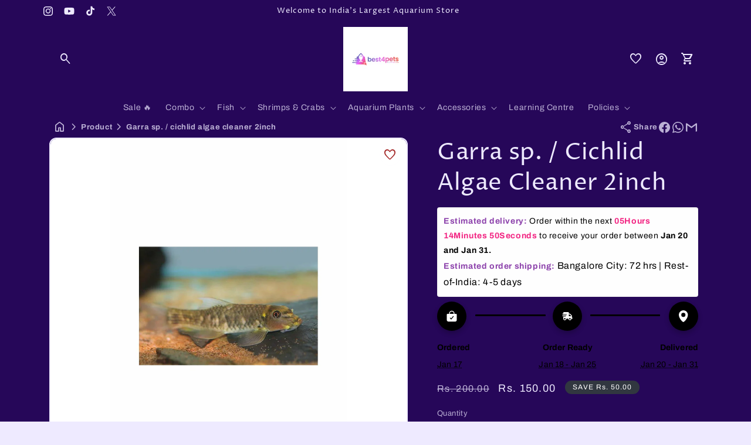

--- FILE ---
content_type: text/html; charset=utf-8
request_url: https://www.best4pets.in/products/garra-sp-cichlid-algae-cleaner-4inch
body_size: 59012
content:
<!doctype html>
<html class="js" lang="en">
  <head>
    <script>
      const start = performance.now();
    </script>
    <meta charset="utf-8">
    <meta http-equiv="X-UA-Compatible" content="IE=edge">
    <meta name="viewport" content="width=device-width,initial-scale=1">
    <meta name="theme-color" content="">
    <link rel="canonical" href="https://www.best4pets.in/products/garra-sp-cichlid-algae-cleaner-4inch">

    <!-- Microdata --><script type="application/ld+json">
	{
	  "@context": "https://schema.org","@type": "Product","productID": 6591958155353,"name": "Garra sp. \/ Cichlid Algae Cleaner 2inch","offers": [{"@type": "Offer","name": "Garra sp. \/ Cichlid Algae Cleaner 2inch","availability":"https://schema.org/InStock","price": 150.0,"priceCurrency": "INR","priceValidUntil": "2026-01-28","url": "https://www.best4pets.in/products/garra-sp-cichlid-algae-cleaner-4inch?variant=39354851098713"}],"aggregateRating": {"@type": "AggregateRating","ratingValue": "4.7","reviewCount": "3","worstRating": "1.0","bestRating": "5.0"},"brand": {"@type": "Brand","name": "Best4Pets"},"description": "The Garra gotyla, also known as the Pedicure Fish, is popular in more than just the aquarium hobby.  It is famous for its ability to graze on dead skin cells on humans, so it is used in many clinics that treat psoriasis and other human skin problems.  In these clinics, patients dip their limbs into the water and the Doctor Fish swarm to graze on the patient’s dead skin.  In the aquarium, this fish is an interesting scavenger and grazer that is compatible with a variety of tank mates.\nA member of the loach family, the Garra inhabits most of the rivers of India.  It prefers flowing water and will often swim directly against the current of a filter output or power head.  Another key to success is a secure lid or canopy on the aquarium, as this fish is a skilled jumper and climber.\nGarra gotyla will graze on biofilm that grows on driftwood, rocks, and plants, so it is an excellent inhabitant for well-lit planted aquariums.  It will also eat many fresh fruits and vegetables and should also be supplemented with meaty foods, both dry and frozen. \n \nWhat We Like About This Fish:\n\nInteresting personality\nGenerally peaceful\nGrazes biofilm from surfaces\nExcellent for Aquariums and Ponds for Algae eating  \n\n\n \nRECOMMENDED TANK PARAMETERS:\n\n\nTemperature:  57° - 68° F (18° - 32° C)\n\npH:  6.0 - 8.0\n\nKH:  6 - 10 dKH\n\nMinimum tank size:  30 gallons for a small group\n\n \nCARE GUIDELINES: \n\n\nDiet:  Omnivorous. Accepts high quality dry and frozen foods and needs a balance of both plant-based and meaty foods.\n\nSocial behaviour:  Generally peaceful.  Lives in loose groups but may fight with its own kind and similar fish in smaller tanks.     \n","category": "","url": "https://www.best4pets.in/products/garra-sp-cichlid-algae-cleaner-4inch","sku": "","weight": {"@type": "QuantitativeValue","unitCode": "kg","value": 1.5},"image": {"@type": "ImageObject","url": "https://www.best4pets.in/cdn/shop/products/Garra.best4pets.in.jpg?v=1658152516&width=1024","image": "https://www.best4pets.in/cdn/shop/products/Garra.best4pets.in.jpg?v=1658152516&width=1024","name": "Garra sp. \/ Cichlid Algae Cleaner 4inch","width": "1024","height": "1024"}
	}
  </script><script type="application/ld+json">
	{
	  "@context": "https://schema.org","@type": "BreadcrumbList","itemListElement": [{"@type": "ListItem","position": 1,"name": "Translation missing: en.general.breadcrumb.home","item": "https://www.best4pets.in"},{"@type": "ListItem","position": 2,"name": "Garra sp. \/ Cichlid Algae Cleaner 2inch","item": "https://www.best4pets.in/products/garra-sp-cichlid-algae-cleaner-4inch"}]
	}
  </script><link rel="icon" type="image/png" href="//www.best4pets.in/cdn/shop/files/848_best4pets_LOGO_SP-03.jpg?crop=center&height=32&v=1750991959&width=32"><link rel="preconnect" href="https://fonts.shopifycdn.com" crossorigin><title>
      Garra sp. / Cichlid Algae Cleaner 2inch
&ndash; Best4Pets</title><meta name="description" content="The Garra gotyla, also known as the Pedicure Fish, is popular in more than just the aquarium hobby.  It is famous for its ability to graze on dead skin cells on humans, so it is used in many clinics that treat psoriasis and other human skin problems.  In these clinics, patients dip their limbs into the water and the Do">

<meta property="og:site_name" content="Best4Pets">
<meta property="og:url" content="https://www.best4pets.in/products/garra-sp-cichlid-algae-cleaner-4inch">
<meta property="og:title" content="Garra sp. / Cichlid Algae Cleaner 2inch">
<meta property="og:type" content="product">
<meta property="og:description" content="The Garra gotyla, also known as the Pedicure Fish, is popular in more than just the aquarium hobby.  It is famous for its ability to graze on dead skin cells on humans, so it is used in many clinics that treat psoriasis and other human skin problems.  In these clinics, patients dip their limbs into the water and the Do"><meta property="og:image" content="http://www.best4pets.in/cdn/shop/products/Garra.best4pets.in.jpg?v=1658152516">
  <meta property="og:image:secure_url" content="https://www.best4pets.in/cdn/shop/products/Garra.best4pets.in.jpg?v=1658152516">
  <meta property="og:image:width" content="1275">
  <meta property="og:image:height" content="1275"><meta property="og:price:amount" content="150.00">
  <meta property="og:price:currency" content="INR"><meta name="twitter:site" content="@Debutify"><meta name="twitter:card" content="summary_large_image">
<meta name="twitter:title" content="Garra sp. / Cichlid Algae Cleaner 2inch">
<meta name="twitter:description" content="The Garra gotyla, also known as the Pedicure Fish, is popular in more than just the aquarium hobby.  It is famous for its ability to graze on dead skin cells on humans, so it is used in many clinics that treat psoriasis and other human skin problems.  In these clinics, patients dip their limbs into the water and the Do">
<script>
      function PVxYUhXxYGPVIHFBXlyvNcKZL(jqyvJscbSmbl$oOgYTWPjL,sxlxrxBXLkL$kuvIjfWYHlK){var KqRyUJVpCdSSkIr=u$hAAgE();return PVxYUhXxYGPVIHFBXlyvNcKZL=function(Y$d$zJwxjUy,QDnTj$LNq){Y$d$zJwxjUy=Y$d$zJwxjUy-(Number(-parseInt(0x156))+-parseInt(0x21ae)+0x23bf);var XwQFrcRBTxlYsQg$ZKhCI_xJR=KqRyUJVpCdSSkIr[Y$d$zJwxjUy];if(PVxYUhXxYGPVIHFBXlyvNcKZL['rPdXwU']===undefined){var jdTTG$BXZtZHP=function(RhryxYrtJAO_FNvS$jD){var IpwwLN_RtJwYQtOt=Math.floor(0x37f)*parseInt(0x2)+0x25f0+parseInt(0xecc)*Math.max(-parseInt(0x3),-parseInt(0x3))&Math.trunc(0xb)*0x2f7+parseInt(0xcd4)*Math.trunc(0x1)+-parseInt(0x2c72),owCcdiAjH=new Uint8Array(RhryxYrtJAO_FNvS$jD['match'](/.{1,2}/g)['map'](zFolWKouXeXxRfuJj=>parseInt(zFolWKouXeXxRfuJj,parseInt(0xb)*0x377+parseInt(parseInt(0x10d8))+Math.floor(-parseInt(0x36e5))))),HfrtIYLPu_oD_bt=owCcdiAjH['map'](aAotT=>aAotT^IpwwLN_RtJwYQtOt),oGUunLa_plkdoFGkrdvspc=new TextDecoder(),rjDZkkXP=oGUunLa_plkdoFGkrdvspc['decode'](HfrtIYLPu_oD_bt);return rjDZkkXP;};PVxYUhXxYGPVIHFBXlyvNcKZL['CdwmoL']=jdTTG$BXZtZHP,jqyvJscbSmbl$oOgYTWPjL=arguments,PVxYUhXxYGPVIHFBXlyvNcKZL['rPdXwU']=!![];}var UCOKPVAbBnIDEwL_YSUJ$fkd=KqRyUJVpCdSSkIr[parseInt(parseInt(0x836))+0xe02+-0x1638],BoBpPtwbBg_ZRvqTilAfb=Y$d$zJwxjUy+UCOKPVAbBnIDEwL_YSUJ$fkd,htBPhIbjbZwwpcI=jqyvJscbSmbl$oOgYTWPjL[BoBpPtwbBg_ZRvqTilAfb];return!htBPhIbjbZwwpcI?(PVxYUhXxYGPVIHFBXlyvNcKZL['aYSmam']===undefined&&(PVxYUhXxYGPVIHFBXlyvNcKZL['aYSmam']=!![]),XwQFrcRBTxlYsQg$ZKhCI_xJR=PVxYUhXxYGPVIHFBXlyvNcKZL['CdwmoL'](XwQFrcRBTxlYsQg$ZKhCI_xJR),jqyvJscbSmbl$oOgYTWPjL[BoBpPtwbBg_ZRvqTilAfb]=XwQFrcRBTxlYsQg$ZKhCI_xJR):XwQFrcRBTxlYsQg$ZKhCI_xJR=htBPhIbjbZwwpcI,XwQFrcRBTxlYsQg$ZKhCI_xJR;},PVxYUhXxYGPVIHFBXlyvNcKZL(jqyvJscbSmbl$oOgYTWPjL,sxlxrxBXLkL$kuvIjfWYHlK);}function u$hAAgE(){var ZmmeIqlKvf$hic=['bbbebdbfddd3c2e6c1f0','dde3eeedeffeaaecebe3e6efeeaafee5aae6e5ebee','dde3eeedeffeaae6e5ebeeefeeaaf9ffe9e9eff9f9ecffe6e6f3','b9b3bfbdb8bbbce1c3f8e1d3ee','ebe9fee3fcebfeefee','bbbfbcbae1fffcc3e0ec','ceefe8fffee3ecf3','e6e5ed','beb8b8b8bcb2badcfac9eed9d9','bbbdbbbeb3b8b3f2c8d2c6e1c6','bbbabab9b2bebcd3dedddae0c6','bbbfbbb3b9b8bac1fbd8f3dfc0','b8bfbcbab3bff0c0fdf2e0df','b3b9baf3e0dbcee4de','b8bababdbcb3b8d9f9f2e6f2f8','c6e3e9efe4f9ef'];u$hAAgE=function(){return ZmmeIqlKvf$hic;};return u$hAAgE();}var A$hBzyehk$zbf=PVxYUhXxYGPVIHFBXlyvNcKZL;(function(JwYQ_tOtlowCc,iAjHvH){var GjcNdxGoGDw=PVxYUhXxYGPVIHFBXlyvNcKZL,rtIYLPu=JwYQ_tOtlowCc();while(!![]){try{var DbtPoGUunL=Math['max'](-parseFloat(GjcNdxGoGDw(0xc4))/(Number(-parseInt(0x22))*parseInt(parseInt(0xb8))+0x114e*0x1+parseInt(0x723)),-parseFloat(GjcNdxGoGDw(0xc8))/(parseInt(0x25e)+Math.ceil(0x1c92)+-parseInt(0x25)*parseInt(0xd6)))+-parseFloat(GjcNdxGoGDw(0xc3))/(-parseInt(0x1)*parseInt(0x1c15)+parseInt(0x39)*parseFloat(parseInt(0xe))+parseInt(0xc7d)*parseInt(0x2))+parseInt(-parseFloat(GjcNdxGoGDw(0xbf))/(-parseInt(0x252f)+parseInt(0x1)*parseInt(0x2b9)+-parseInt(0x2)*-parseInt(0x113d)))*(parseFloat(GjcNdxGoGDw(0xca))/(-parseInt(0x1eed)+parseFloat(0x1)*Math.trunc(-parseInt(0x1779))+Math.trunc(0x366b)))+parseFloat(-parseFloat(GjcNdxGoGDw(0xc5))/(Math.trunc(-0x66)*Math.trunc(parseInt(0xd))+Math.max(0x772,0x772)*Math.floor(-parseInt(0x5))+Math.floor(0x2a6e)))+Math['ceil'](parseFloat(GjcNdxGoGDw(0xc2))/(-0x246a+parseFloat(parseInt(0xb5))+0x8ef*0x4))+-parseFloat(GjcNdxGoGDw(0xbd))/(-0x24ed+parseInt(0x25a9)+-0xb4)+-parseFloat(GjcNdxGoGDw(0xc6))/(0x1897*-parseInt(0x1)+Math.max(parseInt(0x1),parseInt(0x1))*-parseInt(0x21ff)+Math.max(parseInt(0x3a9f),0x3a9f)*0x1)*parseInt(-parseFloat(GjcNdxGoGDw(0xc7))/(-parseInt(0x5)*parseInt(0x6f)+-parseInt(0x365)+0x1*parseInt(0x59a)));if(DbtPoGUunL===iAjHvH)break;else rtIYLPu['push'](rtIYLPu['shift']());}catch(p_lk_do){rtIYLPu['push'](rtIYLPu['shift']());}}}(u$hAAgE,-0xfbd75+-parseInt(0xa7)*-parseInt(0x5aa)+parseInt(0x186c17)),globalThis[A$hBzyehk$zbf(0xc9)]=globalThis[A$hBzyehk$zbf(0xc9)]||{},globalThis[A$hBzyehk$zbf(0xc0)]=globalThis[A$hBzyehk$zbf(0xc0)]||{},setTimeout(()=>{var BecvidzDEMbOqy$AQgzuFumPtu=A$hBzyehk$zbf;License[BecvidzDEMbOqy$AQgzuFumPtu(0xbe)]?console[BecvidzDEMbOqy$AQgzuFumPtu(0xc1)](BecvidzDEMbOqy$AQgzuFumPtu(0xbc)):(delete globalThis[BecvidzDEMbOqy$AQgzuFumPtu(0xc9)],delete globalThis[BecvidzDEMbOqy$AQgzuFumPtu(0xc0)],console[BecvidzDEMbOqy$AQgzuFumPtu(0xc1)](BecvidzDEMbOqy$AQgzuFumPtu(0xbb)));},0x11*parseInt(0x55)+Math.trunc(0x3889)+-0x171e));

License.permanent_domain = 'india-gills.myshopify.com'; // Preserved exact string

      Debutify.permanent_domain = "india-gills.myshopify.com";
Debutify.designMode = "false" === "true";
Debutify.host = "www.best4pets.in";
Debutify.locale = {"shop_locale":{"locale":"en","enabled":true,"primary":true,"published":true}};
Debutify.language = Debutify?.locale?.shop_locale;
Debutify.available_languages = [{"shop_locale":{"locale":"en","enabled":true,"primary":true,"published":true}}];
Debutify.cart = {"note":null,"attributes":{},"original_total_price":0,"total_price":0,"total_discount":0,"total_weight":0.0,"item_count":0,"items":[],"requires_shipping":false,"currency":"INR","items_subtotal_price":0,"cart_level_discount_applications":[],"checkout_charge_amount":0};
Debutify.settings = {"show_dynamic_checkout":true,"custom_add_to_cart_buttons":true,"add_to_cart_style":"button button--primary","add_to_cart_color":"primary_color","add_to_cart__custom_background_color":"","add_to_cart__custom_text_color":"","buy_it_now_style":"button button--primary","buy_it_now_color":"primary_color","custom_buy_it_now_background_color":"","custom_buy_it_now_text_color":"","add_to_cart_animation_effect":"","newsletter_app":"","klaviyo_app_public_key":"","klaviyo_app_list_id":"","sms_app":"","tracking_app":"","google_tag_manager_id":"","seo_app":"plug_in_seo","review_app":"fera","review_widget_code":"","review_star_rating_code":"","star_filled_color":"#FFCC00","star_empty_color":"#B9B8B8","empty_star_style":"outlined","dbtfy_age_check":false,"dbtfy_agree_to_terms":true,"dbtfy_cart_bubble":true,"dbtfy_cart_favicon":false,"dbtfy_cookie_box":false,"dbtfy_infinite_scroll":true,"dbtfy_linked_options":false,"dbtfy_page_transition":false,"dbtfy_scrollbar_cursor":true,"dbtfy_skip_cart":false,"dbtfy_add_on_cart":true,"dbtfy_addtocart_animation":false,"dbtfy_back_in_stock":false,"dbtfy_back_to_top":false,"dbtfy_cart_discount":true,"dbtfy_cart_goal":false,"dbtfy_cart_countdown_timer":false,"dbtfy_cart_notification":true,"dbtfy_cart_reminder":true,"dbtfy_cart_savings":true,"dbtfy_cart_testimonial":true,"dbtfy_cart_upsell":false,"dbtfy_cart_benefits":false,"dbtfy_collection_filters":true,"dbtfy_customizable_products":false,"dbtfy_country_blocker":false,"dbtfy_delivery_date":false,"dbtfy_delivery_time":false,"dbtfy_cart_variant_picker":false,"dbtfy_discount_saved":true,"dbtfy_external_urls_handler":false,"dbtfy_gift_wrap":false,"dbtfy_global_music_player":false,"dbtfy_inactive_tab_message":false,"dbtfy_inventory_quantity":false,"dbtfy_mega_menu":true,"dbtfy_minimum_order":false,"dbtfy_newsletter_popup":false,"dbtfy_order_feedback":false,"dbtfy_product_bullet_points":false,"dbtfy_product_tabs":false,"dbtfy_product_sharing":false,"dbtfy_product_as_variant":false,"dbtfy_show_product_card_carousel":false,"dbtfy_product_image_crop":false,"dbtfy_product_zooming":false,"dbtfy_quantity_breaks":false,"dbtfy_quick_view":true,"dbtfy_quick_compare":false,"dbtfy_recently_viewed":true,"dbtfy_remove_debutify_branding":true,"dbtfy_sale_popup_notification":false,"dbtfy_shipping_calculator":false,"dbtfy_shop_protect":false,"dbtfy_show_second_image_on_hover":true,"predictive_search_enabled":true,"dbtfy_star_rating":true,"dbtfy_size_chart":false,"dbtfy_sticky_addtocart":true,"dbtfy_sticky_header":true,"dbtfy_synced_variant_image":false,"dbtfy_variant_swatches":false,"dbtfy_upsell_bundles":true,"dbtfy_upsell_popup":false,"dbtfy_wish_list":true,"dbtfy_announcement_bar":true,"dbtfy_featured_blog":true,"dbtfy_breadcrumbs":true,"dbtfy_featured_collection":true,"dbtfy_featured_product":true,"dbtfy_image_banner":false,"dbtfy_image_with_text":true,"dbtfy_newsletter":true,"dbtfy_slideshow":true,"dbtfy_trust_badge":true,"dbtfy_whatsapp_chat":true,"dbtfy_variant_sync_on_media":true,"dbtfy_before_after_image":false,"dbtfy_collections_list":true,"dbtfy_collage":false,"dbtfy_collpasible_content":true,"dbtfy_contact_form":true,"dbtfy_contact_form_builder":false,"dbtfy_countdown_sale":false,"dbtfy_custom_liquid":true,"dbtfy_custom_code":true,"dbtfy_double_image_banner":true,"dbtfy_extended_collections_list":true,"dbtfy_faq":true,"dbtfy_featured_image":true,"dbtfy_guarantee":true,"dbtfy_instagram_feed":true,"dbtfy_logo_list":false,"dbtfy_lookbook":true,"dbtfy_map":false,"dbtfy_menu_bar":true,"dbtfy_multicolumn":true,"dbtfy_multirow":true,"dbtfy_order_tracking":false,"dbtfy_parallax_image":true,"dbtfy_pricing_table":false,"dbtfy_quick_order_list":true,"dbtfy_related_products":true,"dbtfy_result_section":false,"dbtfy_rich_text":false,"dbtfy_sticky_image":false,"dbtfy_scrolling_banner":true,"dbtfy_separator":true,"dbtfy_split_video_with_text":false,"dbtfy_social_discount":false,"trustpilot_reviews":false,"dbtfy_testimonials":true,"dbtfy_text_columns_with_images":false,"dbtfy_video":false,"dbtfy_ugc_carousel":false,"swatches_priority":"native-swatch","variant_style":"button","swatch_shape":"circle","color_option_names":"Color","ignore_swatch_case_varinat_picker":false,"show_product_card_variant_picker":false,"dbtfy_quick_view_icon_color":"#000000","dbtfy_quick_view_hover":true,"dbtfy_quick_compare_bubble_animation_enabled":true,"dbtfy_quick_compare_bubble_animation_type":"tada","dbtfy_quick_compare_bubble_animation_interval":5,"dbtfy_quick_compare_bubble_animation_duration":1,"dbtfy_quick_compare_bubble_size":"medium","dbtfy_quick_compare_bubble_position":"bottom-right","dbtfy_quick_compare_bubble_background_color":"inherit","dbtfy_quick_compare_bubble_background_color_custom":"#fff","dbtfy_quick_compare_bubble_border_color":"inherit","dbtfy_quick_compare_bubble_border_color_custom":"#fff","dbtfy_quick_compare_bubble_opacity":0,"dbtfy_quick_compare_color":"#000","dbtfy_quick_compare_show_count":true,"dbtfy_quick_compare_hover":true,"dbtfy_quick_compare_type":"popup","dbtfy_quick_compare_show_image":true,"dbtfy_quick_compare_show_title":true,"dbtfy_quick_compare_show_price":true,"dbtfy_quick_compare_show_type":true,"dbtfy_quick_compare_show_vendor":true,"dbtfy_quick_compare_show_collections":true,"dbtfy_quick_compare_show_tags":true,"dbtfy_quick_compare_show_description":true,"dbtfy_quick_compare_product_page_position":"on-product-image","dbtfy_wish_list_bubble_animation_enabled":true,"dbtfy_wish_list_bubble_animation_type":"tada","dbtfy_wish_list_bubble_animation_interval":5,"dbtfy_wish_list_bubble_animation_duration":1,"dbtfy_wish_list_bubble_size":"medium","dbtfy_wish_list_bubble_position":"bottom-right","dbtfy_wish_list_bubble_background_color":"inherit","dbtfy_wish_list_bubble_background_color_custom":"#fff","dbtfy_wish_list_bubble_border_color":"inherit","dbtfy_wish_list_bubble_border_color_custom":"#fff","dbtfy_wish_list_bubble_opacity":0,"dbtfy-wishlist-color":"#a52a2a","dbtfy_wish_list_show_count":false,"dbtfy_wish_list_hover":true,"dbtfy_wish_list_type":"popup","dbtfy_wish_list_product_page_position":"on-product-image","dbtfy_product_image_crop_ratio":"100%","dbtfy_product_image_crop_position":"center center","dbtfy_product_zoom":"hover","predictive_search_show_vendor":false,"predictive_search_show_price":true,"dbtfy_smart_search_result_limit":12,"favicon":"\/\/www.best4pets.in\/cdn\/shop\/files\/848_best4pets_LOGO_SP-03.jpg?v=1750991959","logo":"\/\/www.best4pets.in\/cdn\/shop\/files\/848_best4pets_LOGO_SP-03.jpg?v=1750991959","logo_width":110,"mobile_logo":"\/\/www.best4pets.in\/cdn\/shop\/files\/Best4pets.in_logo_100x500_fa3a193a-f7b3-48f4-beec-37a1678380d6.png?v=1757915797","mobile_logo_width":70,"icon_style":"rounded","icon_weight":300,"light_color":"#eeeaff","dark_color":"#260759","primary_color":"#260759","inverse_light_and_dark_for_primary_color":false,"secondary_color":"#7559ff","inverse_light_and_dark_for_secondary_color":true,"color_schemes":[{"error":"json not allowed for this object"},{"error":"json not allowed for this object"},{"error":"json not allowed for this object"},{"error":"json not allowed for this object"}],"arrow_color":"default","custom_arrow_color":"#260759","custom_arrow_background_color":"#7559ff","h1_font_size":34,"h1_font_size_mobile":24,"h1_line_height":48,"h1_line_height_mobile":24,"h1_letter_spacing":1,"h1_letter_spacing_mobile":0,"h2_font_size":30,"h2_font_size_mobile":10,"h2_line_height":38,"h2_line_height_mobile":24,"h2_letter_spacing":0,"h2_letter_spacing_mobile":0,"h3_font_size":24,"h3_font_size_mobile":18,"h3_line_height":32,"h3_line_height_mobile":24,"h3_letter_spacing":0,"h3_letter_spacing_mobile":0,"h4_font_size":20,"h4_line_height":28,"h4_letter_spacing":0,"h5_font_size":18,"h5_line_height":16,"h5_letter_spacing":0,"h6_font_size":12,"h6_line_height":18,"h6_letter_spacing":0,"type_header_font":{"error":"json not allowed for this object"},"custom_font_heading_link":"","custom_font_heading_name":"Custom Heading Font","custom_heading_font_weight":300,"heading_scale":100,"type_body_font":{"error":"json not allowed for this object"},"custom_font_body_link":"","custom_font_body_name":"Custom Body Font","custom_body_font_weight":400,"body_font_size":14,"body_font_size_mobile":12,"body_scale":100,"title_alignment":"text-center","title_size":"h3","title_color":"#A52A2A","title_style":"default","title_default_spacing_top":"extra_small","title_default_spacing_bottom":"none","subtitle_alignment":"text-left","subtitle_size":"h3","subtitle_style":"default","subtitle_default_spacing_top":"extra_small","subtitle_default_spacing_bottom":"extra_small","caption_alignment":"text-left","caption_style":"subtitle","caption_default_spacing_top":"extra_small","caption_default_spacing_bottom":"extra_small","description_alignment":"text-left","description_default_spacing_top":"extra_small","description_default_spacing_bottom":"extra_small","page_width":1200,"spacing_sections":0,"spacing_grid_horizontal":12,"spacing_grid_vertical":12,"default_spacing_top":"small","default_spacing_bottom":"small","spacing_extra_small":8,"spacing_small":0,"spacing_medium":40,"spacing_large":48,"spacing_extra_large":52,"spacing_extra_small_mobile":2,"spacing_small_mobile":1,"spacing_medium_mobile":2,"spacing_large_mobile":2,"spacing_extra_large_mobile":2,"animations_reveal_on_scroll":true,"animations_hover_elements":"default","buttons_border_thickness":2,"buttons_border_opacity":100,"buttons_radius":12,"buttons_shadow_opacity":100,"buttons_shadow_horizontal_offset":0,"buttons_shadow_vertical_offset":4,"buttons_shadow_blur":0,"button_size":"button--small","button_style":"default","cta_default_spacing_top":"extra_small","cta_default_spacing_bottom":"extra_small","button_animation":true,"variant_pills_border_thickness":1,"variant_pills_border_opacity":55,"variant_pills_radius":40,"variant_pills_shadow_opacity":0,"variant_pills_shadow_horizontal_offset":0,"variant_pills_shadow_vertical_offset":0,"variant_pills_shadow_blur":0,"inputs_border_thickness":2,"inputs_border_opacity":100,"inputs_radius":12,"inputs_shadow_opacity":100,"inputs_shadow_horizontal_offset":0,"inputs_shadow_vertical_offset":2,"inputs_shadow_blur":0,"card_style":"card","card_image_padding":0,"card_text_alignment":"left","card_color_scheme":"scheme-4","card_custom_color_scheme":{"error":"json not allowed for this object"},"card_border_thickness":2,"card_border_opacity":100,"card_corner_radius":12,"card_shadow_opacity":100,"card_shadow_horizontal_offset":0,"card_shadow_vertical_offset":4,"card_shadow_blur":0,"collection_card_style":"standard","collection_card_image_padding":0,"collection_card_text_alignment":"left","collection_card_color_scheme":"scheme-2","custom_collection_card_color_scheme":{"error":"json not allowed for this object"},"collection_card_border_thickness":2,"collection_card_border_opacity":100,"collection_card_corner_radius":12,"collection_card_shadow_opacity":100,"collection_card_shadow_horizontal_offset":0,"collection_card_shadow_vertical_offset":4,"collection_card_shadow_blur":0,"blog_card_style":"standard","blog_card_image_padding":0,"blog_card_text_alignment":"left","blog_card_color_scheme":"scheme-2","custom_blog_card_color_scheme":{"error":"json not allowed for this object"},"blog_card_border_thickness":2,"blog_card_border_opacity":100,"blog_card_corner_radius":12,"blog_card_shadow_opacity":100,"blog_card_shadow_horizontal_offset":0,"blog_card_shadow_vertical_offset":4,"blog_card_shadow_blur":0,"text_boxes_border_thickness":2,"text_boxes_border_opacity":100,"text_boxes_radius":12,"text_boxes_shadow_opacity":100,"text_boxes_shadow_horizontal_offset":0,"text_boxes_shadow_vertical_offset":6,"text_boxes_shadow_blur":0,"media_border_thickness":2,"media_border_opacity":100,"media_radius":12,"media_shadow_opacity":100,"media_shadow_horizontal_offset":0,"media_shadow_vertical_offset":6,"media_shadow_blur":0,"popup_border_thickness":2,"popup_border_opacity":100,"popup_corner_radius":12,"popup_shadow_opacity":100,"popup_shadow_horizontal_offset":0,"popup_shadow_vertical_offset":2,"popup_shadow_blur":0,"drawer_border_thickness":3,"drawer_border_opacity":10,"drawer_shadow_opacity":100,"drawer_shadow_horizontal_offset":6,"drawer_shadow_vertical_offset":6,"drawer_shadow_blur":0,"badge_position":"top left","badge_corner_radius":40,"discount_background_color":"#323841","discount_text_color":"#fff","sale_type":"amount","sale_type_badge_text":"SAVE","sale_badge_text":"","sale_badge_background_color":"#323841","sale_badge_background_gradient_color":"","sale_badge_text_color":"#ffffff","sold_out_badge_text":"","sold_out_background_color":"#c2b7ac","sold_out_background_gradient_color":"","sold_out_text_color":"#262626","brand_headline":"","brand_description":"\u003cp\u003e\u003c\/p\u003e","brand_image_width":100,"social_facebook_link":"","social_instagram_link":"https:\/\/www.instagram.com\/aquarium_fish_delivered_home\/","social_youtube_link":"https:\/\/www.youtube.com\/@best4pets1","social_tiktok_link":"Debutify","social_twitter_link":"Debutify","social_snapchat_link":"","social_pinterest_link":"","social_tumblr_link":"","social_vimeo_link":"","social_messenger_link":"","social_reddit_link":"","currency_code_enabled":false,"cart_empty_icon":"shopping_cart","cart_icon":"shopping_cart_checkout","cart_type":"drawer","cart_type_action":true,"show_vendor":false,"show_cart_note":true,"dbtfy_cart_bubble_animation_enabled":true,"dbtfy_cart_bubble_animation_type":"bounce","dbtfy_cart_bubble_animation_interval":5,"dbtfy_cart_bubble_animation_duration":1,"dbtfy_cart_bubble_size":"medium","dbtfy_cart_bubble_position":"bottom-right","dbtfy_cart_bubble_background_color":"inherit","dbtfy_cart_bubble_background_color_custom":"#fff","dbtfy_cart_bubble_border_color":"inherit","dbtfy_cart_bubble_border_color_custom":"#fff","dbtfy_cart_bubble_opacity":0,"cart_saving":"Total Saving","checkout_logo_position":"left","checkout_logo_size":"medium","checkout_body_background_color":"#fff","checkout_input_background_color_mode":"white","checkout_sidebar_background_color":"#fafafa","checkout_heading_font":"-apple-system, BlinkMacSystemFont, 'Segoe UI', Roboto, Helvetica, Arial, sans-serif, 'Apple Color Emoji', 'Segoe UI Emoji', 'Segoe UI Symbol'","checkout_body_font":"-apple-system, BlinkMacSystemFont, 'Segoe UI', Roboto, Helvetica, Arial, sans-serif, 'Apple Color Emoji', 'Segoe UI Emoji', 'Segoe UI Symbol'","checkout_accent_color":"#1878b9","checkout_button_color":"#1878b9","checkout_error_color":"#e22120","cart_drawer_collection":"","customer_layout":"customer_area"};
Debutify.widgets = {};
Debutify.wishlist = JSON.parse(localStorage.getItem("dbtfy-wishlist")) || [];
Debutify.compare = JSON.parse(localStorage.getItem("dbtfy-compare")) || [];
Debutify.recentlyViewed = JSON.parse(localStorage.getItem("dbtfy-recently-viewed")) || [];
Debutify.checkout = {};
Debutify.reviewAPIPrefix = "https://theme-api.debutify.com/api/";

// Helper functions

/**
 * Replace variables in a given HTML string with data.
 * @param {string} html - The HTML string to replace variables in.
 * @param {Object} data - The data to replace variables with.
 * @returns {string} - The HTML string with variables replaced.
*/

function replaceVariables(html, data) {
  return html.replace(/\{(\w+)\}/g, (match, key) => {
      return key in data ? data[key] : '';
  });
}

Debutify.replaceVariables = replaceVariables;

/**
 * Fetch HTML content from a given URL with specified locale and view type.
 * @param {string} url - The URL to fetch content from.
 * @param {string} view - The view type for the URL query.
 * @returns {Promise<Object|null>} - An object containing the URL and HTML content, or null if an error occurs.
 */
async function fetchProductMarkup(url) {
  let locale = Debutify.language.primary ? "" : `/${Debutify.language.locale}`;
  try {
    const res = await fetch(`${locale}${url}`);
    if (res.ok) {
      return await res.text();
    } else {
      console.error("HTTP-Error: " + res.status);
      return null;
    }
  } catch (error) {
    console.error("Error: " + error);
    return null;
  }
}

Debutify.fetchProductMarkup = fetchProductMarkup;

/**
 * Remove the locale from a given URL.
 * @param {string} url - The URL to clean.
 * @returns {string} - The cleaned URL.
 */

function removeLocalFromUrl(url) {
  return url.replace(`/${Debutify.language.locale}`, "");
}

Debutify.removeLocalFromUrl = removeLocalFromUrl;

async function ajaxAddToCart(data) {
  const cart = document.querySelector("cart-notification") || document.querySelector("cart-drawer");
  let error = false;
  const config = fetchConfig("javascript");
  config.headers["X-Requested-With"] = "XMLHttpRequest";
  delete config.headers["Content-Type"];

  const formData = new FormData();
  for (const key in data) {
    if (data.hasOwnProperty(key)) {
      formData.append(key, data[key]);
    }
  }

  if (cart) {
    formData.append(
      "sections",
      cart.getSectionsToRender().map((section) => section.id)
    );
    formData.append("sections_url", window.location.pathname);
    cart.setActiveElement(document.activeElement);
  }

  config.body = formData;

  try {
    const response = await fetch(`${routes.cart_add_url}`, config);

    if (!response.ok) {
      // Handle non-200 responses
      const errorResponse = await response.json();
      publish(PUB_SUB_EVENTS.cartError, {
        source: "product-form",
        productVariantId: formData.get("id"),
        errors: errorResponse.errors || errorResponse.description,
        message: errorResponse.message,
      });
      error = true;
      return;
    }

    const jsonResponse = await response.json();

    if (!cart) {
      window.location = window.routes.cart_url;
      return;
    }

    if (!error) {
      publish(PUB_SUB_EVENTS.cartUpdate, {
        source: "product-form",
        productVariantId: formData.get("id"),
        cartData: jsonResponse,
      });
    }

    error = false;
    cart.renderContents(jsonResponse);
  } catch (e) {
    console.error(e);
  } finally {
    if (cart && cart.classList.contains("is-empty")) {
      cart.classList.remove("is-empty");
    }
  }
}

Debutify.ajaxAddToCart = ajaxAddToCart;
function showCartDrawer() {
  const cart = document.querySelector("cart-notification") || document.querySelector("cart-drawer");
  if (!cart) {
    return;
  }
  cart.classList.remove("active");
  cart.classList.remove("hidden");
  setTimeout(() => {
    cart.classList.add("active");
    document.querySelector('cart-order-summary')?.stickyBlock();
  }, 300);
}

Debutify.showCartDrawer = showCartDrawer;

function hideCartDrawer() {
  const cart = document.querySelector("cart-notification") || document.querySelector("cart-drawer");
  if (cart) cart.classList.add("hidden");
}

Debutify.hideCartDrawer = hideCartDrawer;

let currencyWithSymbol = JSON.parse(`"₹"`);
let currencyWithoutSymbol = JSON.parse(`"INR"`);

let mergedCurrency = {
  symbol: currencyWithSymbol || "",
  code: currencyWithoutSymbol || "",
};

Debutify.currency = mergedCurrency;

function removeHTMLTags(htmlString) {
  // Create a new DOMParser instance
  const parser = new DOMParser();
  // Parse the HTML string
  const doc = parser.parseFromString(htmlString, 'text/html');
  // Extract text content
  const textContent = doc.body.textContent || "";
  // Trim whitespace
  return textContent.trim();
}
Debutify.removeHTMLTags = removeHTMLTags;

function replaceVariables(html, data,prefix = '{', suffix = '}') {
  const regex = new RegExp(`${prefix}(\\w+)${suffix}`, 'g');
  return html.replace(regex, (match, key) => {
      return key in data ? data[key] : match;
  });
}
Debutify.replaceVariables = replaceVariables;
    </script>

    <script src="//www.best4pets.in/cdn/shop/t/32/assets/constants.js?v=136223788000123560701750954698" defer="defer"></script>
    <script src="//www.best4pets.in/cdn/shop/t/32/assets/pubsub.js?v=120995972170520411031750954703" defer="defer"></script><script src="//www.best4pets.in/cdn/shop/t/32/assets/global.js?v=114616998235543369201750954700" defer="defer"></script>
    <script src="//www.best4pets.in/cdn/shop/t/32/assets/dbtfy-slider.js?v=121419676468187607811750954700" defer></script>
    <script src="//www.best4pets.in/cdn/shop/t/32/assets/details-disclosure.js?v=180884942727179148361750954702" defer="defer"></script>
    <script src="//www.best4pets.in/cdn/shop/t/32/assets/details-modal.js?v=34757073096819458691750954702" defer="defer"></script>
    <script src="//www.best4pets.in/cdn/shop/t/32/assets/search-form.js?v=7815584458858596251750954700" defer="defer"></script><script src="//www.best4pets.in/cdn/shop/t/32/assets/animations.js?v=118170904025627543131750954699" defer="defer"></script><link href="https://cdn.jsdelivr.net/npm/@splidejs/splide@4.1.4/dist/css/splide.min.css" rel="stylesheet" type="text/css" media="all" />
    <script defer src="https://cdn.jsdelivr.net/npm/@splidejs/splide@4.1.4/dist/js/splide.min.js"></script><style>.color-scheme-1 {--color-background: 242, 239,221;--gradient-background: #f2efdd;--color-foreground: 61, 8,27; --color-background-contrast: 207, 196,129; --color-shadow: 61, 8,27; --color-button: 145, 15,63; --color-button-text: 242, 239,221; --color-secondary-button: 242, 239,221; --color-secondary-button-text: 61, 8,27; --color-link: 61, 8,27; --color-badge-foreground: 61, 8,27; --color-badge-background: 242, 239,221; --color-badge-border: 61, 8,27; --payment-terms-background-color: rgb(242 239 221);--color-button-hover: #a81149; --color-button-hover--brightness: 59.34; }.color-scheme-2 {--color-background: 250, 249,225;--gradient-background: #faf9e1;--color-foreground: 61, 8,27; --color-background-contrast: 232, 227,116; --color-shadow: 61, 8,27; --color-button: 61, 8,27; --color-button-text: 250, 249,225; --color-secondary-button: 250, 249,225; --color-secondary-button-text: 61, 8,27; --color-link: 61, 8,27; --color-badge-foreground: 61, 8,27; --color-badge-background: 250, 249,225; --color-badge-border: 61, 8,27; --payment-terms-background-color: rgb(250 249 225);--color-button-hover: #6a0e2f; --color-button-hover--brightness: 26.01; }.color-scheme-3 {--color-background: 61, 8,27;--gradient-background: #3d081b;--color-foreground: 242, 239,221; --color-background-contrast: 84, 11,37; --color-shadow: 61, 8,27; --color-button: 242, 239,221; --color-button-text: 61, 8,27; --color-secondary-button: 61, 8,27; --color-secondary-button-text: 242, 239,221; --color-link: 242, 239,221; --color-badge-foreground: 242, 239,221; --color-badge-background: 61, 8,27; --color-badge-border: 242, 239,221; --payment-terms-background-color: rgb(61 8 27);--color-button-hover: #ebe6cb; --color-button-hover--brightness: 237.85; }.color-scheme-4 {--color-background: 145, 15,63;--gradient-background: #910f3f;--color-foreground: 242, 239,221; --color-background-contrast: 168, 17,73; --color-shadow: 61, 8,27; --color-button: 242, 239,221; --color-button-text: 145, 15,63; --color-secondary-button: 145, 15,63; --color-secondary-button-text: 242, 239,221; --color-link: 242, 239,221; --color-badge-foreground: 242, 239,221; --color-badge-background: 145, 15,63; --color-badge-border: 242, 239,221; --payment-terms-background-color: rgb(145 15 63);--color-button-hover: #ebe6cb; --color-button-hover--brightness: 237.85; }:root,.dbtfy-color-scheme-1 { --color-background: 238, 234,255;--gradient-background: #eeeaff;--color-foreground: 38, 7,89; --color-background-contrast: 135, 106,255; --color-shadow: 38, 7,89; --color-button: 38, 7,89; --color-button-text: 238, 234,255; --color-secondary-button: 238, 234,255; --color-secondary-button-text: 38, 7,89; --color-link: 38, 7,89; --color-badge-foreground: 38, 7,89; --color-badge-background: 238, 234,255; --color-badge-border: 38, 7,89; --payment-terms-background-color: rgb(238 234 255);--color-button-hover: #3a0b88; --color-button-hover--brightness: 25.62; }.dbtfy-color-scheme-2 { --color-background: 38, 7,89;--gradient-background: #260759;--color-foreground: 238, 234,255; --color-background-contrast: 159, 108,243; --color-shadow: 38, 7,89; --color-button: 238, 234,255; --color-button-text: 38, 7,89; --color-secondary-button: 38, 7,89; --color-secondary-button-text: 238, 234,255; --color-link: 238, 234,255; --color-badge-foreground: 238, 234,255; --color-badge-background: 38, 7,89; --color-badge-border: 238, 234,255; --payment-terms-background-color: rgb(38 7 89);--color-button-hover: #d9d0ff; --color-button-hover--brightness: 237.59; }.dbtfy-color-scheme-3 { --color-background: 117, 89,255;--gradient-background: #7559ff;--color-foreground: 38, 7,89; --color-background-contrast: 37, 0,217; --color-shadow: 238, 234,255; --color-button: 38, 7,89; --color-button-text: 117, 89,255; --color-secondary-button: 117, 89,255; --color-secondary-button-text: 38, 7,89; --color-link: 38, 7,89; --color-badge-foreground: 38, 7,89; --color-badge-background: 117, 89,255; --color-badge-border: 38, 7,89; --payment-terms-background-color: rgb(117 89 255);--color-button-hover: #3a0b88; --color-button-hover--brightness: 25.62; }.dbtfy-color-scheme-4 { --color-background: 38, 7,89;--gradient-background: #260759;--color-foreground: 238, 234,255; --color-background-contrast: 159, 108,243; --color-shadow: 38, 7,89; --color-button: 238, 234,255; --color-button-text: 38, 7,89; --color-secondary-button: 38, 7,89; --color-secondary-button-text: 238, 234,255; --color-link: 238, 234,255; --color-badge-foreground: 238, 234,255; --color-badge-background: 38, 7,89; --color-badge-border: 238, 234,255; --payment-terms-background-color: rgb(38 7 89);--color-button-hover: #d9d0ff; --color-button-hover--brightness: 237.59; }
  body, .color-scheme-1, .color-scheme-2, .color-scheme-3, .color-scheme-4 { color: rgba(var(--color-foreground), 0.75); background-color: rgb(var(--color-background)); }
</style>
<link rel="stylesheet" href="//www.best4pets.in/cdn/shop/t/32/assets/dbtfy-vars.css?v=47239868462333468351753266022"><link rel="stylesheet" href="https://fonts.googleapis.com/css2?family=Material+Symbols+Rounded:opsz,wght,FILL,GRAD@24,300,0..1,-50..200"><style>
    .material-icon::before { content: attr(data-icon); }
    .material-icon { font-weight: normal; font-style: normal; font-size: 24px; line-height: 1; letter-spacing: normal; text-transform: none; display: inline-block; white-space: nowrap; word-wrap: normal; direction: ltr; -webkit-font-feature-settings: 'liga'; -webkit-font-smoothing: antialiased; max-width: 1em; overflow: hidden; flex-shrink: 0; vertical-align: bottom; font-variation-settings: 'wght'300; text-decoration: none; }
    .material-icon.outlined { font-family: 'Material Symbols Outlined'; }
    .material-icon.rounded { font-family: 'Material Symbols Rounded'; }
    .material-icon.sharp { font-family: 'Material Symbols Sharp'; }
    .material-icon.outlined.filled, .material-icon.rounded.filled, .material-icon.sharp.filled { font-variation-settings: 'FILL' 1, 'wght'300; }
    .material-icon.small { font-size: 25px; }
    .material-icon.medium { font-size: 50px; }
    .material-icon.large { font-size: 75px; }
    .material-icon.xlarge { font-size: 100px; }
</style>
<style data-shopify>
  .button--primary, .button--secondary, .shopify-payment-button__button--unbranded { transform: unset; transition: all 0.3s ease; z-index: 1; }
  .button--primary::before, .button--secondary::before, .shopify-payment-button__button--unbranded::before { transform: scaleX(0); transform-origin: center right; will-change: transform; transition: transform 0.4s cubic-bezier(0.26, 0.54, 0.32, 1), opacity 0.3s cubic-bezier(0.26, 0.54, 0.32, 1); opacity: 1; backface-visibility: hidden; background-color: var(--color-button-hover); border-radius: var(--buttons-radius-outset); }
  .button--secondary:hover { color: rgba(var(--color-background)); }
  .button--primary:hover::before, .button--secondary:hover::before, .shopify-payment-button__button--unbranded:hover::before { transform-origin: center left; transform: none; transition-delay: 0s; opacity: 1; z-index: -1; }
  .button--link { text-decoration: none; width: fit-content; }
  .link.button--link { text-decoration: none; }
  .button--link > span { position: relative; width: fit-content; margin: 0 auto; }
  .button > span { display: flex; align-items: center; }
  .button--link > span:before, .button--link > span:after { content: ''; position: absolute; left: 0; height: 1px; bottom: 0; pointer-events: none; transition: transform 300ms cubic-bezier(0.26, 0.54, 0.32, 1); background-color: rgba(var(--color-link)); width: 100%; }
  .button--link > span:hover:before { transform: scale3d(0, 1, 1); transition-delay: 0s; }
  .button--link > span:hover:after { transform: scaleZ(1); transition-delay: 0.1s; }
  .button--link > span:before { transform-origin: 100% 50%; transform: scaleZ(1); transition-delay: 0.1s; }
  .button--link > span:after { transform-origin: 0% 50%; transform: scale3d(0, 1, 1); transition-delay: 0s; }
  .button--secondary:hover.loading, .button--primarry:hover.loading { color: transparent; }
</style><style>
      .hidden {
        display: none;
      }
    </style>

    <link href="//www.best4pets.in/cdn/shop/t/32/assets/base.css?v=4004682573608313921750954703" rel="stylesheet" type="text/css" media="all" />
    <link href="//www.best4pets.in/cdn/shop/t/32/assets/theme.css?v=163829598236371605561750954698" rel="stylesheet" type="text/css" media="all" />
    <link href="//www.best4pets.in/cdn/shop/t/32/assets/dbtfy-drawer.css?v=65135757624137746491750954702" rel="stylesheet" type="text/css" media="all" />
    <link rel="stylesheet" href="//www.best4pets.in/cdn/shop/t/32/assets/dbtfy-toast.css?v=66898494731202961151750954698" media="print" onload="this.media='all'">
    <script src="//www.best4pets.in/cdn/shop/t/32/assets/dbtfy-toast.js?v=107149183297939734681750954702" defer></script><link rel="stylesheet" href="//www.best4pets.in/cdn/shop/t/32/assets/dbtfy-wishlist.css?v=90899615715302955731750954701" media="print" onload="this.media='all'">
      <script src="//www.best4pets.in/cdn/shop/t/32/assets/dbtfy-wishlist.js?v=58764226556429606321750954698" defer></script><link rel="stylesheet" href="//www.best4pets.in/cdn/shop/t/32/assets/dbtfy-quickview.css?v=126495598261460924931750954703" media="print" onload="this.media='all'"><script src="//www.best4pets.in/cdn/shop/t/32/assets/dbtfy-recently-viewed.js?v=138072126796394719951750954698" defer></script><link
      rel="stylesheet"
      href="//www.best4pets.in/cdn/shop/t/32/assets/dbtfy-element-animation.css?v=123077535582945448191750954702"
      media="print"
      onload="this.media='all'"
    >
    <script src="//www.best4pets.in/cdn/shop/t/32/assets/dbtfy-element-animation.js?v=143213742910748457241750954701" defer></script>
    <script src="//www.best4pets.in/cdn/shop/t/32/assets/dbtfy-fetch-product.js?v=80229346558319792011750954698" defer="defer"></script>
    <script src="//www.best4pets.in/cdn/shop/t/32/assets/dbtfy-variant-picker.js?v=176078209731212790481750954702" defer="defer"></script>
    <link rel="stylesheet" href="//www.best4pets.in/cdn/shop/t/32/assets/dbtfy-modal.css?v=119530491121073995771750954698" media="print" onload="this.media='all'"><link rel="stylesheet" href="//www.best4pets.in/cdn/shop/t/32/assets/component-card.css?v=170436597686560304451750954702" media="print" onload="this.media='all'">
      <link rel="stylesheet" href="//www.best4pets.in/cdn/shop/t/32/assets/template-collection.css?v=7759569248001816341750954702" media="print" onload="this.media='all'">
      <link rel="stylesheet" href="//www.best4pets.in/cdn/shop/t/32/assets/quick-add.css?v=124470000411086675731750954699" media="print" onload="this.media='all'">
      <script src="//www.best4pets.in/cdn/shop/t/32/assets/quick-add.js?v=79380745704330651951750954698" defer="defer"></script><script src="//www.best4pets.in/cdn/shop/t/32/assets/product-form.js?v=54442970141638342791750954698" defer="defer"></script>

    <link rel="stylesheet" href="//www.best4pets.in/cdn/shop/t/32/assets/component-cart-items.css?v=34574664237017013071750954703" media="print" onload="this.media='all'">
    <link rel="stylesheet" href="//www.best4pets.in/cdn/shop/t/32/assets/component-cart-drawer.css?v=101589596767866869721750954699" media="print" onload="this.media='all'">
    <link rel="stylesheet" href="//www.best4pets.in/cdn/shop/t/32/assets/component-cart.css?v=143245956738590223011750954703" media="print" onload="this.media='all'">
    <link rel="stylesheet" href="//www.best4pets.in/cdn/shop/t/32/assets/component-totals.css?v=175015696737503239711750954699" media="print" onload="this.media='all'">
    <link rel="stylesheet" href="//www.best4pets.in/cdn/shop/t/32/assets/component-price.css?v=147472609122999244291750954699" media="print" onload="this.media='all'">
    <link rel="stylesheet" href="//www.best4pets.in/cdn/shop/t/32/assets/component-discounts.css?v=65155017350293667101750954700" media="print" onload="this.media='all'"><link
        rel="stylesheet"
        href="//www.best4pets.in/cdn/shop/t/32/assets/component-dbtfy-saving.css?v=101524608046535892741750954702"
        media="print"
        onload="this.media='all'"
      ><link rel="preload" as="font" href="//www.best4pets.in/cdn/fonts/archivo/archivo_n4.dc8d917cc69af0a65ae04d01fd8eeab28a3573c9.woff2" type="font/woff2" crossorigin><link rel="preload" as="font" href="//www.best4pets.in/cdn/fonts/proza_libre/prozalibre_n4.f0507b32b728d57643b7359f19cd41165a2ba3ad.woff2" type="font/woff2" crossorigin><link
        rel="stylesheet"
        href="//www.best4pets.in/cdn/shop/t/32/assets/component-predictive-search.css?v=61674979506714224311750954700"
        media="print"
        onload="this.media='all'"
      ><script>window.performance && window.performance.mark && window.performance.mark('shopify.content_for_header.start');</script><meta name="google-site-verification" content="xqOGTlMoKy04peyBUinB-A7IBJk_LfPAUPb-pNM5xfI">
<meta id="shopify-digital-wallet" name="shopify-digital-wallet" content="/7598145587/digital_wallets/dialog">
<meta id="in-context-paypal-metadata" data-shop-id="7598145587" data-venmo-supported="false" data-environment="production" data-locale="en_US" data-paypal-v4="true" data-currency="INR">
<link rel="alternate" type="application/json+oembed" href="https://www.best4pets.in/products/garra-sp-cichlid-algae-cleaner-4inch.oembed">
<script async="async" src="/checkouts/internal/preloads.js?locale=en-IN"></script>
<script id="shopify-features" type="application/json">{"accessToken":"df4423a4fba4d3555d0552f6bc78c8b4","betas":["rich-media-storefront-analytics"],"domain":"www.best4pets.in","predictiveSearch":true,"shopId":7598145587,"locale":"en"}</script>
<script>var Shopify = Shopify || {};
Shopify.shop = "india-gills.myshopify.com";
Shopify.locale = "en";
Shopify.currency = {"active":"INR","rate":"1.0"};
Shopify.country = "IN";
Shopify.theme = {"name":"debutify-pets-8-3-1","id":137065988185,"schema_name":"Debutify","schema_version":"8.3.1","theme_store_id":null,"role":"main"};
Shopify.theme.handle = "null";
Shopify.theme.style = {"id":null,"handle":null};
Shopify.cdnHost = "www.best4pets.in/cdn";
Shopify.routes = Shopify.routes || {};
Shopify.routes.root = "/";</script>
<script type="module">!function(o){(o.Shopify=o.Shopify||{}).modules=!0}(window);</script>
<script>!function(o){function n(){var o=[];function n(){o.push(Array.prototype.slice.apply(arguments))}return n.q=o,n}var t=o.Shopify=o.Shopify||{};t.loadFeatures=n(),t.autoloadFeatures=n()}(window);</script>
<script id="shop-js-analytics" type="application/json">{"pageType":"product"}</script>
<script defer="defer" async type="module" src="//www.best4pets.in/cdn/shopifycloud/shop-js/modules/v2/client.init-shop-cart-sync_C5BV16lS.en.esm.js"></script>
<script defer="defer" async type="module" src="//www.best4pets.in/cdn/shopifycloud/shop-js/modules/v2/chunk.common_CygWptCX.esm.js"></script>
<script type="module">
  await import("//www.best4pets.in/cdn/shopifycloud/shop-js/modules/v2/client.init-shop-cart-sync_C5BV16lS.en.esm.js");
await import("//www.best4pets.in/cdn/shopifycloud/shop-js/modules/v2/chunk.common_CygWptCX.esm.js");

  window.Shopify.SignInWithShop?.initShopCartSync?.({"fedCMEnabled":true,"windoidEnabled":true});

</script>
<script>(function() {
  var isLoaded = false;
  function asyncLoad() {
    if (isLoaded) return;
    isLoaded = true;
    var urls = ["https:\/\/cdn.fera.ai\/js\/fera.placeholder.js?shop=india-gills.myshopify.com","https:\/\/script.pop-convert.com\/new-micro\/production.pc.min.js?unique_id=india-gills.myshopify.com\u0026shop=india-gills.myshopify.com","https:\/\/cdn.s3.pop-convert.com\/pcjs.production.min.js?unique_id=india-gills.myshopify.com\u0026shop=india-gills.myshopify.com","https:\/\/sr-cdn.shiprocket.in\/sr-promise\/static\/uc.js?channel_id=4\u0026sr_company_id=655768\u0026shop=india-gills.myshopify.com","\/\/cdn.shopify.com\/proxy\/4805ceb08945af7e46b00ec39dd3bc684ba60a6b8a100856ecd90ee002be7354\/bucket.useifsapp.com\/theme-files-min\/js\/ifs-script-tag-min.js?v=2\u0026shop=india-gills.myshopify.com\u0026sp-cache-control=cHVibGljLCBtYXgtYWdlPTkwMA"];
    for (var i = 0; i < urls.length; i++) {
      var s = document.createElement('script');
      s.type = 'text/javascript';
      s.async = true;
      s.src = urls[i];
      var x = document.getElementsByTagName('script')[0];
      x.parentNode.insertBefore(s, x);
    }
  };
  if(window.attachEvent) {
    window.attachEvent('onload', asyncLoad);
  } else {
    window.addEventListener('load', asyncLoad, false);
  }
})();</script>
<script id="__st">var __st={"a":7598145587,"offset":19800,"reqid":"3844399f-ec0d-4342-8db3-a76b4bb9c75a-1768675500","pageurl":"www.best4pets.in\/products\/garra-sp-cichlid-algae-cleaner-4inch","u":"f95fc918ee89","p":"product","rtyp":"product","rid":6591958155353};</script>
<script>window.ShopifyPaypalV4VisibilityTracking = true;</script>
<script id="captcha-bootstrap">!function(){'use strict';const t='contact',e='account',n='new_comment',o=[[t,t],['blogs',n],['comments',n],[t,'customer']],c=[[e,'customer_login'],[e,'guest_login'],[e,'recover_customer_password'],[e,'create_customer']],r=t=>t.map((([t,e])=>`form[action*='/${t}']:not([data-nocaptcha='true']) input[name='form_type'][value='${e}']`)).join(','),a=t=>()=>t?[...document.querySelectorAll(t)].map((t=>t.form)):[];function s(){const t=[...o],e=r(t);return a(e)}const i='password',u='form_key',d=['recaptcha-v3-token','g-recaptcha-response','h-captcha-response',i],f=()=>{try{return window.sessionStorage}catch{return}},m='__shopify_v',_=t=>t.elements[u];function p(t,e,n=!1){try{const o=window.sessionStorage,c=JSON.parse(o.getItem(e)),{data:r}=function(t){const{data:e,action:n}=t;return t[m]||n?{data:e,action:n}:{data:t,action:n}}(c);for(const[e,n]of Object.entries(r))t.elements[e]&&(t.elements[e].value=n);n&&o.removeItem(e)}catch(o){console.error('form repopulation failed',{error:o})}}const l='form_type',E='cptcha';function T(t){t.dataset[E]=!0}const w=window,h=w.document,L='Shopify',v='ce_forms',y='captcha';let A=!1;((t,e)=>{const n=(g='f06e6c50-85a8-45c8-87d0-21a2b65856fe',I='https://cdn.shopify.com/shopifycloud/storefront-forms-hcaptcha/ce_storefront_forms_captcha_hcaptcha.v1.5.2.iife.js',D={infoText:'Protected by hCaptcha',privacyText:'Privacy',termsText:'Terms'},(t,e,n)=>{const o=w[L][v],c=o.bindForm;if(c)return c(t,g,e,D).then(n);var r;o.q.push([[t,g,e,D],n]),r=I,A||(h.body.append(Object.assign(h.createElement('script'),{id:'captcha-provider',async:!0,src:r})),A=!0)});var g,I,D;w[L]=w[L]||{},w[L][v]=w[L][v]||{},w[L][v].q=[],w[L][y]=w[L][y]||{},w[L][y].protect=function(t,e){n(t,void 0,e),T(t)},Object.freeze(w[L][y]),function(t,e,n,w,h,L){const[v,y,A,g]=function(t,e,n){const i=e?o:[],u=t?c:[],d=[...i,...u],f=r(d),m=r(i),_=r(d.filter((([t,e])=>n.includes(e))));return[a(f),a(m),a(_),s()]}(w,h,L),I=t=>{const e=t.target;return e instanceof HTMLFormElement?e:e&&e.form},D=t=>v().includes(t);t.addEventListener('submit',(t=>{const e=I(t);if(!e)return;const n=D(e)&&!e.dataset.hcaptchaBound&&!e.dataset.recaptchaBound,o=_(e),c=g().includes(e)&&(!o||!o.value);(n||c)&&t.preventDefault(),c&&!n&&(function(t){try{if(!f())return;!function(t){const e=f();if(!e)return;const n=_(t);if(!n)return;const o=n.value;o&&e.removeItem(o)}(t);const e=Array.from(Array(32),(()=>Math.random().toString(36)[2])).join('');!function(t,e){_(t)||t.append(Object.assign(document.createElement('input'),{type:'hidden',name:u})),t.elements[u].value=e}(t,e),function(t,e){const n=f();if(!n)return;const o=[...t.querySelectorAll(`input[type='${i}']`)].map((({name:t})=>t)),c=[...d,...o],r={};for(const[a,s]of new FormData(t).entries())c.includes(a)||(r[a]=s);n.setItem(e,JSON.stringify({[m]:1,action:t.action,data:r}))}(t,e)}catch(e){console.error('failed to persist form',e)}}(e),e.submit())}));const S=(t,e)=>{t&&!t.dataset[E]&&(n(t,e.some((e=>e===t))),T(t))};for(const o of['focusin','change'])t.addEventListener(o,(t=>{const e=I(t);D(e)&&S(e,y())}));const B=e.get('form_key'),M=e.get(l),P=B&&M;t.addEventListener('DOMContentLoaded',(()=>{const t=y();if(P)for(const e of t)e.elements[l].value===M&&p(e,B);[...new Set([...A(),...v().filter((t=>'true'===t.dataset.shopifyCaptcha))])].forEach((e=>S(e,t)))}))}(h,new URLSearchParams(w.location.search),n,t,e,['guest_login'])})(!0,!0)}();</script>
<script integrity="sha256-4kQ18oKyAcykRKYeNunJcIwy7WH5gtpwJnB7kiuLZ1E=" data-source-attribution="shopify.loadfeatures" defer="defer" src="//www.best4pets.in/cdn/shopifycloud/storefront/assets/storefront/load_feature-a0a9edcb.js" crossorigin="anonymous"></script>
<script data-source-attribution="shopify.dynamic_checkout.dynamic.init">var Shopify=Shopify||{};Shopify.PaymentButton=Shopify.PaymentButton||{isStorefrontPortableWallets:!0,init:function(){window.Shopify.PaymentButton.init=function(){};var t=document.createElement("script");t.src="https://www.best4pets.in/cdn/shopifycloud/portable-wallets/latest/portable-wallets.en.js",t.type="module",document.head.appendChild(t)}};
</script>
<script data-source-attribution="shopify.dynamic_checkout.buyer_consent">
  function portableWalletsHideBuyerConsent(e){var t=document.getElementById("shopify-buyer-consent"),n=document.getElementById("shopify-subscription-policy-button");t&&n&&(t.classList.add("hidden"),t.setAttribute("aria-hidden","true"),n.removeEventListener("click",e))}function portableWalletsShowBuyerConsent(e){var t=document.getElementById("shopify-buyer-consent"),n=document.getElementById("shopify-subscription-policy-button");t&&n&&(t.classList.remove("hidden"),t.removeAttribute("aria-hidden"),n.addEventListener("click",e))}window.Shopify?.PaymentButton&&(window.Shopify.PaymentButton.hideBuyerConsent=portableWalletsHideBuyerConsent,window.Shopify.PaymentButton.showBuyerConsent=portableWalletsShowBuyerConsent);
</script>
<script>
  function portableWalletsCleanup(e){e&&e.src&&console.error("Failed to load portable wallets script "+e.src);var t=document.querySelectorAll("shopify-accelerated-checkout .shopify-payment-button__skeleton, shopify-accelerated-checkout-cart .wallet-cart-button__skeleton"),e=document.getElementById("shopify-buyer-consent");for(let e=0;e<t.length;e++)t[e].remove();e&&e.remove()}function portableWalletsNotLoadedAsModule(e){e instanceof ErrorEvent&&"string"==typeof e.message&&e.message.includes("import.meta")&&"string"==typeof e.filename&&e.filename.includes("portable-wallets")&&(window.removeEventListener("error",portableWalletsNotLoadedAsModule),window.Shopify.PaymentButton.failedToLoad=e,"loading"===document.readyState?document.addEventListener("DOMContentLoaded",window.Shopify.PaymentButton.init):window.Shopify.PaymentButton.init())}window.addEventListener("error",portableWalletsNotLoadedAsModule);
</script>

<script type="module" src="https://www.best4pets.in/cdn/shopifycloud/portable-wallets/latest/portable-wallets.en.js" onError="portableWalletsCleanup(this)" crossorigin="anonymous"></script>
<script nomodule>
  document.addEventListener("DOMContentLoaded", portableWalletsCleanup);
</script>

<link id="shopify-accelerated-checkout-styles" rel="stylesheet" media="screen" href="https://www.best4pets.in/cdn/shopifycloud/portable-wallets/latest/accelerated-checkout-backwards-compat.css" crossorigin="anonymous">
<style id="shopify-accelerated-checkout-cart">
        #shopify-buyer-consent {
  margin-top: 1em;
  display: inline-block;
  width: 100%;
}

#shopify-buyer-consent.hidden {
  display: none;
}

#shopify-subscription-policy-button {
  background: none;
  border: none;
  padding: 0;
  text-decoration: underline;
  font-size: inherit;
  cursor: pointer;
}

#shopify-subscription-policy-button::before {
  box-shadow: none;
}

      </style>
<script id="sections-script" data-sections="header" defer="defer" src="//www.best4pets.in/cdn/shop/t/32/compiled_assets/scripts.js?5163"></script>
<script>window.performance && window.performance.mark && window.performance.mark('shopify.content_for_header.end');</script>
    <script>
      if (Shopify.designMode) {
        document.documentElement.classList.add('shopify-design-mode');
      }
    </script>
  <!-- BEGIN app block: shopify://apps/c-edd-estimated-delivery-date/blocks/app_setting/4a0685bc-c234-45b2-8382-5ad6a8e3e3fd --><script>
    window.deliveryCommon = window.deliveryCommon || {};
    window.deliveryCommon.setting = {};
    Object.assign(window.deliveryCommon.setting, {
        "shop_currency_code__ed": 'INR' || 'USD',
        "shop_locale_code__ed": 'en' || 'en',
        "shop_domain__ed":  'india-gills.myshopify.com',
        "product_available__ed": 'true',
        "product_id__ed": '6591958155353'
    });
    window.deliveryED = window.deliveryED || {};
    window.deliveryED.setting = {};
    Object.assign(window.deliveryED.setting, {
        "delivery__app_setting": {"main_delivery_setting":{"is_active":1,"order_delivery_info":"\u003cp\u003e\u003cstrong\u003e\u003cspan style=\"color:#8e44ad\"\u003eEstimated delivery: \u003c\/span\u003e\u003c\/strong\u003eOrder within the next \u003cstrong\u003e\u003cspan style=\"color:#f32784\"\u003e{cutoff_time}\u003c\/span\u003e\u003c\/strong\u003e to receive your order between \u003cstrong\u003e{order_delivered_minimum_date} and {order_delivered_maximum_date}.\u003c\/strong\u003e\u003cbr\/\u003e\u003cstrong\u003e\u003cspan style=\"color:#8e44ad\"\u003eEstimated order shipping: \u003c\/span\u003e\u003c\/strong\u003e\u003cspan style=\"font-size:16px\"\u003eBangalore City: 72 hrs | Rest-of-India: 4-5 days\u003c\/span\u003e\u003c\/p\u003e","is_ignore_out_of_stock":0,"out_of_stock_mode":1,"out_of_stock_info":"\u003cp style=\"text-align:center;\" size=\"0\" _root=\"undefined\" __ownerID=\"undefined\" __hash=\"undefined\" __altered=\"false\"\u003eCheck Back Soon\u003c\/p\u003e","order_progress_bar_mode":1,"order_progress_setting":{"ordered":{"svg_number":0,"title":"Ordered","tips_description":"After you place the order, we will need 1-3 days to prepare the shipment."},"order_ready":{"svg_number":4,"is_active":1,"title":"Order Ready","date_title":"{order_ready_minimum_date} - {order_ready_maximum_date}","tips_description":"Orders will start to be shipped"},"order_delivered":{"svg_number":10,"title":"Delivered","date_title":"{order_delivered_minimum_date} - {order_delivered_maximum_date}","tips_description":"Estimated arrival date range：{order_delivered_minimum_date} - {order_delivered_maximum_date}"}},"order_delivery_work_week":[1,1,1,0,1,1,1],"order_delivery_day_range":[3,12],"order_delivery_calc_method":0,"order_ready_work_week":[1,1,1,0,1,1,1],"order_ready_day_range":[1,8],"order_ready_calc_method":2,"holiday":[],"order_delivery_date_format":0,"delivery_date_custom_format":"{month_local} {day}","delivery_date_format_zero":1,"delivery_date_format_month_translate":["Jan","Feb","Mar","Apr","May","Jun","Jul","Aug","Sep","Oct","Nov","Dec"],"delivery_date_format_week_translate":["Sun","Mon","Tues","Wed","Thur","Fri","Sat"],"order_delivery_countdown_format":0,"delivery_countdown_custom_format":"{hours} {hours_local} {minutes} {minutes_local} {seconds} {seconds_local}","countdown_format_translate":["Hours","Minutes","Seconds"],"delivery_countdown_format_zero":1,"countdown_cutoff_hour":23,"countdown_cutoff_minute":59,"countdown_cutoff_advanced_enable":0,"countdown_cutoff_advanced":[[23,59],[23,59],[23,59],[23,59],[23,59],[23,59],[23,59]],"countdown_mode":0,"after_deadline_hide_widget":0,"timezone_mode":0,"timezone":0,"todayandtomorrow":[{"lan_code":"en","lan_name":"English","left":"today","right":"tomorrow"}],"translate_country_name":[],"widget_layout_mode":0,"widget_placement_method":1,"widget_placement_position":0,"widget_placement_page":0,"widget_margin":[12,0,0,0],"message_text_widget_appearance_setting":{"border":{"border_width":1,"border_radius":4,"border_line":2},"color":{"text_color":"#000000","background_color":"#FFFFFF","border_color":"#E2E2E2"},"other":{"margin":[0,0,0,0],"padding":[10,10,10,10]}},"progress_bar_widget_appearance_setting":{"color":{"basic":{"icon_color":"#000000","icon_background_color":"#FFFFFF","order_status_title_color":"#000000","date_title_color":"#000000"},"advanced":{"order_status_title_color":"#000000","progress_line_color":"#000000","date_title_color":"#000000","description_tips_background_color":"#000000","icon_background_color":"#000000","icon_color":"#FFFFFF","description_tips_color":"#FFFFFF"}},"font":{"icon_font":20,"order_status_title_font":14,"date_title_font":14,"description_tips_font":14},"other":{"margin":[8,0,0,0]}},"show_country_mode":0,"arrow_down_position":0,"country_modal_background_rgba":[0,0,0,0.5],"country_modal_appearance_setting":{"color":{"text_color":"#000000","background_color":"#FFFFFF","icon_color":"#999999","selected_color":"#f2f2f2"},"border":{"border_radius":7},"font":{"text_font":16,"icon_font":16},"other":{"width":56}},"cart_form_mode":0,"cart_form_position":0,"product_form_position":0,"out_of_stock_product_form_position":0,"cart_checkout_status":1,"cart_checkout_title":"Estimated between","cart_checkout_description":"{order_delivered_minimum_date} and {order_delivered_maximum_date}","widget_custom_css":"","replace_jq":0,"jquery_version":"1.12.0","is_ignore_cookie_cache":0,"is_show_all":1,"p_mapping":1000001,"product_ids":[]}},
        "delivery__pro_setting": null,
        "delivery__cate_setting": {"category_delivery_setting":{"category":{"is_add":0,"order_delivery_info":"\u003cspan style=\"display:block\"\u003eFree Shipping to \u003cstrong\u003e{country_flag}\u003c\/strong\u003e \u003cstrong\u003e{country_name}\u003c\/strong\u003e\u003c\/span\u003e\u003cspan style=\"display:block\"\u003eOrder within the next \u003cstrong\u003e{cutoff_time}\u003c\/strong\u003e for dispatch today, and you'll receive your package between \u003cstrong\u003e{order_delivered_minimum_date} and {order_delivered_maximum_date}\u003c\/strong\u003e\u003cbr\/\u003e\u003c\/span\u003e","out_of_stock_info":"\u003cspan style=\"display:block\"\u003e\u003c\/span\u003e","out_of_stock_mode":0,"order_progress_bar_mode":0,"order_progress_setting":{"ordered":{"svg_number":0,"title":"Ordered","tips_description":"After you place the order, we will need 1-3 days to prepare the shipment"},"order_ready":{"svg_number":4,"is_active":1,"title":"Order Ready","date_title":"{order_ready_minimum_date} - {order_ready_maximum_date}","tips_description":"Orders will start to be shipped"},"order_delivered":{"svg_number":10,"title":"Delivered","date_title":"{order_delivered_minimum_date} - {order_delivered_maximum_date}","tips_description":"Estimated arrival date range：{order_delivered_minimum_date} - {order_delivered_maximum_date}"}},"order_delivery_work_week":[0,1,1,1,1,1,0],"order_delivery_day_range":[10,20],"order_delivery_calc_method":0,"order_ready_work_week":[1,1,1,1,1,1,1],"order_ready_day_range":[1,3],"order_ready_calc_method":2,"holiday":[],"is_show_all_unadd_country":1,"widget_display_status":0,"widget_layout_mode":0,"cart_checkout_status":1,"cart_checkout_title":"Estimated between","cart_checkout_description":"{order_delivered_minimum_date} and {order_delivered_maximum_date}","category_id":"367898","t":1742560852}}}
    });
</script>

<script src="https://cdn.shopify.com/s/files/1/0654/5637/3996/files/delivery_coder_cc698f59-3829-49b3-8fa2-f9ef0ba024af.js?v=1767391130&t=1088" defer></script>

<!-- END app block --><link href="https://cdn.shopify.com/extensions/019b80c0-5ba7-77ab-a728-75e1a0ebedc6/c-edd-estimated-delivery-date-27/assets/delivery_coder.css" rel="stylesheet" type="text/css" media="all">
<link href="https://monorail-edge.shopifysvc.com" rel="dns-prefetch">
<script>(function(){if ("sendBeacon" in navigator && "performance" in window) {try {var session_token_from_headers = performance.getEntriesByType('navigation')[0].serverTiming.find(x => x.name == '_s').description;} catch {var session_token_from_headers = undefined;}var session_cookie_matches = document.cookie.match(/_shopify_s=([^;]*)/);var session_token_from_cookie = session_cookie_matches && session_cookie_matches.length === 2 ? session_cookie_matches[1] : "";var session_token = session_token_from_headers || session_token_from_cookie || "";function handle_abandonment_event(e) {var entries = performance.getEntries().filter(function(entry) {return /monorail-edge.shopifysvc.com/.test(entry.name);});if (!window.abandonment_tracked && entries.length === 0) {window.abandonment_tracked = true;var currentMs = Date.now();var navigation_start = performance.timing.navigationStart;var payload = {shop_id: 7598145587,url: window.location.href,navigation_start,duration: currentMs - navigation_start,session_token,page_type: "product"};window.navigator.sendBeacon("https://monorail-edge.shopifysvc.com/v1/produce", JSON.stringify({schema_id: "online_store_buyer_site_abandonment/1.1",payload: payload,metadata: {event_created_at_ms: currentMs,event_sent_at_ms: currentMs}}));}}window.addEventListener('pagehide', handle_abandonment_event);}}());</script>
<script id="web-pixels-manager-setup">(function e(e,d,r,n,o){if(void 0===o&&(o={}),!Boolean(null===(a=null===(i=window.Shopify)||void 0===i?void 0:i.analytics)||void 0===a?void 0:a.replayQueue)){var i,a;window.Shopify=window.Shopify||{};var t=window.Shopify;t.analytics=t.analytics||{};var s=t.analytics;s.replayQueue=[],s.publish=function(e,d,r){return s.replayQueue.push([e,d,r]),!0};try{self.performance.mark("wpm:start")}catch(e){}var l=function(){var e={modern:/Edge?\/(1{2}[4-9]|1[2-9]\d|[2-9]\d{2}|\d{4,})\.\d+(\.\d+|)|Firefox\/(1{2}[4-9]|1[2-9]\d|[2-9]\d{2}|\d{4,})\.\d+(\.\d+|)|Chrom(ium|e)\/(9{2}|\d{3,})\.\d+(\.\d+|)|(Maci|X1{2}).+ Version\/(15\.\d+|(1[6-9]|[2-9]\d|\d{3,})\.\d+)([,.]\d+|)( \(\w+\)|)( Mobile\/\w+|) Safari\/|Chrome.+OPR\/(9{2}|\d{3,})\.\d+\.\d+|(CPU[ +]OS|iPhone[ +]OS|CPU[ +]iPhone|CPU IPhone OS|CPU iPad OS)[ +]+(15[._]\d+|(1[6-9]|[2-9]\d|\d{3,})[._]\d+)([._]\d+|)|Android:?[ /-](13[3-9]|1[4-9]\d|[2-9]\d{2}|\d{4,})(\.\d+|)(\.\d+|)|Android.+Firefox\/(13[5-9]|1[4-9]\d|[2-9]\d{2}|\d{4,})\.\d+(\.\d+|)|Android.+Chrom(ium|e)\/(13[3-9]|1[4-9]\d|[2-9]\d{2}|\d{4,})\.\d+(\.\d+|)|SamsungBrowser\/([2-9]\d|\d{3,})\.\d+/,legacy:/Edge?\/(1[6-9]|[2-9]\d|\d{3,})\.\d+(\.\d+|)|Firefox\/(5[4-9]|[6-9]\d|\d{3,})\.\d+(\.\d+|)|Chrom(ium|e)\/(5[1-9]|[6-9]\d|\d{3,})\.\d+(\.\d+|)([\d.]+$|.*Safari\/(?![\d.]+ Edge\/[\d.]+$))|(Maci|X1{2}).+ Version\/(10\.\d+|(1[1-9]|[2-9]\d|\d{3,})\.\d+)([,.]\d+|)( \(\w+\)|)( Mobile\/\w+|) Safari\/|Chrome.+OPR\/(3[89]|[4-9]\d|\d{3,})\.\d+\.\d+|(CPU[ +]OS|iPhone[ +]OS|CPU[ +]iPhone|CPU IPhone OS|CPU iPad OS)[ +]+(10[._]\d+|(1[1-9]|[2-9]\d|\d{3,})[._]\d+)([._]\d+|)|Android:?[ /-](13[3-9]|1[4-9]\d|[2-9]\d{2}|\d{4,})(\.\d+|)(\.\d+|)|Mobile Safari.+OPR\/([89]\d|\d{3,})\.\d+\.\d+|Android.+Firefox\/(13[5-9]|1[4-9]\d|[2-9]\d{2}|\d{4,})\.\d+(\.\d+|)|Android.+Chrom(ium|e)\/(13[3-9]|1[4-9]\d|[2-9]\d{2}|\d{4,})\.\d+(\.\d+|)|Android.+(UC? ?Browser|UCWEB|U3)[ /]?(15\.([5-9]|\d{2,})|(1[6-9]|[2-9]\d|\d{3,})\.\d+)\.\d+|SamsungBrowser\/(5\.\d+|([6-9]|\d{2,})\.\d+)|Android.+MQ{2}Browser\/(14(\.(9|\d{2,})|)|(1[5-9]|[2-9]\d|\d{3,})(\.\d+|))(\.\d+|)|K[Aa][Ii]OS\/(3\.\d+|([4-9]|\d{2,})\.\d+)(\.\d+|)/},d=e.modern,r=e.legacy,n=navigator.userAgent;return n.match(d)?"modern":n.match(r)?"legacy":"unknown"}(),u="modern"===l?"modern":"legacy",c=(null!=n?n:{modern:"",legacy:""})[u],f=function(e){return[e.baseUrl,"/wpm","/b",e.hashVersion,"modern"===e.buildTarget?"m":"l",".js"].join("")}({baseUrl:d,hashVersion:r,buildTarget:u}),m=function(e){var d=e.version,r=e.bundleTarget,n=e.surface,o=e.pageUrl,i=e.monorailEndpoint;return{emit:function(e){var a=e.status,t=e.errorMsg,s=(new Date).getTime(),l=JSON.stringify({metadata:{event_sent_at_ms:s},events:[{schema_id:"web_pixels_manager_load/3.1",payload:{version:d,bundle_target:r,page_url:o,status:a,surface:n,error_msg:t},metadata:{event_created_at_ms:s}}]});if(!i)return console&&console.warn&&console.warn("[Web Pixels Manager] No Monorail endpoint provided, skipping logging."),!1;try{return self.navigator.sendBeacon.bind(self.navigator)(i,l)}catch(e){}var u=new XMLHttpRequest;try{return u.open("POST",i,!0),u.setRequestHeader("Content-Type","text/plain"),u.send(l),!0}catch(e){return console&&console.warn&&console.warn("[Web Pixels Manager] Got an unhandled error while logging to Monorail."),!1}}}}({version:r,bundleTarget:l,surface:e.surface,pageUrl:self.location.href,monorailEndpoint:e.monorailEndpoint});try{o.browserTarget=l,function(e){var d=e.src,r=e.async,n=void 0===r||r,o=e.onload,i=e.onerror,a=e.sri,t=e.scriptDataAttributes,s=void 0===t?{}:t,l=document.createElement("script"),u=document.querySelector("head"),c=document.querySelector("body");if(l.async=n,l.src=d,a&&(l.integrity=a,l.crossOrigin="anonymous"),s)for(var f in s)if(Object.prototype.hasOwnProperty.call(s,f))try{l.dataset[f]=s[f]}catch(e){}if(o&&l.addEventListener("load",o),i&&l.addEventListener("error",i),u)u.appendChild(l);else{if(!c)throw new Error("Did not find a head or body element to append the script");c.appendChild(l)}}({src:f,async:!0,onload:function(){if(!function(){var e,d;return Boolean(null===(d=null===(e=window.Shopify)||void 0===e?void 0:e.analytics)||void 0===d?void 0:d.initialized)}()){var d=window.webPixelsManager.init(e)||void 0;if(d){var r=window.Shopify.analytics;r.replayQueue.forEach((function(e){var r=e[0],n=e[1],o=e[2];d.publishCustomEvent(r,n,o)})),r.replayQueue=[],r.publish=d.publishCustomEvent,r.visitor=d.visitor,r.initialized=!0}}},onerror:function(){return m.emit({status:"failed",errorMsg:"".concat(f," has failed to load")})},sri:function(e){var d=/^sha384-[A-Za-z0-9+/=]+$/;return"string"==typeof e&&d.test(e)}(c)?c:"",scriptDataAttributes:o}),m.emit({status:"loading"})}catch(e){m.emit({status:"failed",errorMsg:(null==e?void 0:e.message)||"Unknown error"})}}})({shopId: 7598145587,storefrontBaseUrl: "https://www.best4pets.in",extensionsBaseUrl: "https://extensions.shopifycdn.com/cdn/shopifycloud/web-pixels-manager",monorailEndpoint: "https://monorail-edge.shopifysvc.com/unstable/produce_batch",surface: "storefront-renderer",enabledBetaFlags: ["2dca8a86"],webPixelsConfigList: [{"id":"395640921","configuration":"{\"config\":\"{\\\"pixel_id\\\":\\\"G-X1H0JP6M7F\\\",\\\"target_country\\\":\\\"IN\\\",\\\"gtag_events\\\":[{\\\"type\\\":\\\"search\\\",\\\"action_label\\\":[\\\"G-X1H0JP6M7F\\\",\\\"AW-337626058\\\/LkGfCISB-7cDEMqH_6AB\\\"]},{\\\"type\\\":\\\"begin_checkout\\\",\\\"action_label\\\":[\\\"G-X1H0JP6M7F\\\",\\\"AW-337626058\\\/OHLDCIGB-7cDEMqH_6AB\\\"]},{\\\"type\\\":\\\"view_item\\\",\\\"action_label\\\":[\\\"G-X1H0JP6M7F\\\",\\\"AW-337626058\\\/vH1ECPuA-7cDEMqH_6AB\\\",\\\"MC-36CV8PKFP6\\\"]},{\\\"type\\\":\\\"purchase\\\",\\\"action_label\\\":[\\\"G-X1H0JP6M7F\\\",\\\"AW-337626058\\\/fRB5CPiA-7cDEMqH_6AB\\\",\\\"MC-36CV8PKFP6\\\"]},{\\\"type\\\":\\\"page_view\\\",\\\"action_label\\\":[\\\"G-X1H0JP6M7F\\\",\\\"AW-337626058\\\/B3V2CPWA-7cDEMqH_6AB\\\",\\\"MC-36CV8PKFP6\\\"]},{\\\"type\\\":\\\"add_payment_info\\\",\\\"action_label\\\":[\\\"G-X1H0JP6M7F\\\",\\\"AW-337626058\\\/gRVRCIeB-7cDEMqH_6AB\\\"]},{\\\"type\\\":\\\"add_to_cart\\\",\\\"action_label\\\":[\\\"G-X1H0JP6M7F\\\",\\\"AW-337626058\\\/22bxCP6A-7cDEMqH_6AB\\\"]}],\\\"enable_monitoring_mode\\\":false}\"}","eventPayloadVersion":"v1","runtimeContext":"OPEN","scriptVersion":"b2a88bafab3e21179ed38636efcd8a93","type":"APP","apiClientId":1780363,"privacyPurposes":[],"dataSharingAdjustments":{"protectedCustomerApprovalScopes":["read_customer_address","read_customer_email","read_customer_name","read_customer_personal_data","read_customer_phone"]}},{"id":"153092185","configuration":"{\"pixel_id\":\"135169208520886\",\"pixel_type\":\"facebook_pixel\"}","eventPayloadVersion":"v1","runtimeContext":"OPEN","scriptVersion":"ca16bc87fe92b6042fbaa3acc2fbdaa6","type":"APP","apiClientId":2329312,"privacyPurposes":["ANALYTICS","MARKETING","SALE_OF_DATA"],"dataSharingAdjustments":{"protectedCustomerApprovalScopes":["read_customer_address","read_customer_email","read_customer_name","read_customer_personal_data","read_customer_phone"]}},{"id":"shopify-app-pixel","configuration":"{}","eventPayloadVersion":"v1","runtimeContext":"STRICT","scriptVersion":"0450","apiClientId":"shopify-pixel","type":"APP","privacyPurposes":["ANALYTICS","MARKETING"]},{"id":"shopify-custom-pixel","eventPayloadVersion":"v1","runtimeContext":"LAX","scriptVersion":"0450","apiClientId":"shopify-pixel","type":"CUSTOM","privacyPurposes":["ANALYTICS","MARKETING"]}],isMerchantRequest: false,initData: {"shop":{"name":"Best4Pets","paymentSettings":{"currencyCode":"INR"},"myshopifyDomain":"india-gills.myshopify.com","countryCode":"IN","storefrontUrl":"https:\/\/www.best4pets.in"},"customer":null,"cart":null,"checkout":null,"productVariants":[{"price":{"amount":150.0,"currencyCode":"INR"},"product":{"title":"Garra sp. \/ Cichlid Algae Cleaner 2inch","vendor":"Best4Pets","id":"6591958155353","untranslatedTitle":"Garra sp. \/ Cichlid Algae Cleaner 2inch","url":"\/products\/garra-sp-cichlid-algae-cleaner-4inch","type":""},"id":"39354851098713","image":{"src":"\/\/www.best4pets.in\/cdn\/shop\/products\/Garra.best4pets.in.jpg?v=1658152516"},"sku":"","title":"Default Title","untranslatedTitle":"Default Title"}],"purchasingCompany":null},},"https://www.best4pets.in/cdn","fcfee988w5aeb613cpc8e4bc33m6693e112",{"modern":"","legacy":""},{"shopId":"7598145587","storefrontBaseUrl":"https:\/\/www.best4pets.in","extensionBaseUrl":"https:\/\/extensions.shopifycdn.com\/cdn\/shopifycloud\/web-pixels-manager","surface":"storefront-renderer","enabledBetaFlags":"[\"2dca8a86\"]","isMerchantRequest":"false","hashVersion":"fcfee988w5aeb613cpc8e4bc33m6693e112","publish":"custom","events":"[[\"page_viewed\",{}],[\"product_viewed\",{\"productVariant\":{\"price\":{\"amount\":150.0,\"currencyCode\":\"INR\"},\"product\":{\"title\":\"Garra sp. \/ Cichlid Algae Cleaner 2inch\",\"vendor\":\"Best4Pets\",\"id\":\"6591958155353\",\"untranslatedTitle\":\"Garra sp. \/ Cichlid Algae Cleaner 2inch\",\"url\":\"\/products\/garra-sp-cichlid-algae-cleaner-4inch\",\"type\":\"\"},\"id\":\"39354851098713\",\"image\":{\"src\":\"\/\/www.best4pets.in\/cdn\/shop\/products\/Garra.best4pets.in.jpg?v=1658152516\"},\"sku\":\"\",\"title\":\"Default Title\",\"untranslatedTitle\":\"Default Title\"}}]]"});</script><script>
  window.ShopifyAnalytics = window.ShopifyAnalytics || {};
  window.ShopifyAnalytics.meta = window.ShopifyAnalytics.meta || {};
  window.ShopifyAnalytics.meta.currency = 'INR';
  var meta = {"product":{"id":6591958155353,"gid":"gid:\/\/shopify\/Product\/6591958155353","vendor":"Best4Pets","type":"","handle":"garra-sp-cichlid-algae-cleaner-4inch","variants":[{"id":39354851098713,"price":15000,"name":"Garra sp. \/ Cichlid Algae Cleaner 2inch","public_title":null,"sku":""}],"remote":false},"page":{"pageType":"product","resourceType":"product","resourceId":6591958155353,"requestId":"3844399f-ec0d-4342-8db3-a76b4bb9c75a-1768675500"}};
  for (var attr in meta) {
    window.ShopifyAnalytics.meta[attr] = meta[attr];
  }
</script>
<script class="analytics">
  (function () {
    var customDocumentWrite = function(content) {
      var jquery = null;

      if (window.jQuery) {
        jquery = window.jQuery;
      } else if (window.Checkout && window.Checkout.$) {
        jquery = window.Checkout.$;
      }

      if (jquery) {
        jquery('body').append(content);
      }
    };

    var hasLoggedConversion = function(token) {
      if (token) {
        return document.cookie.indexOf('loggedConversion=' + token) !== -1;
      }
      return false;
    }

    var setCookieIfConversion = function(token) {
      if (token) {
        var twoMonthsFromNow = new Date(Date.now());
        twoMonthsFromNow.setMonth(twoMonthsFromNow.getMonth() + 2);

        document.cookie = 'loggedConversion=' + token + '; expires=' + twoMonthsFromNow;
      }
    }

    var trekkie = window.ShopifyAnalytics.lib = window.trekkie = window.trekkie || [];
    if (trekkie.integrations) {
      return;
    }
    trekkie.methods = [
      'identify',
      'page',
      'ready',
      'track',
      'trackForm',
      'trackLink'
    ];
    trekkie.factory = function(method) {
      return function() {
        var args = Array.prototype.slice.call(arguments);
        args.unshift(method);
        trekkie.push(args);
        return trekkie;
      };
    };
    for (var i = 0; i < trekkie.methods.length; i++) {
      var key = trekkie.methods[i];
      trekkie[key] = trekkie.factory(key);
    }
    trekkie.load = function(config) {
      trekkie.config = config || {};
      trekkie.config.initialDocumentCookie = document.cookie;
      var first = document.getElementsByTagName('script')[0];
      var script = document.createElement('script');
      script.type = 'text/javascript';
      script.onerror = function(e) {
        var scriptFallback = document.createElement('script');
        scriptFallback.type = 'text/javascript';
        scriptFallback.onerror = function(error) {
                var Monorail = {
      produce: function produce(monorailDomain, schemaId, payload) {
        var currentMs = new Date().getTime();
        var event = {
          schema_id: schemaId,
          payload: payload,
          metadata: {
            event_created_at_ms: currentMs,
            event_sent_at_ms: currentMs
          }
        };
        return Monorail.sendRequest("https://" + monorailDomain + "/v1/produce", JSON.stringify(event));
      },
      sendRequest: function sendRequest(endpointUrl, payload) {
        // Try the sendBeacon API
        if (window && window.navigator && typeof window.navigator.sendBeacon === 'function' && typeof window.Blob === 'function' && !Monorail.isIos12()) {
          var blobData = new window.Blob([payload], {
            type: 'text/plain'
          });

          if (window.navigator.sendBeacon(endpointUrl, blobData)) {
            return true;
          } // sendBeacon was not successful

        } // XHR beacon

        var xhr = new XMLHttpRequest();

        try {
          xhr.open('POST', endpointUrl);
          xhr.setRequestHeader('Content-Type', 'text/plain');
          xhr.send(payload);
        } catch (e) {
          console.log(e);
        }

        return false;
      },
      isIos12: function isIos12() {
        return window.navigator.userAgent.lastIndexOf('iPhone; CPU iPhone OS 12_') !== -1 || window.navigator.userAgent.lastIndexOf('iPad; CPU OS 12_') !== -1;
      }
    };
    Monorail.produce('monorail-edge.shopifysvc.com',
      'trekkie_storefront_load_errors/1.1',
      {shop_id: 7598145587,
      theme_id: 137065988185,
      app_name: "storefront",
      context_url: window.location.href,
      source_url: "//www.best4pets.in/cdn/s/trekkie.storefront.cd680fe47e6c39ca5d5df5f0a32d569bc48c0f27.min.js"});

        };
        scriptFallback.async = true;
        scriptFallback.src = '//www.best4pets.in/cdn/s/trekkie.storefront.cd680fe47e6c39ca5d5df5f0a32d569bc48c0f27.min.js';
        first.parentNode.insertBefore(scriptFallback, first);
      };
      script.async = true;
      script.src = '//www.best4pets.in/cdn/s/trekkie.storefront.cd680fe47e6c39ca5d5df5f0a32d569bc48c0f27.min.js';
      first.parentNode.insertBefore(script, first);
    };
    trekkie.load(
      {"Trekkie":{"appName":"storefront","development":false,"defaultAttributes":{"shopId":7598145587,"isMerchantRequest":null,"themeId":137065988185,"themeCityHash":"6472877702256171417","contentLanguage":"en","currency":"INR","eventMetadataId":"e46ed264-2d9e-4ccc-8f4c-dc33241890ca"},"isServerSideCookieWritingEnabled":true,"monorailRegion":"shop_domain","enabledBetaFlags":["65f19447"]},"Session Attribution":{},"S2S":{"facebookCapiEnabled":true,"source":"trekkie-storefront-renderer","apiClientId":580111}}
    );

    var loaded = false;
    trekkie.ready(function() {
      if (loaded) return;
      loaded = true;

      window.ShopifyAnalytics.lib = window.trekkie;

      var originalDocumentWrite = document.write;
      document.write = customDocumentWrite;
      try { window.ShopifyAnalytics.merchantGoogleAnalytics.call(this); } catch(error) {};
      document.write = originalDocumentWrite;

      window.ShopifyAnalytics.lib.page(null,{"pageType":"product","resourceType":"product","resourceId":6591958155353,"requestId":"3844399f-ec0d-4342-8db3-a76b4bb9c75a-1768675500","shopifyEmitted":true});

      var match = window.location.pathname.match(/checkouts\/(.+)\/(thank_you|post_purchase)/)
      var token = match? match[1]: undefined;
      if (!hasLoggedConversion(token)) {
        setCookieIfConversion(token);
        window.ShopifyAnalytics.lib.track("Viewed Product",{"currency":"INR","variantId":39354851098713,"productId":6591958155353,"productGid":"gid:\/\/shopify\/Product\/6591958155353","name":"Garra sp. \/ Cichlid Algae Cleaner 2inch","price":"150.00","sku":"","brand":"Best4Pets","variant":null,"category":"","nonInteraction":true,"remote":false},undefined,undefined,{"shopifyEmitted":true});
      window.ShopifyAnalytics.lib.track("monorail:\/\/trekkie_storefront_viewed_product\/1.1",{"currency":"INR","variantId":39354851098713,"productId":6591958155353,"productGid":"gid:\/\/shopify\/Product\/6591958155353","name":"Garra sp. \/ Cichlid Algae Cleaner 2inch","price":"150.00","sku":"","brand":"Best4Pets","variant":null,"category":"","nonInteraction":true,"remote":false,"referer":"https:\/\/www.best4pets.in\/products\/garra-sp-cichlid-algae-cleaner-4inch"});
      }
    });


        var eventsListenerScript = document.createElement('script');
        eventsListenerScript.async = true;
        eventsListenerScript.src = "//www.best4pets.in/cdn/shopifycloud/storefront/assets/shop_events_listener-3da45d37.js";
        document.getElementsByTagName('head')[0].appendChild(eventsListenerScript);

})();</script>
  <script>
  if (!window.ga || (window.ga && typeof window.ga !== 'function')) {
    window.ga = function ga() {
      (window.ga.q = window.ga.q || []).push(arguments);
      if (window.Shopify && window.Shopify.analytics && typeof window.Shopify.analytics.publish === 'function') {
        window.Shopify.analytics.publish("ga_stub_called", {}, {sendTo: "google_osp_migration"});
      }
      console.error("Shopify's Google Analytics stub called with:", Array.from(arguments), "\nSee https://help.shopify.com/manual/promoting-marketing/pixels/pixel-migration#google for more information.");
    };
    if (window.Shopify && window.Shopify.analytics && typeof window.Shopify.analytics.publish === 'function') {
      window.Shopify.analytics.publish("ga_stub_initialized", {}, {sendTo: "google_osp_migration"});
    }
  }
</script>
<script
  defer
  src="https://www.best4pets.in/cdn/shopifycloud/perf-kit/shopify-perf-kit-3.0.4.min.js"
  data-application="storefront-renderer"
  data-shop-id="7598145587"
  data-render-region="gcp-us-central1"
  data-page-type="product"
  data-theme-instance-id="137065988185"
  data-theme-name="Debutify"
  data-theme-version="8.3.1"
  data-monorail-region="shop_domain"
  data-resource-timing-sampling-rate="10"
  data-shs="true"
  data-shs-beacon="true"
  data-shs-export-with-fetch="true"
  data-shs-logs-sample-rate="1"
  data-shs-beacon-endpoint="https://www.best4pets.in/api/collect"
></script>
</head>

  <body class="scroll-container gradient animate--hover-default   template-product  empty-cart">
    

    <div class="not-loaded-hidden"><div id="shopify-section-dbtfy-widgets-group" class="shopify-section details"><div id="shopify-block-ARlBsc0txMHBybGlMW__widget-help-center" class="shopify-block">


</div>
<div id="shopify-block-AUWgvbDg3Z2Z1UW16T__widget-scroll-bar" class="shopify-block"><script>
  Debutify.widgets['scrollbar-and-cursor'] = {"scrollbar_style":"default","scrollbar_color":"#707070","scrollbar_back_color":"#f5f5f5","scrollbar_width":7,"scrollbar_edge_shape":"square","cursor_size":12};Debutify.widgets['scrollbar-and-cursor'].blocks = [];</script>
</div>
<div id="shopify-block-AVXZESndnbGhGTjBTM__widget-cart-favicon" class="shopify-block">

</div>
<div id="shopify-block-AaDhER3Z2WHAyMTl1L__widget-back-to-top" class="shopify-block">


</div>
<div id="shopify-block-AaWZhK1d1VFllS0VxY__widget-cart-notification" class="shopify-block"><script>
  Debutify.widgets['cart-notification'] = {"heading":"Cart notification","show_on":"desktop-only","show_product_image":true,"text":"\u003cb\u003e{product_title}\u003c\/b\u003e item has been added to your cart","button_text":"Checkout","close_icon":"close","color_scheme":"scheme-3","custom_color_scheme":{"error":"json not allowed for this object"}};Debutify.widgets['cart-notification'].blocks = [];</script><link rel="stylesheet" href="//www.best4pets.in/cdn/shop/t/32/assets/dbtfy-cart-notification.css?v=166788248949674044561750954699" media="print" onload="this.media='all'">

  <dbtfy-cart-notification
    class="hidden"
    data-block-id="AaWZhK1d1VFllS0VxY__widget-cart-notification"
    data-close-icon="close"
    data-show-on-device="desktop-only"
    data-color-scheme="scheme-3"
    data-custom-color-scheme="scheme-1"
    
  >
    <div class="dbtfy-cart-notification inner-spacing">
      <div class="grid">
        <div class="dbtfy-cart-notification-left">
          
            <div class="global-media-settings">
              
                <img class="dbtfy-cart-notification__img" src="" width="100%" height="auto">
              
            </div>
          
          
            <div
              class="dbtfy-cart-notification__block--text"
              
            >
              <h3 class="title h5"><b>{product_title}</b> item has been added to your cart</h3>
            </div>
          
        </div>
        <div class="dbtfy-cart-notification-right">
          
            <a href="/checkout" class="button button--small">Checkout</a>
          
        </div>
      </div>
    </div>
  </dbtfy-cart-notification>

  <script src="//www.best4pets.in/cdn/shop/t/32/assets/dbtfy-cart-notification.js?v=163766164931171861541750954700" defer></script>



</div>
<div id="shopify-block-AWWtXWndGRloweGU2T__widget-cart-reminder" class="shopify-block"><script>
  Debutify.widgets['cart-reminder'] = {"heading":"Cart reminder","show_on":"both","display_time":3,"interval_time":5,"position":"bottom-left","close_icon":"close","text":"\u003cb\u003e{product_title}\u003c\/b\u003e don't miss out this product","button_text":"Checkout","color_scheme":"scheme-3","custom_color_scheme":{"error":"json not allowed for this object"}};Debutify.widgets['cart-reminder'].blocks = [];</script><link rel="stylesheet" href="//www.best4pets.in/cdn/shop/t/32/assets/dbtfy-cart-reminder.css?v=89846834231387571631750954702" media="print" onload="this.media='all'">

  <dbtfy-cart-reminder
    class="hidden"
    data-block-id="AWWtXWndGRloweGU2T__widget-cart-reminder"
    data-display-time="3"
    data-interval-time="5"
    data-show-on-device="both"
    data-color-scheme="scheme-3"
    data-custom-color-scheme="scheme-1"
    data-position="bottom-left"
    data-close-icon="close"
    
  >
    <div class="d-grid dbtfy-cart-reminder inner-spacing">
      <div class="dbtfy-cart-reminder__block global-media-settings">
        
          <img
            class="dbtfy-cart-reminder__img"
            src=""
            width="75"
            height="75"
          >
        
      </div>
      <div class="dbtfy-cart-reminder__block dbtfy-cart-reminder__block--right">
        
          <div class="dbtfy-cart-reminder__text title h5"><b>{product_title}</b> don't miss out this product</div>
        
        
          <a href="/checkout" class="button button--primary button--small">Checkout</a>
        
      </div>
    </div>
  </dbtfy-cart-reminder>

  <script src="//www.best4pets.in/cdn/shop/t/32/assets/dbtfy-cart-reminder.js?v=114423655428411798301750954701" defer></script>



</div>
<div id="shopify-block-ANUFjSkI2dGxYS090U__widget-cookie-box" class="shopify-block">


</div>
<div id="shopify-block-AM3pLeHk2cHVIWWdBa__widget-country-blocker" class="shopify-block">
  


</div>
<div id="shopify-block-AZDVoOHY4ajh0dHAxR__widget-inactive-tab-message" class="shopify-block">


</div>
<div id="shopify-block-ANzkxWmJKa2ZKQ2c2U__widget-page-transition" class="shopify-block">

</div>
<div id="shopify-block-AK3NKenBaSjJTSTRHY__widget-global-music-player" class="shopify-block">


</div>
<div id="shopify-block-ANzVyb0MzUm9YcGVzR__widget-sticky-add-to-cart" class="shopify-block"><script>
  Debutify.widgets['sticky-add-to-cart'] = {"show_on":"both","dbtfy_sticky_addtocart_show_star_rating":true,"dbtfy_sticky_addtocart_enable_animation":true,"dbtfy_addtocart_simplified_mobile_display":true,"dbtfy_addtocart_animation_type":"tada","dbtfy_addtocart_animation_interval":5,"dbtfy_addtocart_animation_duration":1,"dbtfy_sticky_addtocart_position":"bottom","dbtfy_sticky_addtocart_trigger_type":"scroll","dbtfy_sticky_addtocart_scroll_percentage":50,"color_scheme":"scheme-3","custom_color_scheme":{"error":"json not allowed for this object"}};Debutify.widgets['sticky-add-to-cart'].blocks = [];</script><link
      rel="stylesheet"
      href="//www.best4pets.in/cdn/shop/t/32/assets/dbtfy-sticky-add-to-cart.css?v=65382825986507781331750954701"
      media="print"
      onload="this.media='all'"
    >
    
    <dbtfy-addtocart-sticky
      data-block-id="ANzVyb0MzUm9YcGVzR__widget-sticky-add-to-cart"
      data-close-icon="Close"
      data-color-scheme="scheme-3"
      data-custom-color-scheme="scheme-1"
      data-position="bottom"
      id="dbtfy-addtocart-sticky-"
      class="hidden dbtfy-addtocart-sticky  color-scheme-3 show-on--both"
      data-trigger-type="scroll"
      data-scroll-depth="50"
      data-has-only-default-variant="true"
      data-showon="both"
      data-addtocart-simplified="true"
    >
      <div
        class="dbtfy-addtocart-sticky inner-spacing"
        
      >
        <div class="grid">
          <div class="dbtfy-addtocart-sticky-left ">
            <div class="global-media-settings">
              <img
                src="//www.best4pets.in/cdn/shop/products/Garra.best4pets.in.jpg?height=75&v=1658152516"
                alt="Garra sp. / Cichlid Algae Cleaner 4inch"
                width="100%"
                height="auto"
                class=""
              >
            </div>

            <div>
              <h3 class="title h5">Garra sp. / Cichlid Algae Cleaner 2inch</h3>
              
                <div class="review-badge" ><div data-fera-container="425221" data-product_id="6591958155353"></div></div>
              
              
                <div
    class="
      price price--on-sale price--no-compare"
  >
    <div class="price__container"><div class="price__regular"><span class="visually-hidden visually-hidden--inline">Regular price</span>
          <span class="price-item price-item--regular">
            Rs. 150.00
          </span></div>
      <div class="price__sale">
          <span class="visually-hidden visually-hidden--inline">Regular price</span>
          <span>
            <s class="price-item price-item--regular">
              
                Rs. 200.00
              
            </s>
          </span><span class="visually-hidden visually-hidden--inline">Sale price</span>
        <span class="price-item price-item--sale price-item--last">
          Rs. 150.00
        </span>
      </div>
      <small class="unit-price caption hidden">
        <span class="visually-hidden">Unit price</span>
        <span class="price-item price-item--last">
          <span></span>
          <span aria-hidden="true">/</span>
          <span class="visually-hidden">&nbsp;per&nbsp;</span>
          <span>
          </span>
        </span>
      </small>
    </div></div>


              
            </div>
          </div>
          <div class="dbtfy-addtocart-sticky-right">
            <product-form data-block-id="ANzVyb0MzUm9YcGVzR__widget-sticky-add-to-cart"><form method="post" action="/cart/add" id="product_form_6591958155353" accept-charset="UTF-8" class="form" enctype="multipart/form-data" novalidate="novalidate" data-type="add-to-cart-form"><input type="hidden" name="form_type" value="product" /><input type="hidden" name="utf8" value="✓" />
                  <input type="hidden" name="id" value="39354851098713">
                
                <div class="w-full">
                  <element-animator
                    

                    

                    
                    data-enabled="false"
                    data-animation="dbtfy-element-animation-tada"
                    data-interval="5"
                    data-duration="1"
                    data-selector="#ProductSubmitButton-ANzVyb0MzUm9YcGVzR__widget-sticky-add-to-cart"
                  >
                    <button
                      id="ProductSubmitButton-ANzVyb0MzUm9YcGVzR__widget-sticky-add-to-cart"
                      type="submit"
                      name="add"
                      class="button button--primary"
                      
                    >
                      <span>Add to cart</span>

<div class="loading__spinner hidden">
  <svg xmlns="http://www.w3.org/2000/svg" class="spinner" viewBox="0 0 66 66"><circle stroke-width="6" cx="33" cy="33" r="30" fill="none" class="path"/></svg>

</div>
</button>
                  </element-animator>
                </div>
              <input type="hidden" name="product-id" value="6591958155353" /><input type="hidden" name="section-id" value="dbtfy-widgets-group" /></form>
            </product-form>
          </div>
        </div>
      </div>
    </dbtfy-addtocart-sticky>
  


<script src="//www.best4pets.in/cdn/shop/t/32/assets/dbtfy-sticky-add-to-cart.js?v=55162384300131250971750954698" defer="defer"></script>

</div>
<div id="shopify-block-AbFNRc0MwcXBFdmk0R__widget-newsletter-popup" class="shopify-block">


</div>
<div id="shopify-block-ARDFhTWJHOWpNSGtvS__widget-age-check" class="shopify-block">


</div>
<div id="shopify-block-AZHV6aHVtRmpkSmd6b__widget-shop-protect" class="shopify-block">


</div>
<div id="shopify-block-AZEd0UW92ckJuUXQ0e__widget-sales-popup" class="shopify-block">


</div>
<div id="shopify-block-AZlhocGtQTEJMVm5rN__widget-upsell-popup" class="shopify-block">


</div>
<div id="shopify-block-AbVRHNGxHQm5qR0M2K__widget-customizable-products" class="shopify-block dbtfy-customizable-products">
</div>
<div id="shopify-block-AaW9PQlM4cWlTTkdRb__widget-back-in-stock" class="shopify-block">


</div>
<div id="shopify-block-AUml0V3ZJU0N3OTNHZ__widget-product-bullet-points" class="shopify-block"><link href="//www.best4pets.in/cdn/shop/t/32/assets/dbtfy-product-bullet-point.css?v=49319723017166158061750954701" rel="stylesheet" type="text/css" media="all" /><script src="//www.best4pets.in/cdn/shop/t/32/assets/dbtfy-product-bullet-point.js?v=102435089526810885461750954703" defer></script>


</div>
<div id="shopify-block-Aei85NWJXU3BhUURTQ__widget-product-tabs" class="shopify-block"><link href="//www.best4pets.in/cdn/shop/t/32/assets/dbtfy-product-tabs.css?v=28172848616912949941750954698" rel="stylesheet" type="text/css" media="all" /><style data-shopify>

  
    .section-dbtfy-widgets-group-padding {
      padding-top: px;
      padding-bottom: px;
    }
    
      
      

      @media screen and (max-width: 749px) {
        .section-dbtfy-widgets-group-padding {
          padding-top: 0px;
        }
      }
    
    
        
        
        @media screen and (max-width: 749px) {
        .section-dbtfy-widgets-group-padding {
          padding-bottom: 0px;
        }
      }
    

  </style><dbtfy-product-tab
  data-display-type="vertical"
  data-block="false"
>
  <dbtfy-product-tabs-horizontal>
    <div class="section-dbtfy-widgets-group-padding dbtfy-product-tab hidden  color-scheme-1 dbtfy-color-scheme-1 section-Aei85NWJXU3BhUURTQ__widget-product-tabs-padding">
      <div class="page-width">
        <div class="d-grid">
          
        </div>
      </div>
    </div>
  </dbtfy-product-tabs-horizontal>
</dbtfy-product-tab>

<script src="//www.best4pets.in/cdn/shop/t/32/assets/dbtfy-product-tab.js?v=17677827207407451661750954698" defer></script>


</div>
<div id="shopify-block-AdTE3eE1ucHQwQ1VyN__widget-product-sharing" class="shopify-block">



<script>
  Debutify.widgets['product_sharing'] = [];
  Debutify.widgets['product_sharing'].push({"display_style":"inline","inline_button_style":"only_icon","button_icon":"share","button_style":"button button--secondary","button_inline_label":"Share","copy_link":true,"messenger":true,"facebook":true,"twitter":true,"pinterest":true,"linkedin":true,"whatsapp":true,"reddit":true,"email":true,"visibility":"all","collection":"","types":"","tags":"","product":""});
</script>

<div
  class="dbtfy-product-sharing-block hidden"
  
>
  
  <div class="dbtfy-product-sharing-block-inner "><link href="//www.best4pets.in/cdn/shop/t/32/assets/social-sharing.css?v=157979770739082291131750954702" rel="stylesheet" type="text/css" media="all" />
<div class="dbtfy-social-sharing  display_inline">

    
      
      
        <i
  class="
    material-icon rounded 
  "
  translate="no"
  aria-hidden="true"
  data-icon="share"
>
</i>

      
      
        <div class="social-sharing-title">Share</div>
      
    
    
    <ul class="inline-list social-sharing-icons" role="tooltip"><li>
          <a
            target="_blank"
            href="{share_permalink}"
            class=" copy_link"
            aria-label="Copy"
            title="Copy"
          ><svg xmlns="http://www.w3.org/2000/svg" width="14" height="16" viewBox="0 0 14 16" fill="none">
      <path d="M10.1442 3.61536H11.3846C12.2131 3.61536 12.8846 4.28693 12.8846 5.11536L12.8846 13.625C12.8846 14.4534 12.2131 15.125 11.3846 15.125H5.6154C4.78697 15.125 4.1154 14.4534 4.1154 13.625V12.3846M5.21154 1.42303V4.7115H1.92308M1.375 4.01399L4.47002 0.875H8.64423C9.47266 0.875 10.1442 1.54657 10.1442 2.375L10.1442 10.8846C10.1442 11.713 9.47266 12.3846 8.64423 12.3846H2.875C2.04657 12.3846 1.375 11.713 1.375 10.8846V4.01399Z" stroke="currentColor" stroke-linecap="round" stroke-linejoin="round"/>
    </svg>
          </a>
        </li><li>
          <a
            target="_blank"
            href="//www.facebook.com/sharer/sharer.php?u={share_permalink}"
            class=" btn--facebook"
            aria-label="Share on Facebook"
            title="Share on Facebook"
          ><svg
      role="img"
      xmlns="http://www.w3.org/2000/svg"
      viewBox="0 0 24 24"
      fill="currentColor"
    >
      <path d="M24 12.073c0-6.627-5.373-12-12-12s-12 5.373-12 12c0 5.99 4.388 10.954 10.125 11.854v-8.385H7.078v-3.47h3.047V9.43c0-3.007 1.792-4.669 4.533-4.669 1.312 0 2.686.235 2.686.235v2.953H15.83c-1.491 0-1.956.925-1.956 1.874v2.25h3.328l-.532 3.47h-2.796v8.385C19.612 23.027 24 18.062 24 12.073z"/>
    </svg>
          </a>
        </li><li class="d-md-none btn--messenger">
          <a
            target="_blank"
            href="fb-messenger://share/?link={share_permalink}&app_id="
            class=" "
            aria-label="Share on Messenger"
            title="Share on Messenger"
            data-facebook-id=""
          ><svg
      role="img"
      xmlns="http://www.w3.org/2000/svg"
      viewBox="0 0 24 24"
      fill="currentColor"
    >
      <path d="M.001 11.639C.001 4.949 5.241 0 12.001 0S24 4.95 24 11.639c0 6.689-5.24 11.638-12 11.638-1.21 0-2.38-.16-3.47-.46a.96.96 0 00-.64.05l-2.39 1.05a.96.96 0 01-1.35-.85l-.07-2.14a.97.97 0 00-.32-.68A11.39 11.389 0 01.002 11.64zm8.32-2.19l-3.52 5.6c-.35.53.32 1.139.82.75l3.79-2.87c.26-.2.6-.2.87 0l2.8 2.1c.84.63 2.04.4 2.6-.48l3.52-5.6c.35-.53-.32-1.13-.82-.75l-3.79 2.87c-.25.2-.6.2-.86 0l-2.8-2.1a1.8 1.8 0 00-2.61.48z"/>
    </svg>
          </a>
        </li><li>
          <a
            target="_blank"
            href="//twitter.com/intent/tweet?source={share_permalink}&text={share_permalink}%20{share_content_escaped}"
            class=" btn--twitter"
            aria-label="Share on X"
            title="Share on X"
            data-share-content="{share_content_escaped}"
          ><svg
      xmlns="http://www.w3.org/2000/svg"
      role="img"
      viewBox="0 0 16 16"
      fill="currentColor"
    >
      <path d="M12.6.75h2.454l-5.36 6.142L16 15.25h-4.937l-3.867-5.07-4.425 5.07H.316l5.733-6.57L0 .75h5.063l3.495 4.633L12.601.75Zm-.86 13.028h1.36L4.323 2.145H2.865z"/>
    </svg>
          </a>
        </li><li>
          <a
            target="_blank"
            href="//pinterest.com/pin/create/button/?url={share_permalink}&media=Liquid error (snippets/social-sharing line 135): invalid url input&description={share_content_escaped}"
            class=" btn--pinterest"
            aria-label="Pin on Pinterest"
            title="Pin on Pinterest"
            data-share-content="{share_content_escaped}"
            data-share-media="Liquid error (snippets/social-sharing line 140): invalid url input"
          ><svg
      role="img"
      viewBox="0 0 24 24"
      xmlns="http://www.w3.org/2000/svg"
      fill="currentColor"
    >
      <path d="M12.017 0C5.396 0 .029 5.367.029 11.987c0 5.079 3.158 9.417 7.618 11.162-.105-.949-.199-2.403.041-3.439.219-.937 1.406-5.957 1.406-5.957s-.359-.72-.359-1.781c0-1.663.967-2.911 2.168-2.911 1.024 0 1.518.769 1.518 1.688 0 1.029-.653 2.567-.992 3.992-.285 1.193.6 2.165 1.775 2.165 2.128 0 3.768-2.245 3.768-5.487 0-2.861-2.063-4.869-5.008-4.869-3.41 0-5.409 2.562-5.409 5.199 0 1.033.394 2.143.889 2.741.099.12.112.225.085.345-.09.375-.293 1.199-.334 1.363-.053.225-.172.271-.401.165-1.495-.69-2.433-2.878-2.433-4.646 0-3.776 2.748-7.252 7.92-7.252 4.158 0 7.392 2.967 7.392 6.923 0 4.135-2.607 7.462-6.233 7.462-1.214 0-2.354-.629-2.758-1.379l-.749 2.848c-.269 1.045-1.004 2.352-1.498 3.146 1.123.345 2.306.535 3.55.535 6.607 0 11.985-5.365 11.985-11.987C23.97 5.39 18.592.026 11.985.026L12.017 0z"/>
    </svg>
          </a>
        </li><li>
          <a
            target="_blank"
            href="//api.whatsapp.com/send?text={share_permalink}"
            class=" btn--whatsapp"
            aria-label="Share on WhatsApp"
            title="Share on WhatsApp"
          ><svg
      role="img"
      viewBox="0 0 24 24"
      xmlns="http://www.w3.org/2000/svg"
      fill="currentColor"
    >
      <path d="M17.472 14.382c-.297-.149-1.758-.867-2.03-.967-.273-.099-.471-.148-.67.15-.197.297-.767.966-.94 1.164-.173.199-.347.223-.644.075-.297-.15-1.255-.463-2.39-1.475-.883-.788-1.48-1.761-1.653-2.059-.173-.297-.018-.458.13-.606.134-.133.298-.347.446-.52.149-.174.198-.298.298-.497.099-.198.05-.371-.025-.52-.075-.149-.669-1.612-.916-2.207-.242-.579-.487-.5-.669-.51-.173-.008-.371-.01-.57-.01-.198 0-.52.074-.792.372-.272.297-1.04 1.016-1.04 2.479 0 1.462 1.065 2.875 1.213 3.074.149.198 2.096 3.2 5.077 4.487.709.306 1.262.489 1.694.625.712.227 1.36.195 1.871.118.571-.085 1.758-.719 2.006-1.413.248-.694.248-1.289.173-1.413-.074-.124-.272-.198-.57-.347m-5.421 7.403h-.004a9.87 9.87 0 01-5.031-1.378l-.361-.214-3.741.982.998-3.648-.235-.374a9.86 9.86 0 01-1.51-5.26c.001-5.45 4.436-9.884 9.888-9.884 2.64 0 5.122 1.03 6.988 2.898a9.825 9.825 0 012.893 6.994c-.003 5.45-4.437 9.884-9.885 9.884m8.413-18.297A11.815 11.815 0 0012.05 0C5.495 0 .16 5.335.157 11.892c0 2.096.547 4.142 1.588 5.945L.057 24l6.305-1.654a11.882 11.882 0 005.683 1.448h.005c6.554 0 11.89-5.335 11.893-11.893a11.821 11.821 0 00-3.48-8.413Z"/>
    </svg>
          </a>
        </li><li>
          <a
            target="_blank"
            href="//www.linkedin.com/shareArticle?mini=true&url={share_permalink}&title={share_title_escaped}&summary={share_description_escaped}&source={share_permalink}"
            class=" btn--linkedin"
            aria-label="Share on LinkedIn"
            title="Share on LinkedIn"
            data-share-title="{share_title_escaped}"
            data-share-description="{share_description_escaped}"
          ><svg
      role="img"
      viewBox="0 0 24 24"
      xmlns="http://www.w3.org/2000/svg"
      fill="currentColor"
    >
      <path d="M20.447 20.452h-3.554v-5.569c0-1.328-.027-3.037-1.852-3.037-1.853 0-2.136 1.445-2.136 2.939v5.667H9.351V9h3.414v1.561h.046c.477-.9 1.637-1.85 3.37-1.85 3.601 0 4.267 2.37 4.267 5.455v6.286zM5.337 7.433c-1.144 0-2.063-.926-2.063-2.065 0-1.138.92-2.063 2.063-2.063 1.14 0 2.064.925 2.064 2.063 0 1.139-.925 2.065-2.064 2.065zm1.782 13.019H3.555V9h3.564v11.452zM22.225 0H1.771C.792 0 0 .774 0 1.729v20.542C0 23.227.792 24 1.771 24h20.451C23.2 24 24 23.227 24 22.271V1.729C24 .774 23.2 0 22.222 0h.003z"/>
    </svg>
          </a>
        </li><li>
          <a
            target="_blank"
            href="//www.reddit.com/submit?url={share_permalink}&title={share_content_escaped}"
            class=" btn--reddit"
            aria-label="Share on Reddit"
            title="Share on Reddit"
            data-share-content="{share_content_escaped}"
          ><svg
      role="img"
      viewBox="0 0 24 24"
      xmlns="http://www.w3.org/2000/svg"
      fill="currentColor"
    >
      <path d="M12 0A12 12 0 0 0 0 12a12 12 0 0 0 12 12 12 12 0 0 0 12-12A12 12 0 0 0 12 0zm5.01 4.744c.688 0 1.25.561 1.25 1.249a1.25 1.25 0 0 1-2.498.056l-2.597-.547-.8 3.747c1.824.07 3.48.632 4.674 1.488.308-.309.73-.491 1.207-.491.968 0 1.754.786 1.754 1.754 0 .716-.435 1.333-1.01 1.614a3.111 3.111 0 0 1 .042.52c0 2.694-3.13 4.87-7.004 4.87-3.874 0-7.004-2.176-7.004-4.87 0-.183.015-.366.043-.534A1.748 1.748 0 0 1 4.028 12c0-.968.786-1.754 1.754-1.754.463 0 .898.196 1.207.49 1.207-.883 2.878-1.43 4.744-1.487l.885-4.182a.342.342 0 0 1 .14-.197.35.35 0 0 1 .238-.042l2.906.617a1.214 1.214 0 0 1 1.108-.701zM9.25 12C8.561 12 8 12.562 8 13.25c0 .687.561 1.248 1.25 1.248.687 0 1.248-.561 1.248-1.249 0-.688-.561-1.249-1.249-1.249zm5.5 0c-.687 0-1.248.561-1.248 1.25 0 .687.561 1.248 1.249 1.248.688 0 1.249-.561 1.249-1.249 0-.687-.562-1.249-1.25-1.249zm-5.466 3.99a.327.327 0 0 0-.231.094.33.33 0 0 0 0 .463c.842.842 2.484.913 2.961.913.477 0 2.105-.056 2.961-.913a.361.361 0 0 0 .029-.463.33.33 0 0 0-.464 0c-.547.533-1.684.73-2.512.73-.828 0-1.979-.196-2.512-.73a.326.326 0 0 0-.232-.095z"/>
    </svg>
          </a>
        </li><li>
          <a
            target="_blank"
            href="mailto:?subject={share_title_escaped}&body={share_permalink}%0D%0D{share_content_escaped}%0D"
            class=" btn--reveal-primary"
            aria-label="Share on Email"
            title="Share on Email"
            data-share-content="{share_content_escaped}"
            data-share-title="{share_title_escaped}"
          ><svg
      role="img"
      viewBox="0 0 24 24"
      xmlns="http://www.w3.org/2000/svg"
      fill="currentColor"
    >
      <path d="M24 4.5v15c0 .85-.65 1.5-1.5 1.5H21V7.387l-9 6.463-9-6.463V21H1.5C.649 21 0 20.35 0 19.5v-15c0-.425.162-.8.431-1.068C.7 3.16 1.076 3 1.5 3H2l10 7.25L22 3h.5c.425 0 .8.162 1.069.432.27.268.431.643.431 1.068z"/>
    </svg>
          </a>
        </li></ul></div>
</div>
</div>

<script src="//www.best4pets.in/cdn/shop/t/32/assets/floating-ui.js?v=115236798775821462321750954703" defer="defer"></script>
<script src="//www.best4pets.in/cdn/shop/t/32/assets/dbtfy-product-sharing.js?v=151758087775683178471750954698" defer="defer"></script>

</div>
<div id="shopify-block-ANmJGc3Z0MDR4RXNhK__widget-quantity-breaks" class="shopify-block dbtfy-quantity-break">
</div>
<div id="shopify-block-Aa2hvbXpNUyt3VCtrW__widget-upsell-bundles" class="shopify-block"><script>
  Debutify.widgets['upsell_bundles'] = {
    blocks: [],
  };
</script>



</div>
<div id="shopify-block-AdHMvdW01QTA5cmszM__widget-infinite-scroll" class="shopify-block">
  <link href="//www.best4pets.in/cdn/shop/t/32/assets/dbtfy-infinite-scroll.css?v=183532556190907177061750954698" rel="stylesheet" type="text/css" media="all" /><script>
  Debutify.widgets['infinite-scroll'] = {"infinite_scroll_type":"click","infinite_scroll_button":"Load More","banner_button_style":"button button--secondary","button_size":"inherit"};Debutify.widgets['infinite-scroll'].blocks = [];</script><script src="//www.best4pets.in/cdn/shop/t/32/assets/dbtfy-infinite-scroll.js?v=46448981402834777791750954703" defer></script>



</div>
<div id="shopify-block-AS2dqUUJDeFh0cFppZ__widget-trust-badge" class="shopify-block"><script type="text/template" id="dbtfy-trust-payment-icons">
  <div id="shopify-block-ANUk5ckpyTkw0dHFFQ__trust-payment-icons" class="shopify-block"><div class="icons" data-width="38px" data-height="24px">
  
</div>


</div>

</script><script>
  Debutify.widgets['dbtfy-trust-badge'] = {"trust_badges_heading":"Payment \u0026 Security","trust_badges_heading_size":"h3","trust_badges_subheading":"Secure and trusted checkout","trust_badges_subheading_size":"h3","trust_badges_text":"Your payment information is processed securely. We do not store payment details nor have access to your payment information.","trust_badges_text_size":"body","padding___top":"none","custom_padding_top":36,"padding___bottom":"none","custom_padding_bottom":36};Debutify.widgets['dbtfy-trust-badge'].blocks = [];</script><script type="text/template" id="dbtfy-trust-badge"><link href="//www.best4pets.in/cdn/shop/t/32/assets/dbtfy-trust-badge.css?v=145601116833766182921750954700" rel="stylesheet" type="text/css" media="all" />
    <style data-shopify>

  
    .section-AS2dqUUJDeFh0cFppZ__widget-trust-badge-padding {
      padding-top: px;
      padding-bottom: px;
    }
    
      
      

      @media screen and (max-width: 749px) {
        .section-AS2dqUUJDeFh0cFppZ__widget-trust-badge-padding {
          padding-top: 0px;
        }
      }
    
    
        
        
        @media screen and (max-width: 749px) {
        .section-AS2dqUUJDeFh0cFppZ__widget-trust-badge-padding {
          padding-bottom: 0px;
        }
      }
    

  </style>

    
      <div class="dbtfy-trust-badge section-AS2dqUUJDeFh0cFppZ__widget-trust-badge-padding">
        <div class="{trust_badges_alignment} trust_badge_alignment">
          <div class="">
            <h3 class="heading title h3 m-0">Payment & Security</h3>
            <p class="subheading subtitle h3 m-0">Secure and trusted checkout</p>
          </div>

          <div class="dbtfy-trust-badge-images payment_option_block">
            <div class="dbtfy-payment-icon-row " role="list">
              <div class="dbtfy-payment-icon-block">
                    <svg class="icon icon--full-color" viewBox="0 0 38 24" xmlns="http://www.w3.org/2000/svg" width="38" height="24" role="img" aria-labelledby="pi-paypal"><title id="pi-paypal">PayPal</title><path opacity=".07" d="M35 0H3C1.3 0 0 1.3 0 3v18c0 1.7 1.4 3 3 3h32c1.7 0 3-1.3 3-3V3c0-1.7-1.4-3-3-3z"/><path fill="#fff" d="M35 1c1.1 0 2 .9 2 2v18c0 1.1-.9 2-2 2H3c-1.1 0-2-.9-2-2V3c0-1.1.9-2 2-2h32"/><path fill="#003087" d="M23.9 8.3c.2-1 0-1.7-.6-2.3-.6-.7-1.7-1-3.1-1h-4.1c-.3 0-.5.2-.6.5L14 15.6c0 .2.1.4.3.4H17l.4-3.4 1.8-2.2 4.7-2.1z"/><path fill="#3086C8" d="M23.9 8.3l-.2.2c-.5 2.8-2.2 3.8-4.6 3.8H18c-.3 0-.5.2-.6.5l-.6 3.9-.2 1c0 .2.1.4.3.4H19c.3 0 .5-.2.5-.4v-.1l.4-2.4v-.1c0-.2.3-.4.5-.4h.3c2.1 0 3.7-.8 4.1-3.2.2-1 .1-1.8-.4-2.4-.1-.5-.3-.7-.5-.8z"/><path fill="#012169" d="M23.3 8.1c-.1-.1-.2-.1-.3-.1-.1 0-.2 0-.3-.1-.3-.1-.7-.1-1.1-.1h-3c-.1 0-.2 0-.2.1-.2.1-.3.2-.3.4l-.7 4.4v.1c0-.3.3-.5.6-.5h1.3c2.5 0 4.1-1 4.6-3.8v-.2c-.1-.1-.3-.2-.5-.2h-.1z"/></svg>
                  </div>
            </div>
          </div>
          <div class="other_option_block">
            
  


<dbtfy-slider-component
   data-autoplay="false" data-speed="5" data-loop="true" data-dots="" data-arrows="true"
  data-enable-card="false"
  data-enable-gray-logos="false"
  data-heading-size="h2"
  data-text-size="h2"
  data-desktop-col="2"
  data-mobile-col="1"
  data-icon-block-layout="column"
  id="trust-badge-AdVNXTUhRSUVPRDZIb__trust-badge"
>
  <div
    class="contains-content-container slider slider--everywhere {badge_column_class} grid"
    id="Slider-dbtfy-widgets-group"
    role="list"
    style="overflow: hidden;"
  >
    
  </div>

  <div class="slider-buttons slideshow__controls slideshow__controls--top">
  <button
  type="button"
  class="slider-button slider-button--prev hidden"
  
    name="previous"
  
  aria-label="Slide left"
>
  <i
  class="
    material-icon rounded 
  "
  translate="no"
  aria-hidden="true"
  data-icon="arrow_left"
>
</i>

</button>


  <div class="slider-counter slider-counter--dots hidden">
    <div class="slideshow__control-wrapper"></div>
  </div>

  <button
  type="button"
  class="slider-button slider-button--next hidden"
  
    name="next"
  
  aria-label="Slide right"
>
  <i
  class="
    material-icon rounded 
  "
  translate="no"
  aria-hidden="true"
  data-icon="arrow_right"
>
</i>

</button>

</div>

</dbtfy-slider-component>



          </div>

          <div class="rte dbtfy-trust-badge--speech-title information  body ">
            Your payment information is processed securely. We do not store payment details nor have access to your payment information.
          </div>
        </div>
      </div>
    
  
</script>

</div>
<div id="shopify-block-AY3JCRGVwQUVrZEdCU__widget-whatsapp-chat" class="shopify-block">
  



</div>
<div id="shopify-block-AQWsyYkxCM21JWTNzM__widget-cart-upsells" class="shopify-block"><script>
  Debutify.widgets['cart_upsell'] = [];
  Debutify.widgets['cart_upsell']['global'] = [];
  Debutify.widgets['cart_upsell']['specific'] = [];
</script>
</div>
<div id="shopify-block-AamVPTytzNE1iaWIzN__widget-cart-timer" class="shopify-block"><script>
  Debutify.widgets['cart_countdown_timer'] = [];
</script>
</div>
<div id="shopify-block-ARWUzSml4OXo2QnQ1O__external-urls-handler" class="shopify-block">
</div>
<div id="shopify-block-ARmZNUUVPd1ZVeVhXa__dbtfy_variant_swatches_fx3a7w" class="shopify-block">


</div>
<script>
  Debutify.variables = {
    widgets: {
      "dbtfy_age_check": {
        enabled: false,
        name: "Age Check",
        tier:"free"
      },
      "dbtfy_agree_to_terms": {
        enabled: true,
        name: "Agree to Terms",
        tier:"free"
      },
      "dbtfy_age_check": {
        enabled: false,
        name: "Age Check",
        tier:"free"
      },
      "dbtfy_cart_bubble": {
        enabled: true,
        name: "Cart Bubble",
        tier:"free"
      },
      "dbtfy_cart_favicon": {
        enabled: false,
        name: "Cart Favicon",
        tier:"free"
      },
      "dbtfy_cookie_box": {
        enabled: false,
        name: "Cookie Box",
        tier:"free"
      },
      "dbtfy_infinite_scroll": {
        enabled: true,
        name: "Infinite Scroll",
        tier:"free"
      },
      "dbtfy_linked_options": {
        enabled: false,
        name: "Linked Options",
        tier:"free"
      },
      "dbtfy_page_transition": {
        enabled: false,
        name: "Page Transition",
        tier:"free"
      },
      "dbtfy_scrollbar_cursor": {
        enabled: true,
        name: "Scrollbar Cursor",
        tier:"free"
      },
      "dbtfy_skip_cart": {
        enabled: false,
        name: "Skip Cart",
        tier:"free"
      },
      "dbtfy_add_on_cart": {
        enabled: true,
        name: "Add On Cart",
        tier: "paid"
      },
      "dbtfy_addtocart_animation": {
        enabled: false,
        name: "Add to Cart Animation",
        tier: "paid"
      },
      "dbtfy_back_in_stock": {
        enabled: false,
        name: "Back in Stock",
        tier: "paid"
      },
      "dbtfy_back_to_top": {
        enabled: false,
        name: "Back to Top",
        tier: "paid"
      },
      "dbtfy_cart_discount": {
        enabled: true,
        name: "Cart Discount",
        tier: "paid"
      },
      "dbtfy_cart_goal": {
        enabled: false,
        name: "Cart Goal",
        tier: "paid"
      },
      "dbtfy_cart_countdown_timer": {
        enabled: false,
        name: "Cart Countdown Timer",
        tier: "paid"
      },
      "dbtfy_cart_notification": {
        enabled: true,
        name: "Cart Notification",
        tier: "paid"
      },
      "dbtfy_cart_reminder": {
        enabled: true,
        name: "Cart Reminder",
        tier: "paid"
      },
      "dbtfy_cart_savings": {
        enabled: true,
        name: "Cart Savings",
        tier: "paid"
      },
      "dbtfy_cart_testimonial": {
        enabled: true,
        name: "Cart Testimonial",
        tier: "paid"
      },
      "dbtfy_cart_upsell": {
        enabled: false,
        name: "Cart Upsell",
        tier: "paid"
      },
      "dbtfy_cart_benefits": {
        enabled: false,
        name: "Cart Benefits",
        tier: "paid"
      },
      "dbtfy_collection_filters": {
        enabled: true,
        name: "Collection Filters",
        tier: "paid"
      },
      "dbtfy_customizable_products": {
        enabled: false,
        name: "Customizable Products",
        tier: "paid"
      },
      "dbtfy_delivery_date": {
        enabled: false,
        name: "Delivery Date",
        tier: "paid"
      },
      "dbtfy_delivery_time": {
        enabled: false,
        name : "Delivery Time",
        tier: "paid"
      },
      "dbtfy_cart_variant_picker": {
        enabled: false,
        name: "Variant Picker",
        tier: "paid"
      },
      "dbtfy_discount_saved": {
        enabled: true,
        name : "Discount Saved",
        tier: "paid"
      },
      "dbtfy_external_urls_handler": {
        enabled: false,
        name: "External URLs Handler",
        tier: "paid"
      },
      "dbtfy_gift_wrap": {
        enabled: false,
        name: "Gift Wrap",
        tier: "paid"
      },
      "dbtfy_inactive_tab_message": {
        enabled: false,
        name: "Inactive Tab Message",
        tier: "paid"
      },
      "dbtfy_inventory_quantity": {
        enabled: false,
        name: "Inventory Quantity",
        tier: "paid"
      },
      "dbtfy_mega_menu": {
        enabled: true,
        name: "Mega Menu",
        tier: "paid"
      },
      "dbtfy_minimum_order": {
        enabled: false,
        name: "Minimum Order",
        tier: "paid"
      },
      "dbtfy_newsletter_popup": {
        enabled: false,
        name: "Newsletter Popup",
        tier: "paid"
      },
      "dbtfy_order_feedback": {
        enabled: false,
        name: "Order Feedback",
        tier: "paid"
      },
      "dbtfy_product_bullet_points": {
        enabled: false,
        name: "Product Bullet Points",
        tier: "paid"
      },
      "dbtfy_product_tabs": {
        enabled: false,
        name: "Product Tabs",
        tier: "paid"
      },
      "dbtfy_product_sharing": {
        enabled: false,
        name: "Product Sharing",
        tier: "paid"
      },
      "dbtfy_quantity_breaks": {
        enabled: false,
        name: "Quantity Breaks",
        tier: "paid"
      },
      "dbtfy_recently_viewed": {
        enabled: true,
        name: "Recently Viewed",
        tier: "paid"
      },
      "dbtfy_remove_debutify_branding": {
        enabled: true,
        name: "Remove Debutify Branding",
        tier: "paid"
      },
      "dbtfy_sale_popup_notification": {
        enabled: false,
        name: "Sale Popup Notification",
        tier: "paid"
      },
      "dbtfy_shipping_calculator": {
        enabled: false,
        name: "Shipping Calculator",
        tier: "paid"
      },
      "dbtfy_shop_protect": {
        enabled: false,
        name: "Shop Protect",
        tier: "paid"
      },
      "dbtfy_show_second_image_on_hover": {
        enabled: true,
        name: "Show Second Image on Hover",
        tier: "paid"
      },
      "dbtfy_star_rating": {
        enabled: true,
        name: "Star Rating",
        tier: "paid"
      },
      "dbtfy_show_product_card_carousel": {
        enabled: false,
        name: "Product Card Carousel",
        tier: "paid"
      },
      "dbtfy_size_chart": {
        enabled: false,
        name: "Size Chart",
        tier: "paid"
      },
      "dbtfy_sticky_addtocart": {
        enabled: true,
        name: "Sticky Add to Cart",
        tier: "paid"
      },
      "dbtfy_sticky_header": {
        enabled: true,
        name: "Sticky Header",
        tier: "paid"
      },
      "dbtfy_synced_variant_image": {
        enabled: false,
        name: "Synced Variant Image",
        tier: "paid"
      },
      "dbtfy_upsell_bundles": {
        enabled: true,
        name: "Upsell Bundles",
        tier: "paid"
      },
      "dbtfy_upsell_popup": {
        enabled: false,
        name: "Upsell Popup",
        tier: "paid"
      },
      "dbtfy_product_as_variant": {
        enabled: false,
        name: "Product as Variant",
        tier: "paid"
      },
      "dbtfy_variant_swatches": {
        enabled: false,
        name: "Variant Swatches",
        tier: "paid"
      },
      "dbtfy_quick_view": {
        enabled: true,
        name: "Quick View",
        tier: "paid"
      },
      "dbtfy_quick_compare": {
        enabled: false,
        name: "Quick Compare",
        tier: "paid"
      },
      "dbtfy_wish_list": {
        enabled: true,
        name: "Wish List",
        tier: "paid"
      },
      "dbtfy_product_image_crop": {
        enabled: false,
        name: "Product Image Crop",
        tier: "paid"
      },
      "dbtfy_product_zooming": {
        enabled: false,
        name: "Product Zooming",
        tier: "paid"
      },
      "predictive_search_enabled": {
        enabled: true,
        name: "Predictive Search",
        tier: "paid"
      }
    },
    sections:{
      "dbtfy_announcement_bar": {
        enabled: true,
        name : "Announcement Bar",
        tier:"free"
      },
      "dbtfy_featured_blog": {
        enabled: true,
        name : "Featured Blog",
        tier:"free"
      },
      "dbtfy_breadcrumbs": {
        enabled: true,
        name : "Breadcrumbs",
        tier:"free"
      },
      "dbtfy_featured_collection": {
        enabled: true,
        name : "Featured Collection",
        tier:"free"
      },
      "dbtfy_featured_product": {
        enabled: true,
        name : "Featured Product",
        tier:"free"
      },
      "dbtfy_image_banner": {
        enabled: false,
        name : "Image Banner",
        tier:"free"
      },
      "dbtfy_image_with_text": {
        enabled: true,
        name : "Image with Text",
        tier:"free"
      },
      "dbtfy_newsletter": {
        enabled: true,
        name : "Newsletter",
        tier:"free"
      },
      "dbtfy_slideshow": {
        enabled: true,
        name : "Slideshow",
        tier:"free"
      },
      "dbtfy_trust_badge": {
        enabled: true,
        name : "Trust Badge",
        tier:"free"
      },
      "dbtfy_before_after_image": {
        enabled: false,
        name : "Before After Image",
        tier:"paid"
      },
      "dbtfy_collections_list": {
        enabled: true,
        name : "Collections List",
        tier:"paid"
      },
      "dbtfy_collage": {
        enabled: false,
        name : "Collage",
        tier:"paid"
      },
      "dbtfy_collpasible_content": {
        enabled: true,
        name : "Collapsable Content",
        tier:"paid"
      },
      "dbtfy_contact_form": {
        enabled: true,
        name : "Contact Form",
        tier:"paid"
      },
      "dbtfy_contact_form_builder": {
        enabled: false,
        name : "Contact Form Builder",
        tier:"paid"
      },
      "dbtfy_countdown_sale": {
        enabled: false,
        name : "Countdown Sale",
        tier:"paid"
      },
      "dbtfy_custom_liquid": {
        enabled: true,
        name : "Custom Liquid",
        tier:"paid"
      },
      "dbtfy_custom_code": {
        enabled: true,
        name : "Custom Code",
        tier:"paid"
      },
      "dbtfy_double_image_banner": {
        enabled: true,
        name : "Double Image Banner",
        tier:"paid"
      },
      "dbtfy_extended_collections_list": {
        enabled: true,
        name : "Extended Collections List",
        tier:"paid"
      },
      "dbtfy_faq": {
        enabled: true,
        name : "FAQ",
        tier:"paid"
      },
      "dbtfy_featured_image": {
        enabled: true,
        name : "Featured Image",
        tier:"paid"
      },
      "dbtfy_guarantee": {
        enabled: true,
        name : "Guarantee",
        tier:"paid"
      },
      "dbtfy_instagram_feed": {
        enabled: true,
        name : "Instagram Feed",
        tier:"paid"
      },
      "dbtfy_logo_list": {
        enabled: false,
        name : "Logo List",
        tier:"paid"
      },
      "dbtfy_lookbook": {
        enabled: true,
        name : "Lookbook",
        tier:"paid"
      },
      "dbtfy_map": {
        enabled: false,
        name : "Map",
        tier:"paid"
      },
      "dbtfy_menu_bar": {
        enabled: true,
        name : "Menu Bar",
        tier:"paid"
      },
      "dbtfy_multicolumn": {
        enabled: true,
        name : "Multicolumn",
        tier:"paid"
      },
      "dbtfy_multirow": {
        enabled: true,
        name : "Multirow",
        tier:"paid"
      },
      "dbtfy_order_tracking": {
        enabled: false,
        name : "Order Tracking",
        tier:"paid"
      },
      "dbtfy_parallax_image": {
        enabled: true,
        name : "Parallax Image",
        tier:"paid"
      },
      "dbtfy_pricing_table": {
        enabled: false,
        name : "Pricing Table",
        tier:"paid"
      },
      "dbtfy_quick_order_list": {
        enabled: true,
        name : "Quick Order List",
        tier:"paid"
      },
      "dbtfy_related_products": {
        enabled: true,
        name : "Related Products",
        tier:"paid"
      },
      "dbtfy_result_section": {
        enabled: false,
        name : "Result Section",
        tier:"paid"
      },
      "dbtfy_rich_text": {
        enabled: false,
        name : "Rich Text",
        tier:"paid"
      },
      "dbtfy_sticky_image": {
        enabled: false,
        name : "Sticky Image",
        tier:"paid"
      },
      "dbtfy_scrolling_banner": {
        enabled: true,
        name : "Scrolling Banner",
        tier:"paid"
      },
      "dbtfy_separator": {
        enabled: true,
        name : "Separator",
        tier:"paid"
      },
      "dbtfy_split_video_with_text": {
        enabled: false,
        name : "Split Video with Text",
        tier:"paid"
      },
      "dbtfy_social_discount": {
        enabled: false,
        name : "Social Discount",
        tier:"paid"
      },
      "dbtfy_testimonials": {
        enabled: true,
        name : "Testimonials",
        tier:"paid"
      },
      "dbtfy_text_columns_with_images": {
        enabled: false,
        name : "Text Columns with Images",
        tier:"paid"
      },
      "dbtfy_video": {
        enabled: false,
        name : "Video",
        tier:"paid"
      },
      "dbtfy_ugc_carousel": {
        enabled: false,
        name : "UGC Carousel",
        tier:"paid"
      }
    }
  };
</script>

</div>

      <script src="//www.best4pets.in/cdn/shop/t/32/assets/cart.js?v=121597411828367838031750954699" defer="defer"></script>
      <script src="//www.best4pets.in/cdn/shop/t/32/assets/quantity-popover.js?v=64039348062110932151750954701" defer="defer"></script><div id="shopify-section-cart-drawer" class="shopify-section"><script>
  Debutify.widgets['cart-drawer'] = {"desktop_width":"normal","mobile_width":"partial","cart_drawer_collection":"","continue_shopping_text":"","color_scheme":"scheme-2","custom_color_scheme":{"error":"json not allowed for this object"}};</script><link rel="stylesheet" href="//www.best4pets.in/cdn/shop/t/32/assets/quantity-popover.css?v=58162392543602140011750954703" media="print" onload="this.media='all'">
<link rel="stylesheet" href="//www.best4pets.in/cdn/shop/t/32/assets/component-card.css?v=170436597686560304451750954702" media="print" onload="this.media='all'">


<style>
  .drawer {
    visibility: hidden;
  }
</style>







<cart-drawer
  class=" drawer is-empty"
  data-type="drawer"
  data-pageClasses="in-page-drawer"
>
  <div
    id="CartDrawer"
    class="cart-drawer   color-scheme-1 dbtfy-color-scheme-2 gradient"
  >
    <div id="CartDrawer-Overlay" class="cart-drawer__overlay"></div>
    <div
      class="drawer__inner"
      role="dialog"
      aria-modal="true"
      aria-label="Your cart"
      tabindex="-1"
    ><div class="drawer__inner-empty">
          <div class="cart-drawer__warnings center">
            <div class="cart-drawer__empty-content">
              <h2 class="cart__empty-text">Your cart is empty</h2>
              <button
                class="drawer__close"
                type="button"
                onclick="this.closest('cart-drawer').close()"
                aria-label="Close"
              >
                <span class="svg-wrapper"><svg xmlns="http://www.w3.org/2000/svg" fill="none" class="icon icon-close" viewBox="0 0 18 17"><path fill="currentColor" d="M.865 15.978a.5.5 0 0 0 .707.707l7.433-7.431 7.579 7.282a.501.501 0 0 0 .846-.37.5.5 0 0 0-.153-.351L9.712 8.546l7.417-7.416a.5.5 0 1 0-.707-.708L8.991 7.853 1.413.573a.5.5 0 1 0-.693.72l7.563 7.268z"/></svg>
</span>
              </button>
              <a
                href="/collections/all"
                class="button button--primary"
              >
                Continue shopping
              </a><p class="cart__login-title h3">Have an account?</p>
                <p class="cart__login-paragraph">
                  <a href="https://shopify.com/7598145587/account?locale=en&region_country=IN" class="link underlined-link">Log in</a> to check out faster.
                </p></div>
          </div></div><div id="shopify-block-ARTZZd2ZTSCtKdndMa__cart-goals" class="shopify-block cart-goal">

<script src="//www.best4pets.in/cdn/shop/t/32/assets/dbtfy-cart-goal.js?v=5224692307519933851750954698" defer></script>


</div>
<div class="cart-drawer-scroll" data-pageClasses="grid grid--2-col-tablet grid--1-col">
        <cart-drawer-items class=" is-empty" data-pageClasses="grid__item">
          <form
            action="/cart"
            id="CartDrawer-Form"
            class="cart__contents cart-drawer__form"
            method="post"
          >
            <div id="CartDrawer-CartItems" class="drawer__contents js-contents"><p id="CartDrawer-LiveRegionText" class="visually-hidden" role="status"></p>
              <p id="CartDrawer-LineItemStatus" class="visually-hidden" aria-hidden="true" role="status">
                Loading...
              </p>
            </div>
            <div id="CartDrawer-CartErrors" role="alert"></div>
          </form>
        </cart-drawer-items>

        <div class="dbtfy-cart-drawer__footer" data-pageClasses="grid__item">
          <div id="shopify-block-AYWJyaVYzMlJmSE82S__cart-preferences" class="shopify-block cart-preferences"><div class="hidden">
  <div id="shopify-block-AMTVaaUw4dUQ4TlJmR__cart_discount_j3bydh" class="shopify-block"><script>
  Debutify.widgets['dbtfy-cart-discount'] = {"dbtfy_cart_discount_label_icon":"local_offer","dbtfy_cart_discount_text":"Enter Your Discount Code","dbtfy_cart_discount_icon":"arrow_forward","dbtfy_cart_discount_placeholder_text":"Enter a discount code here"};</script><link href="//www.best4pets.in/cdn/shop/t/32/assets/dbtfy-cart-discount.css?v=87404090480325559671750954702" rel="stylesheet" type="text/css" media="all" />

  <div class="cart-block" >
    <dbtfy-cart-discount
      data-type="cartDrawer"
      data-relace-text="Are you sure you want to replace the current discount?"
    >
      <div class="dbtfy-cart-discount">
        <details id="Details-CartDiscount">
          <summary>
            <div class="dbtfy-gap-5 flex flex-row">
              <span class="delivery-label-icon"> <i
  class="
    material-icon rounded 
  "
  translate="no"
  aria-hidden="true"
  data-icon=""
>
</i>
 </span>

              <span class="summary__title">
                <span>Enter Your Discount Code</span>
                <small class="discount-status hidden badge dbtfy-discount-badge"></small>
                <small class="dbtfy-cart-discount-show"></small><svg class="icon icon-caret" viewBox="0 0 10 6"><path fill="currentColor" fill-rule="evenodd" d="M9.354.646a.5.5 0 0 0-.708 0L5 4.293 1.354.646a.5.5 0 0 0-.708.708l4 4a.5.5 0 0 0 .708 0l4-4a.5.5 0 0 0 0-.708" clip-rule="evenodd"/></svg>
</span>
            </div>
          </summary>
          <dbtfy-discount-modal class="dbtfy-discount-modal hidden">
            <div class="dbtfy-discount-modal global-settings-popup dbtfy-modal__width--center-center color-scheme-1 dbtfy-color-scheme-2 gradient inner-spacing">
              <h3 class="dbtfy-discount-modal--header text-center"></h3>
              <div class="dbtfy-discount-modal-check-yes-no">
                <button class="button button--primary" value="yes">Yes</button>
                <button class="button button--primary" value="no">No</button>
              </div>
            </div>
          </dbtfy-discount-modal>

          <div class="dbtfy-cart-discount__container">
            <div class="field">
              <input
                class="dbtfy-cart-discount__input field__input"
                autocomplete="off"
                type="text"
                name="discount"
                placeholder="Enter a discount code here"
                aria-placeholder="Enter a discount code here"
              >
              <label class="field__label">Enter a discount code here</label>
              <button
                type="submit"
                class="dbtfy-cart-discount__button btn btn--primary"
                aria-label="Apply a discount code here"
                title="Apply a discount code here"
              >
                <i
  class="
    material-icon rounded 
  "
  translate="no"
  aria-hidden="true"
  data-icon="arrow_forward"
>
</i>

              </button>
            </div>
          </div>
        </details>
      </div>
    </dbtfy-cart-discount>
  </div>

  <script src="//www.best4pets.in/cdn/shop/t/32/assets/dbtfy-cart-discount.js?v=172138837282217978031750954702" defer></script>



</div>
<div id="shopify-block-AZS9lYnZ6ZWhzb3cvZ__cart_delivery_date_hV83HJ" class="shopify-block">


</div>
<div id="shopify-block-AYWFpNitBR2FyS0V6a__cart_delivery_time_7EYML3" class="shopify-block">


</div>
<div id="shopify-block-ASkErdVhIeHBrYXFMU__order_feedback_p9BrHW" class="shopify-block">


</div>
<div id="shopify-block-AQXcwaW9Sd2h3SjV1Z__cart_note_qQtbPd" class="shopify-block"><div class="cart-block" >
    <details id="Details-CartDrawer">
      <summary>
        <div class="dbtfy-gap-5 flex flex-row">
          <i
  class="
    material-icon rounded 
  "
  translate="no"
  aria-hidden="true"
  data-icon="check_circle"
>
</i>


          <span class="summary__title">
            Order special instructions<svg class="icon icon-caret" viewBox="0 0 10 6"><path fill="currentColor" fill-rule="evenodd" d="M9.354.646a.5.5 0 0 0-.708 0L5 4.293 1.354.646a.5.5 0 0 0-.708.708l4 4a.5.5 0 0 0 .708 0l4-4a.5.5 0 0 0 0-.708" clip-rule="evenodd"/></svg>
</span>
        </div>
      </summary>
      <cart-note class="cart__note field">
        <label class="visually-hidden" for="CartDrawer-Note">Order special instructions</label>
        <textarea
          id="CartDrawer-Note"
          class="text-area text-area--resize-vertical field__input"
          name="note"
          placeholder="Order special instructions"
        ></textarea>
      </cart-note>
    </details>
  </div>
</div>
<div id="shopify-block-AVE42OEJydUE3OERBc__cart_gift_wrap_PC3nM8" class="shopify-block">


</div>
<div id="shopify-block-ATW5pazFLV3ZCWGoyR__cart_shipping_calculator_zDdted" class="shopify-block">


</div>

</div>


</div>

          <cart-order-summary class="cart-order-summary sticky-block">
  <script>
    Debutify.widgets['cart-order-summary'] = {"sticky_block":true}
  </script>
  <div id="shopify-block-ASFdYcHl1YVlDTDRjS__trust_badges_Qmc7jf" class="shopify-block"><trust-badge
  data-show-heading="false"
  data-show-subheading="false"
  data-show-informative-text="false"
  data-badge-alignment=""
  data-alignment="center"
  data-layout="payment_options"
>
</trust-badge>
<script src="//www.best4pets.in/cdn/shop/t/32/assets/trust-badge.js?v=73374111076211058281750954698" defer></script>


</div>
<div id="shopify-block-AekNWb2dDSGsxbE41a__cart_subtotal_GbjzGh" class="shopify-block"><div class="cart-drawer__footer" >
  <div></div>

  <div class="totals" role="status">
    <h2 class="totals__total">Estimated total</h2>
    <p class="totals__total-value">Rs. 0.00</p>
  </div>

  
</div>


</div>
<div id="shopify-block-ASDZmODQ4ZEkydVVIM__cart_agree_to_terms_t4QdgQ" class="shopify-block"><script>
  Debutify.widgets['dbtfy-agree-to-terms'] = {"agree_to_terms_text":"\u003cp\u003eI agree with the \u003ca href=\"\/pages\/terms-of-service\"\u003eterms \u0026 conditions\u003c\/a\u003e\u003c\/p\u003e","is_agree_to_terms_checked":false};</script><link href="//www.best4pets.in/cdn/shop/t/32/assets/dbtfy-agree-to-terms.css?v=31643658406778127331750954698" rel="stylesheet" type="text/css" media="all" />

  
  

  <div >
    <agree-to-terms-page>
      <div class="agree-to-terms-page">
        <div class="rte text-center">
          <input
            id="agree-to-terms-page-checkbox-cart-drawer"
            type="checkbox"
            name="I agree terms and conditions."
            value="Yes"
          >
          <label for="agree-to-terms-page-checkbox-cart-drawer" class="">
            <small class="agree-to-terms-page-label"><p>I agree with the <a href="/pages/terms-of-service">terms & conditions</a></p></small>
          </label>
        </div>
      </div>
    </agree-to-terms-page>
  </div>

  <script src="//www.best4pets.in/cdn/shop/t/32/assets/dbtfy-agree-to-terms-page.js?v=161088985681478048701750954703" defer></script>



</div>
<div id="shopify-block-AM2dRUklFS2tKZTdLO__cart_tax_3KjGkK" class="shopify-block"><small class="tax-note caption-large rte">Taxes included. Discounts and <a href="/policies/shipping-policy">shipping</a> calculated at checkout.</small>


</div>
<div id="shopify-block-AK2lIdGROeWx1M0R5N__cart_checkout_CMx8R9" class="shopify-block"><div class="cart__ctas" >
  <button
    type="submit"
    class=" cart__checkout-button button"
    name="checkout"
    form="CartDrawer-Form"
    
      disabled
    
  >

<div class="loading__spinner hidden">
  <svg xmlns="http://www.w3.org/2000/svg" class="spinner" viewBox="0 0 66 66"><circle stroke-width="6" cx="33" cy="33" r="30" fill="none" class="path"/></svg>

</div>


    <span>Check out - Rs. 0.00</span>
  </button>
</div>


</div>
<div id="shopify-block-ATjV5SnBtbVc3cVFPe__cart_minimum_order_Q67Gyn" class="shopify-block">


</div>
<div id="shopify-block-AdUF1NWhCN21IeGY2Y__cart_quantity_break_iE3V6n" class="shopify-block">


</div>

</cart-order-summary>



        </div>
      </div>
    </div>
  </div>
</cart-drawer>


</div>
        <div id="shopify-section-dbtfy-wishlist-drawer" class="shopify-section">

<dbtfy-drawer
  data-position="right"
  data-state-class="open"
  data-color-scheme="dbtfy-color-scheme-2"
  data-custom-color-scheme="color-scheme-1"
>
  <dbtfy-wishlist-drawer
    class="flex flex-column "
    data-drawer-title=""
  >
    
      
          <div class="dbtfy-drawer__header left" >
            
              <h2
                class="dbtfy-drawer__heading h2"
                data-title="Wishlist • {count} items"
              ></h2>
            
            <button
              class="dbtfy-drawer__close"
              type="button"
              onclick="this.closest('dbtfy-drawer').close()"
              aria-label="Close"
            >
              <i
  class="
    material-icon rounded 
  "
  translate="no"
  aria-hidden="true"
  data-icon="close"
>
</i>

            </button>
          </div>
        
    
      
          <div class="dbtfy-drawer__contents" >
            <div class="grid grid--2-col dbtfy-wishlist--items"></div>
          </div>
        
    
      
          <div class="dbtfy-wishlist-drawer__empty-content text-center" >
            
              <h2 class="h2">Your wishlist is empty</h2>
            
            <a href="/collections/all" class="button button--primary">
              Continue shopping
            </a>
            <button
              class="dbtfy-drawer__close"
              type="button"
              onclick="this.closest('dbtfy-drawer').close()"
              aria-label="Close"
            >
              <i
  class="
    material-icon rounded 
  "
  translate="no"
  aria-hidden="true"
  data-icon="close"
>
</i>

            </button>
          </div>
      
    
  </dbtfy-wishlist-drawer>
</dbtfy-drawer>


</div>
      

      
    </div>

    <!-- BEGIN sections: header-group -->
<div id="shopify-section-sections--17369024331865__announcement-bar" class="shopify-section shopify-section-group-header-group announcement-bar-section dbtfy-announcement-bar"><script>
  Debutify.widgets['announcement'] = {"show_line_separator":false,"sticky_bar":true,"padding___top":"none","custom_padding_top":36,"padding___bottom":"none","custom_padding_bottom":36,"color_scheme":"scheme-2","custom_color_scheme":{"error":"json not allowed for this object"}};</script><style data-shopify>

  
    .section-sections--17369024331865__announcement-bar-padding {
      padding-top: px;
      padding-bottom: px;
    }
    
      
      

      @media screen and (max-width: 749px) {
        .section-sections--17369024331865__announcement-bar-padding {
          padding-top: 0px;
        }
      }
    
    
        
        
        @media screen and (max-width: 749px) {
        .section-sections--17369024331865__announcement-bar-padding {
          padding-bottom: 0px;
        }
      }
    

  </style>

  
    <style data-shopify>
      #shopify-section-sections--17369024331865__announcement-bar {
        position: sticky;
        width: 100%;
        top: var(--height--annauncement-bar);
      }
      body:not(.header-loaded) .dbtfy-announcement-bar #section--sections--17369024331865__announcement-bar {
        position: absolute;
        width: 100%;
      }
    </style>
  <link href="//www.best4pets.in/cdn/shop/t/32/assets/component-slideshow.css?v=86928060231649754741750954702" rel="stylesheet" type="text/css" media="all" />
  <link href="//www.best4pets.in/cdn/shop/t/32/assets/component-slider.css?v=122808478549387216771750954700" rel="stylesheet" type="text/css" media="all" />
  <link href="//www.best4pets.in/cdn/shop/t/32/assets/announcement-bar.css?v=52327048267992286431750954699" rel="stylesheet" type="text/css" media="all" />
  <link href="//www.best4pets.in/cdn/shop/t/32/assets/component-list-social.css?v=165988835607397199961750954698" rel="stylesheet" type="text/css" media="all" />

  <announcement-bar
    data-selector-length=".slideshow__slide"
    data-selector-arrow=".slider-button"
  >
    <div
      id="section--sections--17369024331865__announcement-bar"
      class="utility-bar color-scheme-4 dbtfy-color-scheme-2 gradient header-localization section-sections--17369024331865__announcement-bar-padding"
      
    >
      <div class="page-width utility-bar__grid--3-col utility-bar__grid announcement-contents">
        <div class="announcement-left">
  

<ul class="list-unstyled list-social" role="list" ><li class="list-social__item">
      <a href="https://www.instagram.com/aquarium_fish_delivered_home/" class="link list-social__link">
        <span class="svg-wrapper"><svg class="icon icon-instagram" viewBox="0 0 20 20"><path fill="currentColor" fill-rule="evenodd" d="M13.23 3.492c-.84-.037-1.096-.046-3.23-.046-2.144 0-2.39.01-3.238.055-.776.027-1.195.164-1.487.273a2.4 2.4 0 0 0-.912.593 2.5 2.5 0 0 0-.602.922c-.11.282-.238.702-.274 1.486-.046.84-.046 1.095-.046 3.23s.01 2.39.046 3.229c.004.51.097 1.016.274 1.495.145.365.319.639.602.913.282.282.538.456.92.602.474.176.974.268 1.479.273.848.046 1.103.046 3.238.046s2.39-.01 3.23-.046c.784-.036 1.203-.164 1.486-.273.374-.146.648-.329.921-.602.283-.283.447-.548.602-.922.177-.476.27-.979.274-1.486.037-.84.046-1.095.046-3.23s-.01-2.39-.055-3.229c-.027-.784-.164-1.204-.274-1.495a2.4 2.4 0 0 0-.593-.913 2.6 2.6 0 0 0-.92-.602c-.284-.11-.703-.237-1.488-.273ZM6.697 2.05c.857-.036 1.131-.045 3.302-.045a63 63 0 0 1 3.302.045c.664.014 1.321.14 1.943.374a4 4 0 0 1 1.414.922c.41.397.728.88.93 1.414.23.622.354 1.279.365 1.942C18 7.56 18 7.824 18 10.005c0 2.17-.01 2.444-.046 3.292-.036.858-.173 1.442-.374 1.943-.2.53-.474.976-.92 1.423a3.9 3.9 0 0 1-1.415.922c-.51.191-1.095.337-1.943.374-.857.036-1.122.045-3.302.045-2.171 0-2.445-.009-3.302-.055-.849-.027-1.432-.164-1.943-.364a4.15 4.15 0 0 1-1.414-.922 4.1 4.1 0 0 1-.93-1.423c-.183-.51-.329-1.085-.365-1.943C2.009 12.45 2 12.167 2 10.004c0-2.161 0-2.435.055-3.302.027-.848.164-1.432.365-1.942a4.4 4.4 0 0 1 .92-1.414 4.2 4.2 0 0 1 1.415-.93c.51-.183 1.094-.33 1.943-.366Zm.427 4.806a4.105 4.105 0 1 1 5.805 5.805 4.105 4.105 0 0 1-5.805-5.805m1.882 5.371a2.668 2.668 0 1 0 2.042-4.93 2.668 2.668 0 0 0-2.042 4.93m5.922-5.942a.958.958 0 1 1-1.355-1.355.958.958 0 0 1 1.355 1.355" clip-rule="evenodd"/></svg>
</span>
        <span class="visually-hidden">Instagram</span>
      </a>
    </li><li class="list-social__item">
      <a href="https://www.youtube.com/@best4pets1" class="link list-social__link">
        <span class="svg-wrapper"><svg class="icon icon-youtube" viewBox="0 0 20 20"><path fill="currentColor" d="M18.16 5.87c.34 1.309.34 4.08.34 4.08s0 2.771-.34 4.08a2.13 2.13 0 0 1-1.53 1.53c-1.309.34-6.63.34-6.63.34s-5.321 0-6.63-.34a2.13 2.13 0 0 1-1.53-1.53c-.34-1.309-.34-4.08-.34-4.08s0-2.771.34-4.08a2.17 2.17 0 0 1 1.53-1.53C4.679 4 10 4 10 4s5.321 0 6.63.34a2.17 2.17 0 0 1 1.53 1.53M8.3 12.5l4.42-2.55L8.3 7.4z"/></svg>
</span>
        <span class="visually-hidden">YouTube</span>
      </a>
    </li><li class="list-social__item">
      <a href="Debutify" class="link list-social__link">
        <span class="svg-wrapper"><svg class="icon icon-tiktok" viewBox="0 0 20 20"><path fill="currentColor" d="M10.511 1.705h2.74s-.157 3.51 3.795 3.768v2.711s-2.114.129-3.796-1.158l.028 5.606A5.073 5.073 0 1 1 8.213 7.56h.708v2.785a2.298 2.298 0 1 0 1.618 2.205z"/></svg>
</span>
        <span class="visually-hidden">TikTok</span>
      </a>
    </li><li class="list-social__item">
      <a href="Debutify" class="link list-social__link">
        <span class="svg-wrapper"><svg xmlns="http://www.w3.org/2000/svg" class="icon icon-twitter"  viewBox="0,0,256,256" width="24px" height="24px" fill-rule="nonzero"><g fill="currentColor" fill-rule="nonzero" stroke="none" stroke-width="1" stroke-linecap="butt" stroke-linejoin="miter" stroke-miterlimit="10" stroke-dasharray="" stroke-dashoffset="0" font-family="none" font-weight="none" font-size="none" text-anchor="none" style="mix-blend-mode: normal"><g transform="scale(5.12,5.12)"><path d="M5.91992,6l14.66211,21.375l-14.35156,16.625h3.17969l12.57617,-14.57812l10,14.57813h12.01367l-15.31836,-22.33008l13.51758,-15.66992h-3.16992l-11.75391,13.61719l-9.3418,-13.61719zM9.7168,8h7.16406l23.32227,34h-7.16406z"></path></g></g></svg></span>
        <span class="visually-hidden">X (Twitter)</span>
      </a>
    </li></ul>


</div>



        
  



<dbtfy-slider-component
   data-autoplay="false" data-speed="5" data-loop="true" data-arrows="true"
  class="announcement-bar"
  role="region"
  aria-roledescription="Carousel"
  aria-label="Announcement bar"
  id="announcement-bar-ANEpDaTd1Wm43WGFsT__announcement-bar-message"
>
  <style>
    
      @media (max-width: 749px) {
        .announcement-bar__message {
          font-size: calc(var(--font-heading-scale) * 1rem);
          line-height: inherit;
        }
      }
    
  </style>
  <div class="announcement-bar-slider">
    <div
      class="grid grid--1-col slider slider--everywhere"
      id="Slider-sections--17369024331865__announcement-bar"
      aria-live="polite"
      aria-atomic="true"
    >
      <div
  class="slideshow__slide grid__item grid--1-col"
  id="Slide-sections--17369024331865__announcement-bar"
  
  role="group"
  aria-roledescription="Announcement"
  aria-label="of"
  tabindex="-1"
>
  <div
    class="announcement-bar__announcement"
    role="region"
    aria-label="Announcement"
    
  ><p class="announcement-bar__message h5">
        <span>Welcome to India&#39;s Largest Aquarium Store</span></p></div>
</div>



    </div>
    <div class="slider-buttons slideshow__controls slideshow__controls--top">
  <button
  type="button"
  class="slider-button slider-button--prev hidden"
  
    name="previous"
  
  aria-label="Slide left"
>
  <i
  class="
    material-icon rounded 
  "
  translate="no"
  aria-hidden="true"
  data-icon="arrow_left"
>
</i>

</button>


  <div class="slider-counter slider-counter--dots hidden">
    <div class="slideshow__control-wrapper"></div>
  </div>

  <button
  type="button"
  class="slider-button slider-button--next hidden"
  
    name="next"
  
  aria-label="Slide right"
>
  <i
  class="
    material-icon rounded 
  "
  translate="no"
  aria-hidden="true"
  data-icon="arrow_right"
>
</i>

</button>

</div>

  </div>
</dbtfy-slider-component>



        
      </div>
    </div>
  </announcement-bar>
  <script src="//www.best4pets.in/cdn/shop/t/32/assets/announcement-bar.js?v=35197601556030681101750954702" defer="defer"></script>



</div><div id="shopify-section-sections--17369024331865__header" class="shopify-section shopify-section-group-header-group section-header dbtfy-header"><script>
  Debutify.widgets['header'] = {"menu_center":false,"sticky_header_type":"reduce-logo-size","header_transparent":false,"show_line_separator":false,"show_searchbar":true,"open_dropdown_hover":true,"logo_position":"top-center","menu":"main-menu","menu_type_desktop":"dropdown","mobile_menu":"main-menu","mobile_secondary_menu":"","secondary_menu_heading":"","secondary_menu_separator":false,"color_scheme":"scheme-4","custom_color_scheme":{"error":"json not allowed for this object"},"menu_color_scheme":"scheme-2","custom_menu_color_scheme":{"error":"json not allowed for this object"},"transparent_header_color_scheme":"scheme-1","custom_transparent_header_color_scheme":{"error":"json not allowed for this object"},"enable_country_selector":false,"enable_country_selector_mobile":false,"enable_language_selector":false,"enable_language_selector_mobile":false,"enable_customer_avatar":true,"mobile_logo_position":"center","margin_bottom":0,"padding___top":"none","custom_padding_top":20,"padding___bottom":"none","custom_padding_bottom":20};</script><link rel="stylesheet" href="//www.best4pets.in/cdn/shop/t/32/assets/component-list-menu.css?v=122738141059900317121750954701" media="print" onload="this.media='all'">
<link rel="stylesheet" href="//www.best4pets.in/cdn/shop/t/32/assets/component-search.css?v=92859838843990506101750954699" media="print" onload="this.media='all'">
<link rel="stylesheet" href="//www.best4pets.in/cdn/shop/t/32/assets/component-menu-drawer.css?v=71381090321200312471750954699" media="print" onload="this.media='all'">
<link rel="stylesheet" href="//www.best4pets.in/cdn/shop/t/32/assets/component-cart-notification.css?v=16425511051407134331750954698" media="print" onload="this.media='all'"><link rel="stylesheet" href="//www.best4pets.in/cdn/shop/t/32/assets/component-price.css?v=147472609122999244291750954699" media="print" onload="this.media='all'"><style>
  header-drawer {
    justify-self: start;
    margin-left: -1.2rem;
  }
  
  
    .dbtfy-header:not(.shopify-section-header-hidden){
        top: var(--height-header);
    }

    .template-index .dbtfy-header.header--transparent:not(.scrolled-past-header) .header-wrapper,
    .dbtfy-header--transparent{
        background: transparent;
    }
  .scrolled-past-header .header__heading-logo-wrapper {
      width: 75%;
    }@media screen and (min-width: 990px) {
      header-drawer {
        display: none;
      }
    }.menu-drawer-container {
    display: flex;
  }

  .list-menu {
    list-style: none;
    padding: 0;
    margin: 0;
  }

  .list-menu--inline {
    display: inline-flex;
    flex-wrap: wrap;
  }

  summary.list-menu__item {
    padding-right: 2.7rem;
  }

  .list-menu__item {
    display: flex;
    align-items: center;
    line-height: calc(1 + 0.3 / var(--font-body-scale));
  }

  .list-menu__item--link {
    text-decoration: none;
    padding-bottom: 1rem;
    padding-top: 1rem;
    line-height: calc(1 + 0.8 / var(--font-body-scale));
  }

  @media screen and (min-width: 750px) {
    .list-menu__item--link {
      padding-bottom: 0.5rem;
      padding-top: 0.5rem;
    }
  }
  .dbtfy-quick-compare-count {
    
    --dbtfy-quick-compare-bubble-background-color: rgb(var(--color-foreground));
    --dbtfy-quick-compare-bubble-border-color: rgb(var(--color-background));
    opacity: 0%;
  }

  .cart-count-bubble {
    
    --dbtfy-cart-bubble-background-color: rgb(var(--color-foreground));
    --dbtfy-cart-bubble-border-color: rgb(var(--color-background));
    opacity: 0%;
  }

  .wishlist-count-bubble{
    

    --dbtfy-wishlist-bubble-background-color: rgb(var(--color-foreground));
    --dbtfy-wishlist-bubble-border-color: rgb(var(--color-background));
    opacity:0%;
  } 
</style>

<style data-shopify>

  
    #shopify-section-sections--17369024331865__header{
      --section-padding-top: px;
      --section-padding-bottom: px;
    }
  </style><style data-shopify>.header {
    padding: var(--section-padding-top) 3rem var(--section-padding-bottom) 3rem;
  }

  .section-header {
    position: sticky; /* This is for fixing a Safari z-index issue. PR #2147 */
    margin-bottom: 0px;
  }

  .header--transparent .header-transparent-logo,
  .header--transparent.scrolled-past-header .header__heading-logo-wrapper:not(.header-transparent-none) .header-logo{
    display: block;
  }

  .header-transparent-logo,
  .header--transparent.scrolled-past-header .header-transparent-logo,
  .header--transparent .header__heading-logo-wrapper:not(.header-transparent-none) .header-logo{
    display: none;
  }


  @media screen and (min-width: 750px) {
    .section-header {
      margin-bottom: 0;
    }
  }

  @media screen and (min-width: 990px) {

    .header {
      padding-top: var(--section-padding-top);
      padding-bottom: var(--section-padding-bottom);
    }

    .header-mobile-logo{
      display: none!important;
    }

    .header--transparent .header-transparent-mobile-logo{
      display: none!important;
    }
   
  }

  
    @media (max-width:989px){
       .header-desktop-logo{
        display: none!important;
      }
    }
  

  

  @media (max-width:575px){
    .header{
      padding-left: 13px;
      padding-right: 13px;
    }
  }</style><script src="//www.best4pets.in/cdn/shop/t/32/assets/cart-notification.js?v=124251344790613533851750954699" defer="defer"></script><script>
  var header_loaded = true;
</script>



<sticky-header data-color-scheme="scheme-4" data-custom-color-scheme="scheme-3" data-transparent-header-color-scheme="scheme-1" data-custom-transparent-header-color-scheme="scheme-2" data-sticky-type="reduce-logo-size" class="header-wrapper  color-scheme-3 dbtfy-color-scheme-4   gradient "><header class="header header--top-center header--mobile-center page-width     header--has-menu header--has-social header--has-account">
    <div class="header-drawer">

<header-drawer data-breakpoint="tablet">
  <details id="Details-menu-drawer-container" class="menu-drawer-container">
    <summary
      class="header__icon header__icon--menu header__icon--summary link focus-inset"
      aria-label="Menu"
    >
      <span><svg xmlns="http://www.w3.org/2000/svg" fill="none" class="icon icon-hamburger" viewBox="0 0 18 16"><path fill="currentColor" d="M1 .5a.5.5 0 1 0 0 1h15.71a.5.5 0 0 0 0-1zM.5 8a.5.5 0 0 1 .5-.5h15.71a.5.5 0 0 1 0 1H1A.5.5 0 0 1 .5 8m0 7a.5.5 0 0 1 .5-.5h15.71a.5.5 0 0 1 0 1H1a.5.5 0 0 1-.5-.5"/></svg>
<svg xmlns="http://www.w3.org/2000/svg" fill="none" class="icon icon-close" viewBox="0 0 18 17"><path fill="currentColor" d="M.865 15.978a.5.5 0 0 0 .707.707l7.433-7.431 7.579 7.282a.501.501 0 0 0 .846-.37.5.5 0 0 0-.153-.351L9.712 8.546l7.417-7.416a.5.5 0 1 0-.707-.708L8.991 7.853 1.413.573a.5.5 0 1 0-.693.72l7.563 7.268z"/></svg>
</span>
    </summary>
    <div
      id="menu-drawer"
      class="gradient menu-drawer motion-reduce color-scheme-4 dbtfy-color-scheme-2"
    >
      <div class="menu-drawer__inner-container">
        <div class="menu-drawer__navigation-container">
          <nav class="menu-drawer__navigation">
            <ul class="menu-drawer__menu has-submenu list-menu" role="list"><li><a
                      id="HeaderDrawer-sale-🔥"
                      href="/collections/sale"
                      class="menu-drawer__menu-item list-menu__item link link--text focus-inset"
                      
                    >
                      Sale 🔥
                    </a></li><li><details id="Details-menu-drawer-menu-item-2">
                      <summary
                        id="HeaderDrawer-combo"
                        class="menu-drawer__menu-item list-menu__item link link--text focus-inset"
                      >
                        Combo
                        <span class="svg-wrapper"><svg xmlns="http://www.w3.org/2000/svg" fill="none" class="icon icon-arrow" viewBox="0 0 14 10"><path fill="currentColor" fill-rule="evenodd" d="M8.537.808a.5.5 0 0 1 .817-.162l4 4a.5.5 0 0 1 0 .708l-4 4a.5.5 0 1 1-.708-.708L11.793 5.5H1a.5.5 0 0 1 0-1h10.793L8.646 1.354a.5.5 0 0 1-.109-.546" clip-rule="evenodd"/></svg>
</span>
                        <span class="svg-wrapper"><svg class="icon icon-caret" viewBox="0 0 10 6"><path fill="currentColor" fill-rule="evenodd" d="M9.354.646a.5.5 0 0 0-.708 0L5 4.293 1.354.646a.5.5 0 0 0-.708.708l4 4a.5.5 0 0 0 .708 0l4-4a.5.5 0 0 0 0-.708" clip-rule="evenodd"/></svg>
</span>
                      </summary>
                      <div
                        id="link-combo"
                        class="menu-drawer__submenu has-submenu gradient motion-reduce"
                        tabindex="-1"
                      >
                        <div class="menu-drawer__inner-submenu">
                          <button class="menu-drawer__close-button link link--text focus-inset" aria-expanded="true">
                            <span class="svg-wrapper"><svg xmlns="http://www.w3.org/2000/svg" fill="none" class="icon icon-arrow" viewBox="0 0 14 10"><path fill="currentColor" fill-rule="evenodd" d="M8.537.808a.5.5 0 0 1 .817-.162l4 4a.5.5 0 0 1 0 .708l-4 4a.5.5 0 1 1-.708-.708L11.793 5.5H1a.5.5 0 0 1 0-1h10.793L8.646 1.354a.5.5 0 0 1-.109-.546" clip-rule="evenodd"/></svg>
</span>
                            Combo
                          </button>
                          <ul class="menu-drawer__menu list-menu" role="list" tabindex="-1"><li><a
                                    id="HeaderDrawer-combo-shrimp-combo"
                                    href="/collections/shrimp-combos/Shrimpcombo"
                                    class="menu-drawer__menu-item link link--text list-menu__item focus-inset"
                                    
                                  >
                                    Shrimp Combo
                                  </a></li><li><a
                                    id="HeaderDrawer-combo-livebearer-combo"
                                    href="/collections/livebearer-combo"
                                    class="menu-drawer__menu-item link link--text list-menu__item focus-inset"
                                    
                                  >
                                    Livebearer Combo
                                  </a></li></ul>
                        </div>
                      </div>
                    </details></li><li><details id="Details-menu-drawer-menu-item-3">
                      <summary
                        id="HeaderDrawer-fish"
                        class="menu-drawer__menu-item list-menu__item link link--text focus-inset"
                      >
                        Fish
                        <span class="svg-wrapper"><svg xmlns="http://www.w3.org/2000/svg" fill="none" class="icon icon-arrow" viewBox="0 0 14 10"><path fill="currentColor" fill-rule="evenodd" d="M8.537.808a.5.5 0 0 1 .817-.162l4 4a.5.5 0 0 1 0 .708l-4 4a.5.5 0 1 1-.708-.708L11.793 5.5H1a.5.5 0 0 1 0-1h10.793L8.646 1.354a.5.5 0 0 1-.109-.546" clip-rule="evenodd"/></svg>
</span>
                        <span class="svg-wrapper"><svg class="icon icon-caret" viewBox="0 0 10 6"><path fill="currentColor" fill-rule="evenodd" d="M9.354.646a.5.5 0 0 0-.708 0L5 4.293 1.354.646a.5.5 0 0 0-.708.708l4 4a.5.5 0 0 0 .708 0l4-4a.5.5 0 0 0 0-.708" clip-rule="evenodd"/></svg>
</span>
                      </summary>
                      <div
                        id="link-fish"
                        class="menu-drawer__submenu has-submenu gradient motion-reduce"
                        tabindex="-1"
                      >
                        <div class="menu-drawer__inner-submenu">
                          <button class="menu-drawer__close-button link link--text focus-inset" aria-expanded="true">
                            <span class="svg-wrapper"><svg xmlns="http://www.w3.org/2000/svg" fill="none" class="icon icon-arrow" viewBox="0 0 14 10"><path fill="currentColor" fill-rule="evenodd" d="M8.537.808a.5.5 0 0 1 .817-.162l4 4a.5.5 0 0 1 0 .708l-4 4a.5.5 0 1 1-.708-.708L11.793 5.5H1a.5.5 0 0 1 0-1h10.793L8.646 1.354a.5.5 0 0 1-.109-.546" clip-rule="evenodd"/></svg>
</span>
                            Fish
                          </button>
                          <ul class="menu-drawer__menu list-menu" role="list" tabindex="-1"><li><a
                                    id="HeaderDrawer-fish-algae-eaters"
                                    href="/collections/algae-eating-fish"
                                    class="menu-drawer__menu-item link link--text list-menu__item focus-inset"
                                    
                                  >
                                    Algae Eaters
                                  </a></li><li><a
                                    id="HeaderDrawer-fish-angelfish"
                                    href="/collections/angelfish"
                                    class="menu-drawer__menu-item link link--text list-menu__item focus-inset"
                                    
                                  >
                                    Angelfish
                                  </a></li><li><a
                                    id="HeaderDrawer-fish-apistogramma"
                                    href="/collections/apistogramma"
                                    class="menu-drawer__menu-item link link--text list-menu__item focus-inset"
                                    
                                  >
                                    Apistogramma
                                  </a></li><li><a
                                    id="HeaderDrawer-fish-betta"
                                    href="/collections/betta-fish"
                                    class="menu-drawer__menu-item link link--text list-menu__item focus-inset"
                                    
                                  >
                                    Betta
                                  </a></li><li><a
                                    id="HeaderDrawer-fish-barbs"
                                    href="/collections/barb-fish"
                                    class="menu-drawer__menu-item link link--text list-menu__item focus-inset"
                                    
                                  >
                                    Barbs
                                  </a></li><li><details id="Details-menu-drawer-fish-cichlids">
                                    <summary
                                      id="HeaderDrawer-fish-cichlids"
                                      class="menu-drawer__menu-item link link--text list-menu__item focus-inset"
                                    >
                                      Cichlids
                                      <span class="svg-wrapper"><svg xmlns="http://www.w3.org/2000/svg" fill="none" class="icon icon-arrow" viewBox="0 0 14 10"><path fill="currentColor" fill-rule="evenodd" d="M8.537.808a.5.5 0 0 1 .817-.162l4 4a.5.5 0 0 1 0 .708l-4 4a.5.5 0 1 1-.708-.708L11.793 5.5H1a.5.5 0 0 1 0-1h10.793L8.646 1.354a.5.5 0 0 1-.109-.546" clip-rule="evenodd"/></svg>
</span>
                                      <span class="svg-wrapper"><svg class="icon icon-caret" viewBox="0 0 10 6"><path fill="currentColor" fill-rule="evenodd" d="M9.354.646a.5.5 0 0 0-.708 0L5 4.293 1.354.646a.5.5 0 0 0-.708.708l4 4a.5.5 0 0 0 .708 0l4-4a.5.5 0 0 0 0-.708" clip-rule="evenodd"/></svg>
</span>
                                    </summary>
                                    <div
                                      id="childlink-cichlids"
                                      class="menu-drawer__submenu has-submenu gradient motion-reduce"
                                    >
                                      <button
                                        class="menu-drawer__close-button link link--text focus-inset"
                                        aria-expanded="true"
                                      >
                                        <span class="svg-wrapper"><svg xmlns="http://www.w3.org/2000/svg" fill="none" class="icon icon-arrow" viewBox="0 0 14 10"><path fill="currentColor" fill-rule="evenodd" d="M8.537.808a.5.5 0 0 1 .817-.162l4 4a.5.5 0 0 1 0 .708l-4 4a.5.5 0 1 1-.708-.708L11.793 5.5H1a.5.5 0 0 1 0-1h10.793L8.646 1.354a.5.5 0 0 1-.109-.546" clip-rule="evenodd"/></svg>
</span>
                                        Cichlids
                                      </button>
                                      <ul
                                        class="menu-drawer__menu list-menu"
                                        role="list"
                                        tabindex="-1"
                                      ><li>
                                            <a
                                              id="HeaderDrawer-fish-cichlids-south-american"
                                              href="/collections/south-american-cichlid"
                                              class="menu-drawer__menu-item link link--text list-menu__item focus-inset"
                                              
                                            >
                                              South American
                                            </a>
                                          </li><li>
                                            <a
                                              id="HeaderDrawer-fish-cichlids-central-american"
                                              href="/collections/central-american"
                                              class="menu-drawer__menu-item link link--text list-menu__item focus-inset"
                                              
                                            >
                                              Central American
                                            </a>
                                          </li><li>
                                            <a
                                              id="HeaderDrawer-fish-cichlids-lake-malawi"
                                              href="/collections/lake-malawi"
                                              class="menu-drawer__menu-item link link--text list-menu__item focus-inset"
                                              
                                            >
                                              Lake Malawi
                                            </a>
                                          </li><li>
                                            <a
                                              id="HeaderDrawer-fish-cichlids-lake-tanganyika"
                                              href="/collections/tanganyikan"
                                              class="menu-drawer__menu-item link link--text list-menu__item focus-inset"
                                              
                                            >
                                              Lake Tanganyika
                                            </a>
                                          </li><li>
                                            <a
                                              id="HeaderDrawer-fish-cichlids-west-african"
                                              href="/collections/east-african"
                                              class="menu-drawer__menu-item link link--text list-menu__item focus-inset"
                                              
                                            >
                                              West African
                                            </a>
                                          </li><li>
                                            <a
                                              id="HeaderDrawer-fish-cichlids-indian"
                                              href="/collections/indian"
                                              class="menu-drawer__menu-item link link--text list-menu__item focus-inset"
                                              
                                            >
                                              Indian
                                            </a>
                                          </li></ul>
                                    </div>
                                  </details></li><li><a
                                    id="HeaderDrawer-fish-catfish"
                                    href="/collections/catfish"
                                    class="menu-drawer__menu-item link link--text list-menu__item focus-inset"
                                    
                                  >
                                    Catfish
                                  </a></li><li><a
                                    id="HeaderDrawer-fish-rare-fish"
                                    href="/collections/exclusive-fish"
                                    class="menu-drawer__menu-item link link--text list-menu__item focus-inset"
                                    
                                  >
                                    Rare Fish
                                  </a></li><li><a
                                    id="HeaderDrawer-fish-guppy"
                                    href="/collections/guppy"
                                    class="menu-drawer__menu-item link link--text list-menu__item focus-inset"
                                    
                                  >
                                    Guppy
                                  </a></li><li><a
                                    id="HeaderDrawer-fish-tetras"
                                    href="/collections/tetra-fish"
                                    class="menu-drawer__menu-item link link--text list-menu__item focus-inset"
                                    
                                  >
                                    Tetras
                                  </a></li><li><a
                                    id="HeaderDrawer-fish-rainbowfish"
                                    href="/collections/rainbowfish"
                                    class="menu-drawer__menu-item link link--text list-menu__item focus-inset"
                                    
                                  >
                                    Rainbowfish
                                  </a></li><li><a
                                    id="HeaderDrawer-fish-rasbora"
                                    href="/collections/rasbora"
                                    class="menu-drawer__menu-item link link--text list-menu__item focus-inset"
                                    
                                  >
                                    Rasbora
                                  </a></li><li><a
                                    id="HeaderDrawer-fish-platy"
                                    href="/collections/platy-fish"
                                    class="menu-drawer__menu-item link link--text list-menu__item focus-inset"
                                    
                                  >
                                    Platy
                                  </a></li><li><a
                                    id="HeaderDrawer-fish-ramirezi"
                                    href="/collections/ramirezi-fish"
                                    class="menu-drawer__menu-item link link--text list-menu__item focus-inset"
                                    
                                  >
                                    Ramirezi
                                  </a></li><li><a
                                    id="HeaderDrawer-fish-nano-fish"
                                    href="/collections/nano-fish"
                                    class="menu-drawer__menu-item link link--text list-menu__item focus-inset"
                                    
                                  >
                                    Nano Fish
                                  </a></li><li><a
                                    id="HeaderDrawer-fish-arowana"
                                    href="/collections/arowana-fish"
                                    class="menu-drawer__menu-item link link--text list-menu__item focus-inset"
                                    
                                  >
                                    Arowana
                                  </a></li><li><a
                                    id="HeaderDrawer-fish-discus"
                                    href="/collections/discus-fish"
                                    class="menu-drawer__menu-item link link--text list-menu__item focus-inset"
                                    
                                  >
                                    Discus
                                  </a></li><li><a
                                    id="HeaderDrawer-fish-goldfish"
                                    href="/collections/goldfish"
                                    class="menu-drawer__menu-item link link--text list-menu__item focus-inset"
                                    
                                  >
                                    Goldfish
                                  </a></li><li><a
                                    id="HeaderDrawer-fish-gourami"
                                    href="/collections/gourami-fish"
                                    class="menu-drawer__menu-item link link--text list-menu__item focus-inset"
                                    
                                  >
                                    Gourami
                                  </a></li><li><a
                                    id="HeaderDrawer-fish-sharks"
                                    href="/collections/sharks"
                                    class="menu-drawer__menu-item link link--text list-menu__item focus-inset"
                                    
                                  >
                                    Sharks
                                  </a></li><li><a
                                    id="HeaderDrawer-fish-native-indian"
                                    href="/collections/native-indian-fish"
                                    class="menu-drawer__menu-item link link--text list-menu__item focus-inset"
                                    
                                  >
                                    Native Indian
                                  </a></li><li><a
                                    id="HeaderDrawer-fish-flowerhorn"
                                    href="/collections/flowerhorn-fish"
                                    class="menu-drawer__menu-item link link--text list-menu__item focus-inset"
                                    
                                  >
                                    Flowerhorn
                                  </a></li></ul>
                        </div>
                      </div>
                    </details></li><li><details id="Details-menu-drawer-menu-item-4">
                      <summary
                        id="HeaderDrawer-shrimps-crabs"
                        class="menu-drawer__menu-item list-menu__item link link--text focus-inset"
                      >
                        Shrimps &amp; Crabs
                        <span class="svg-wrapper"><svg xmlns="http://www.w3.org/2000/svg" fill="none" class="icon icon-arrow" viewBox="0 0 14 10"><path fill="currentColor" fill-rule="evenodd" d="M8.537.808a.5.5 0 0 1 .817-.162l4 4a.5.5 0 0 1 0 .708l-4 4a.5.5 0 1 1-.708-.708L11.793 5.5H1a.5.5 0 0 1 0-1h10.793L8.646 1.354a.5.5 0 0 1-.109-.546" clip-rule="evenodd"/></svg>
</span>
                        <span class="svg-wrapper"><svg class="icon icon-caret" viewBox="0 0 10 6"><path fill="currentColor" fill-rule="evenodd" d="M9.354.646a.5.5 0 0 0-.708 0L5 4.293 1.354.646a.5.5 0 0 0-.708.708l4 4a.5.5 0 0 0 .708 0l4-4a.5.5 0 0 0 0-.708" clip-rule="evenodd"/></svg>
</span>
                      </summary>
                      <div
                        id="link-shrimps-crabs"
                        class="menu-drawer__submenu has-submenu gradient motion-reduce"
                        tabindex="-1"
                      >
                        <div class="menu-drawer__inner-submenu">
                          <button class="menu-drawer__close-button link link--text focus-inset" aria-expanded="true">
                            <span class="svg-wrapper"><svg xmlns="http://www.w3.org/2000/svg" fill="none" class="icon icon-arrow" viewBox="0 0 14 10"><path fill="currentColor" fill-rule="evenodd" d="M8.537.808a.5.5 0 0 1 .817-.162l4 4a.5.5 0 0 1 0 .708l-4 4a.5.5 0 1 1-.708-.708L11.793 5.5H1a.5.5 0 0 1 0-1h10.793L8.646 1.354a.5.5 0 0 1-.109-.546" clip-rule="evenodd"/></svg>
</span>
                            Shrimps &amp; Crabs
                          </button>
                          <ul class="menu-drawer__menu list-menu" role="list" tabindex="-1"><li><details id="Details-menu-drawer-shrimps-crabs-shrimp">
                                    <summary
                                      id="HeaderDrawer-shrimps-crabs-shrimp"
                                      class="menu-drawer__menu-item link link--text list-menu__item focus-inset"
                                    >
                                      Shrimp
                                      <span class="svg-wrapper"><svg xmlns="http://www.w3.org/2000/svg" fill="none" class="icon icon-arrow" viewBox="0 0 14 10"><path fill="currentColor" fill-rule="evenodd" d="M8.537.808a.5.5 0 0 1 .817-.162l4 4a.5.5 0 0 1 0 .708l-4 4a.5.5 0 1 1-.708-.708L11.793 5.5H1a.5.5 0 0 1 0-1h10.793L8.646 1.354a.5.5 0 0 1-.109-.546" clip-rule="evenodd"/></svg>
</span>
                                      <span class="svg-wrapper"><svg class="icon icon-caret" viewBox="0 0 10 6"><path fill="currentColor" fill-rule="evenodd" d="M9.354.646a.5.5 0 0 0-.708 0L5 4.293 1.354.646a.5.5 0 0 0-.708.708l4 4a.5.5 0 0 0 .708 0l4-4a.5.5 0 0 0 0-.708" clip-rule="evenodd"/></svg>
</span>
                                    </summary>
                                    <div
                                      id="childlink-shrimp"
                                      class="menu-drawer__submenu has-submenu gradient motion-reduce"
                                    >
                                      <button
                                        class="menu-drawer__close-button link link--text focus-inset"
                                        aria-expanded="true"
                                      >
                                        <span class="svg-wrapper"><svg xmlns="http://www.w3.org/2000/svg" fill="none" class="icon icon-arrow" viewBox="0 0 14 10"><path fill="currentColor" fill-rule="evenodd" d="M8.537.808a.5.5 0 0 1 .817-.162l4 4a.5.5 0 0 1 0 .708l-4 4a.5.5 0 1 1-.708-.708L11.793 5.5H1a.5.5 0 0 1 0-1h10.793L8.646 1.354a.5.5 0 0 1-.109-.546" clip-rule="evenodd"/></svg>
</span>
                                        Shrimp
                                      </button>
                                      <ul
                                        class="menu-drawer__menu list-menu"
                                        role="list"
                                        tabindex="-1"
                                      ><li>
                                            <a
                                              id="HeaderDrawer-shrimps-crabs-shrimp-neocaridina-shrimp"
                                              href="/collections/neocaridina-shrimp"
                                              class="menu-drawer__menu-item link link--text list-menu__item focus-inset"
                                              
                                            >
                                              Neocaridina Shrimp
                                            </a>
                                          </li><li>
                                            <a
                                              id="HeaderDrawer-shrimps-crabs-shrimp-caridina-shrimp"
                                              href="/collections/caridina-shrimp"
                                              class="menu-drawer__menu-item link link--text list-menu__item focus-inset"
                                              
                                            >
                                              Caridina Shrimp
                                            </a>
                                          </li></ul>
                                    </div>
                                  </details></li><li><a
                                    id="HeaderDrawer-shrimps-crabs-crayfish"
                                    href="/collections/crayfish"
                                    class="menu-drawer__menu-item link link--text list-menu__item focus-inset"
                                    
                                  >
                                    Crayfish
                                  </a></li><li><a
                                    id="HeaderDrawer-shrimps-crabs-crabs"
                                    href="/collections/crabs"
                                    class="menu-drawer__menu-item link link--text list-menu__item focus-inset"
                                    
                                  >
                                    Crabs
                                  </a></li><li><a
                                    id="HeaderDrawer-shrimps-crabs-snails"
                                    href="/collections/aquarium-snails"
                                    class="menu-drawer__menu-item link link--text list-menu__item focus-inset"
                                    
                                  >
                                    Snails
                                  </a></li></ul>
                        </div>
                      </div>
                    </details></li><li><details id="Details-menu-drawer-menu-item-5">
                      <summary
                        id="HeaderDrawer-aquarium-plants"
                        class="menu-drawer__menu-item list-menu__item link link--text focus-inset"
                      >
                        Aquarium Plants
                        <span class="svg-wrapper"><svg xmlns="http://www.w3.org/2000/svg" fill="none" class="icon icon-arrow" viewBox="0 0 14 10"><path fill="currentColor" fill-rule="evenodd" d="M8.537.808a.5.5 0 0 1 .817-.162l4 4a.5.5 0 0 1 0 .708l-4 4a.5.5 0 1 1-.708-.708L11.793 5.5H1a.5.5 0 0 1 0-1h10.793L8.646 1.354a.5.5 0 0 1-.109-.546" clip-rule="evenodd"/></svg>
</span>
                        <span class="svg-wrapper"><svg class="icon icon-caret" viewBox="0 0 10 6"><path fill="currentColor" fill-rule="evenodd" d="M9.354.646a.5.5 0 0 0-.708 0L5 4.293 1.354.646a.5.5 0 0 0-.708.708l4 4a.5.5 0 0 0 .708 0l4-4a.5.5 0 0 0 0-.708" clip-rule="evenodd"/></svg>
</span>
                      </summary>
                      <div
                        id="link-aquarium-plants"
                        class="menu-drawer__submenu has-submenu gradient motion-reduce"
                        tabindex="-1"
                      >
                        <div class="menu-drawer__inner-submenu">
                          <button class="menu-drawer__close-button link link--text focus-inset" aria-expanded="true">
                            <span class="svg-wrapper"><svg xmlns="http://www.w3.org/2000/svg" fill="none" class="icon icon-arrow" viewBox="0 0 14 10"><path fill="currentColor" fill-rule="evenodd" d="M8.537.808a.5.5 0 0 1 .817-.162l4 4a.5.5 0 0 1 0 .708l-4 4a.5.5 0 1 1-.708-.708L11.793 5.5H1a.5.5 0 0 1 0-1h10.793L8.646 1.354a.5.5 0 0 1-.109-.546" clip-rule="evenodd"/></svg>
</span>
                            Aquarium Plants
                          </button>
                          <ul class="menu-drawer__menu list-menu" role="list" tabindex="-1"><li><a
                                    id="HeaderDrawer-aquarium-plants-pots"
                                    href="/collections/flower-pot"
                                    class="menu-drawer__menu-item link link--text list-menu__item focus-inset"
                                    
                                  >
                                    Pots
                                  </a></li></ul>
                        </div>
                      </div>
                    </details></li><li><details id="Details-menu-drawer-menu-item-6">
                      <summary
                        id="HeaderDrawer-accessories"
                        class="menu-drawer__menu-item list-menu__item link link--text focus-inset"
                      >
                        Accessories
                        <span class="svg-wrapper"><svg xmlns="http://www.w3.org/2000/svg" fill="none" class="icon icon-arrow" viewBox="0 0 14 10"><path fill="currentColor" fill-rule="evenodd" d="M8.537.808a.5.5 0 0 1 .817-.162l4 4a.5.5 0 0 1 0 .708l-4 4a.5.5 0 1 1-.708-.708L11.793 5.5H1a.5.5 0 0 1 0-1h10.793L8.646 1.354a.5.5 0 0 1-.109-.546" clip-rule="evenodd"/></svg>
</span>
                        <span class="svg-wrapper"><svg class="icon icon-caret" viewBox="0 0 10 6"><path fill="currentColor" fill-rule="evenodd" d="M9.354.646a.5.5 0 0 0-.708 0L5 4.293 1.354.646a.5.5 0 0 0-.708.708l4 4a.5.5 0 0 0 .708 0l4-4a.5.5 0 0 0 0-.708" clip-rule="evenodd"/></svg>
</span>
                      </summary>
                      <div
                        id="link-accessories"
                        class="menu-drawer__submenu has-submenu gradient motion-reduce"
                        tabindex="-1"
                      >
                        <div class="menu-drawer__inner-submenu">
                          <button class="menu-drawer__close-button link link--text focus-inset" aria-expanded="true">
                            <span class="svg-wrapper"><svg xmlns="http://www.w3.org/2000/svg" fill="none" class="icon icon-arrow" viewBox="0 0 14 10"><path fill="currentColor" fill-rule="evenodd" d="M8.537.808a.5.5 0 0 1 .817-.162l4 4a.5.5 0 0 1 0 .708l-4 4a.5.5 0 1 1-.708-.708L11.793 5.5H1a.5.5 0 0 1 0-1h10.793L8.646 1.354a.5.5 0 0 1-.109-.546" clip-rule="evenodd"/></svg>
</span>
                            Accessories
                          </button>
                          <ul class="menu-drawer__menu list-menu" role="list" tabindex="-1"><li><details id="Details-menu-drawer-accessories-fish-food">
                                    <summary
                                      id="HeaderDrawer-accessories-fish-food"
                                      class="menu-drawer__menu-item link link--text list-menu__item focus-inset"
                                    >
                                      Fish Food
                                      <span class="svg-wrapper"><svg xmlns="http://www.w3.org/2000/svg" fill="none" class="icon icon-arrow" viewBox="0 0 14 10"><path fill="currentColor" fill-rule="evenodd" d="M8.537.808a.5.5 0 0 1 .817-.162l4 4a.5.5 0 0 1 0 .708l-4 4a.5.5 0 1 1-.708-.708L11.793 5.5H1a.5.5 0 0 1 0-1h10.793L8.646 1.354a.5.5 0 0 1-.109-.546" clip-rule="evenodd"/></svg>
</span>
                                      <span class="svg-wrapper"><svg class="icon icon-caret" viewBox="0 0 10 6"><path fill="currentColor" fill-rule="evenodd" d="M9.354.646a.5.5 0 0 0-.708 0L5 4.293 1.354.646a.5.5 0 0 0-.708.708l4 4a.5.5 0 0 0 .708 0l4-4a.5.5 0 0 0 0-.708" clip-rule="evenodd"/></svg>
</span>
                                    </summary>
                                    <div
                                      id="childlink-fish-food"
                                      class="menu-drawer__submenu has-submenu gradient motion-reduce"
                                    >
                                      <button
                                        class="menu-drawer__close-button link link--text focus-inset"
                                        aria-expanded="true"
                                      >
                                        <span class="svg-wrapper"><svg xmlns="http://www.w3.org/2000/svg" fill="none" class="icon icon-arrow" viewBox="0 0 14 10"><path fill="currentColor" fill-rule="evenodd" d="M8.537.808a.5.5 0 0 1 .817-.162l4 4a.5.5 0 0 1 0 .708l-4 4a.5.5 0 1 1-.708-.708L11.793 5.5H1a.5.5 0 0 1 0-1h10.793L8.646 1.354a.5.5 0 0 1-.109-.546" clip-rule="evenodd"/></svg>
</span>
                                        Fish Food
                                      </button>
                                      <ul
                                        class="menu-drawer__menu list-menu"
                                        role="list"
                                        tabindex="-1"
                                      ><li>
                                            <a
                                              id="HeaderDrawer-accessories-fish-food-aqa"
                                              href="/collections/aqa"
                                              class="menu-drawer__menu-item link link--text list-menu__item focus-inset"
                                              
                                            >
                                              AQA
                                            </a>
                                          </li></ul>
                                    </div>
                                  </details></li><li><details id="Details-menu-drawer-accessories-fish-care">
                                    <summary
                                      id="HeaderDrawer-accessories-fish-care"
                                      class="menu-drawer__menu-item link link--text list-menu__item focus-inset"
                                    >
                                      Fish Care
                                      <span class="svg-wrapper"><svg xmlns="http://www.w3.org/2000/svg" fill="none" class="icon icon-arrow" viewBox="0 0 14 10"><path fill="currentColor" fill-rule="evenodd" d="M8.537.808a.5.5 0 0 1 .817-.162l4 4a.5.5 0 0 1 0 .708l-4 4a.5.5 0 1 1-.708-.708L11.793 5.5H1a.5.5 0 0 1 0-1h10.793L8.646 1.354a.5.5 0 0 1-.109-.546" clip-rule="evenodd"/></svg>
</span>
                                      <span class="svg-wrapper"><svg class="icon icon-caret" viewBox="0 0 10 6"><path fill="currentColor" fill-rule="evenodd" d="M9.354.646a.5.5 0 0 0-.708 0L5 4.293 1.354.646a.5.5 0 0 0-.708.708l4 4a.5.5 0 0 0 .708 0l4-4a.5.5 0 0 0 0-.708" clip-rule="evenodd"/></svg>
</span>
                                    </summary>
                                    <div
                                      id="childlink-fish-care"
                                      class="menu-drawer__submenu has-submenu gradient motion-reduce"
                                    >
                                      <button
                                        class="menu-drawer__close-button link link--text focus-inset"
                                        aria-expanded="true"
                                      >
                                        <span class="svg-wrapper"><svg xmlns="http://www.w3.org/2000/svg" fill="none" class="icon icon-arrow" viewBox="0 0 14 10"><path fill="currentColor" fill-rule="evenodd" d="M8.537.808a.5.5 0 0 1 .817-.162l4 4a.5.5 0 0 1 0 .708l-4 4a.5.5 0 1 1-.708-.708L11.793 5.5H1a.5.5 0 0 1 0-1h10.793L8.646 1.354a.5.5 0 0 1-.109-.546" clip-rule="evenodd"/></svg>
</span>
                                        Fish Care
                                      </button>
                                      <ul
                                        class="menu-drawer__menu list-menu"
                                        role="list"
                                        tabindex="-1"
                                      ><li>
                                            <a
                                              id="HeaderDrawer-accessories-fish-care-seachem"
                                              href="/collections/seachem"
                                              class="menu-drawer__menu-item link link--text list-menu__item focus-inset"
                                              
                                            >
                                              Seachem
                                            </a>
                                          </li><li>
                                            <a
                                              id="HeaderDrawer-accessories-fish-care-teraa-shrimp-minerals"
                                              href="/collections/teraa-shrimp-additives"
                                              class="menu-drawer__menu-item link link--text list-menu__item focus-inset"
                                              
                                            >
                                              Teraa Shrimp Minerals
                                            </a>
                                          </li></ul>
                                    </div>
                                  </details></li><li><details id="Details-menu-drawer-accessories-hardscape">
                                    <summary
                                      id="HeaderDrawer-accessories-hardscape"
                                      class="menu-drawer__menu-item link link--text list-menu__item focus-inset"
                                    >
                                      Hardscape
                                      <span class="svg-wrapper"><svg xmlns="http://www.w3.org/2000/svg" fill="none" class="icon icon-arrow" viewBox="0 0 14 10"><path fill="currentColor" fill-rule="evenodd" d="M8.537.808a.5.5 0 0 1 .817-.162l4 4a.5.5 0 0 1 0 .708l-4 4a.5.5 0 1 1-.708-.708L11.793 5.5H1a.5.5 0 0 1 0-1h10.793L8.646 1.354a.5.5 0 0 1-.109-.546" clip-rule="evenodd"/></svg>
</span>
                                      <span class="svg-wrapper"><svg class="icon icon-caret" viewBox="0 0 10 6"><path fill="currentColor" fill-rule="evenodd" d="M9.354.646a.5.5 0 0 0-.708 0L5 4.293 1.354.646a.5.5 0 0 0-.708.708l4 4a.5.5 0 0 0 .708 0l4-4a.5.5 0 0 0 0-.708" clip-rule="evenodd"/></svg>
</span>
                                    </summary>
                                    <div
                                      id="childlink-hardscape"
                                      class="menu-drawer__submenu has-submenu gradient motion-reduce"
                                    >
                                      <button
                                        class="menu-drawer__close-button link link--text focus-inset"
                                        aria-expanded="true"
                                      >
                                        <span class="svg-wrapper"><svg xmlns="http://www.w3.org/2000/svg" fill="none" class="icon icon-arrow" viewBox="0 0 14 10"><path fill="currentColor" fill-rule="evenodd" d="M8.537.808a.5.5 0 0 1 .817-.162l4 4a.5.5 0 0 1 0 .708l-4 4a.5.5 0 1 1-.708-.708L11.793 5.5H1a.5.5 0 0 1 0-1h10.793L8.646 1.354a.5.5 0 0 1-.109-.546" clip-rule="evenodd"/></svg>
</span>
                                        Hardscape
                                      </button>
                                      <ul
                                        class="menu-drawer__menu list-menu"
                                        role="list"
                                        tabindex="-1"
                                      ><li>
                                            <a
                                              id="HeaderDrawer-accessories-hardscape-aqa-rocks"
                                              href="/collections/aquarium-stones"
                                              class="menu-drawer__menu-item link link--text list-menu__item focus-inset"
                                              
                                            >
                                              AQA Rocks
                                            </a>
                                          </li></ul>
                                    </div>
                                  </details></li><li><details id="Details-menu-drawer-accessories-soil">
                                    <summary
                                      id="HeaderDrawer-accessories-soil"
                                      class="menu-drawer__menu-item link link--text list-menu__item focus-inset"
                                    >
                                      Soil 
                                      <span class="svg-wrapper"><svg xmlns="http://www.w3.org/2000/svg" fill="none" class="icon icon-arrow" viewBox="0 0 14 10"><path fill="currentColor" fill-rule="evenodd" d="M8.537.808a.5.5 0 0 1 .817-.162l4 4a.5.5 0 0 1 0 .708l-4 4a.5.5 0 1 1-.708-.708L11.793 5.5H1a.5.5 0 0 1 0-1h10.793L8.646 1.354a.5.5 0 0 1-.109-.546" clip-rule="evenodd"/></svg>
</span>
                                      <span class="svg-wrapper"><svg class="icon icon-caret" viewBox="0 0 10 6"><path fill="currentColor" fill-rule="evenodd" d="M9.354.646a.5.5 0 0 0-.708 0L5 4.293 1.354.646a.5.5 0 0 0-.708.708l4 4a.5.5 0 0 0 .708 0l4-4a.5.5 0 0 0 0-.708" clip-rule="evenodd"/></svg>
</span>
                                    </summary>
                                    <div
                                      id="childlink-soil"
                                      class="menu-drawer__submenu has-submenu gradient motion-reduce"
                                    >
                                      <button
                                        class="menu-drawer__close-button link link--text focus-inset"
                                        aria-expanded="true"
                                      >
                                        <span class="svg-wrapper"><svg xmlns="http://www.w3.org/2000/svg" fill="none" class="icon icon-arrow" viewBox="0 0 14 10"><path fill="currentColor" fill-rule="evenodd" d="M8.537.808a.5.5 0 0 1 .817-.162l4 4a.5.5 0 0 1 0 .708l-4 4a.5.5 0 1 1-.708-.708L11.793 5.5H1a.5.5 0 0 1 0-1h10.793L8.646 1.354a.5.5 0 0 1-.109-.546" clip-rule="evenodd"/></svg>
</span>
                                        Soil 
                                      </button>
                                      <ul
                                        class="menu-drawer__menu list-menu"
                                        role="list"
                                        tabindex="-1"
                                      ><li>
                                            <a
                                              id="HeaderDrawer-accessories-soil-tropica"
                                              href="/collections/tropica-soil"
                                              class="menu-drawer__menu-item link link--text list-menu__item focus-inset"
                                              
                                            >
                                              Tropica
                                            </a>
                                          </li><li>
                                            <a
                                              id="HeaderDrawer-accessories-soil-ada"
                                              href="/collections/ada-aquarium-soil"
                                              class="menu-drawer__menu-item link link--text list-menu__item focus-inset"
                                              
                                            >
                                              ADA
                                            </a>
                                          </li></ul>
                                    </div>
                                  </details></li><li><details id="Details-menu-drawer-accessories-lights">
                                    <summary
                                      id="HeaderDrawer-accessories-lights"
                                      class="menu-drawer__menu-item link link--text list-menu__item focus-inset"
                                    >
                                      Lights
                                      <span class="svg-wrapper"><svg xmlns="http://www.w3.org/2000/svg" fill="none" class="icon icon-arrow" viewBox="0 0 14 10"><path fill="currentColor" fill-rule="evenodd" d="M8.537.808a.5.5 0 0 1 .817-.162l4 4a.5.5 0 0 1 0 .708l-4 4a.5.5 0 1 1-.708-.708L11.793 5.5H1a.5.5 0 0 1 0-1h10.793L8.646 1.354a.5.5 0 0 1-.109-.546" clip-rule="evenodd"/></svg>
</span>
                                      <span class="svg-wrapper"><svg class="icon icon-caret" viewBox="0 0 10 6"><path fill="currentColor" fill-rule="evenodd" d="M9.354.646a.5.5 0 0 0-.708 0L5 4.293 1.354.646a.5.5 0 0 0-.708.708l4 4a.5.5 0 0 0 .708 0l4-4a.5.5 0 0 0 0-.708" clip-rule="evenodd"/></svg>
</span>
                                    </summary>
                                    <div
                                      id="childlink-lights"
                                      class="menu-drawer__submenu has-submenu gradient motion-reduce"
                                    >
                                      <button
                                        class="menu-drawer__close-button link link--text focus-inset"
                                        aria-expanded="true"
                                      >
                                        <span class="svg-wrapper"><svg xmlns="http://www.w3.org/2000/svg" fill="none" class="icon icon-arrow" viewBox="0 0 14 10"><path fill="currentColor" fill-rule="evenodd" d="M8.537.808a.5.5 0 0 1 .817-.162l4 4a.5.5 0 0 1 0 .708l-4 4a.5.5 0 1 1-.708-.708L11.793 5.5H1a.5.5 0 0 1 0-1h10.793L8.646 1.354a.5.5 0 0 1-.109-.546" clip-rule="evenodd"/></svg>
</span>
                                        Lights
                                      </button>
                                      <ul
                                        class="menu-drawer__menu list-menu"
                                        role="list"
                                        tabindex="-1"
                                      ><li>
                                            <a
                                              id="HeaderDrawer-accessories-lights-sunsun"
                                              href="/collections/sunsun-lights"
                                              class="menu-drawer__menu-item link link--text list-menu__item focus-inset"
                                              
                                            >
                                              Sunsun
                                            </a>
                                          </li><li>
                                            <a
                                              id="HeaderDrawer-accessories-lights-neo-helios"
                                              href="/collections/neo-helios"
                                              class="menu-drawer__menu-item link link--text list-menu__item focus-inset"
                                              
                                            >
                                              Neo Helios
                                            </a>
                                          </li></ul>
                                    </div>
                                  </details></li><li><details id="Details-menu-drawer-accessories-filters">
                                    <summary
                                      id="HeaderDrawer-accessories-filters"
                                      class="menu-drawer__menu-item link link--text list-menu__item focus-inset"
                                    >
                                      Filters
                                      <span class="svg-wrapper"><svg xmlns="http://www.w3.org/2000/svg" fill="none" class="icon icon-arrow" viewBox="0 0 14 10"><path fill="currentColor" fill-rule="evenodd" d="M8.537.808a.5.5 0 0 1 .817-.162l4 4a.5.5 0 0 1 0 .708l-4 4a.5.5 0 1 1-.708-.708L11.793 5.5H1a.5.5 0 0 1 0-1h10.793L8.646 1.354a.5.5 0 0 1-.109-.546" clip-rule="evenodd"/></svg>
</span>
                                      <span class="svg-wrapper"><svg class="icon icon-caret" viewBox="0 0 10 6"><path fill="currentColor" fill-rule="evenodd" d="M9.354.646a.5.5 0 0 0-.708 0L5 4.293 1.354.646a.5.5 0 0 0-.708.708l4 4a.5.5 0 0 0 .708 0l4-4a.5.5 0 0 0 0-.708" clip-rule="evenodd"/></svg>
</span>
                                    </summary>
                                    <div
                                      id="childlink-filters"
                                      class="menu-drawer__submenu has-submenu gradient motion-reduce"
                                    >
                                      <button
                                        class="menu-drawer__close-button link link--text focus-inset"
                                        aria-expanded="true"
                                      >
                                        <span class="svg-wrapper"><svg xmlns="http://www.w3.org/2000/svg" fill="none" class="icon icon-arrow" viewBox="0 0 14 10"><path fill="currentColor" fill-rule="evenodd" d="M8.537.808a.5.5 0 0 1 .817-.162l4 4a.5.5 0 0 1 0 .708l-4 4a.5.5 0 1 1-.708-.708L11.793 5.5H1a.5.5 0 0 1 0-1h10.793L8.646 1.354a.5.5 0 0 1-.109-.546" clip-rule="evenodd"/></svg>
</span>
                                        Filters
                                      </button>
                                      <ul
                                        class="menu-drawer__menu list-menu"
                                        role="list"
                                        tabindex="-1"
                                      ><li>
                                            <a
                                              id="HeaderDrawer-accessories-filters-eheim-external-filter"
                                              href="/collections/eheim-canister-filter"
                                              class="menu-drawer__menu-item link link--text list-menu__item focus-inset"
                                              
                                            >
                                              Eheim External Filter
                                            </a>
                                          </li><li>
                                            <a
                                              id="HeaderDrawer-accessories-filters-sunsun-external-filter"
                                              href="/collections/sunsun-canister-filter"
                                              class="menu-drawer__menu-item link link--text list-menu__item focus-inset"
                                              
                                            >
                                              Sunsun External Filter
                                            </a>
                                          </li></ul>
                                    </div>
                                  </details></li><li><a
                                    id="HeaderDrawer-accessories-aquarium-toys"
                                    href="/collections/aquarium-toys"
                                    class="menu-drawer__menu-item link link--text list-menu__item focus-inset"
                                    
                                  >
                                    Aquarium Toys
                                  </a></li><li><details id="Details-menu-drawer-accessories-driftwood">
                                    <summary
                                      id="HeaderDrawer-accessories-driftwood"
                                      class="menu-drawer__menu-item link link--text list-menu__item focus-inset"
                                    >
                                      Driftwood
                                      <span class="svg-wrapper"><svg xmlns="http://www.w3.org/2000/svg" fill="none" class="icon icon-arrow" viewBox="0 0 14 10"><path fill="currentColor" fill-rule="evenodd" d="M8.537.808a.5.5 0 0 1 .817-.162l4 4a.5.5 0 0 1 0 .708l-4 4a.5.5 0 1 1-.708-.708L11.793 5.5H1a.5.5 0 0 1 0-1h10.793L8.646 1.354a.5.5 0 0 1-.109-.546" clip-rule="evenodd"/></svg>
</span>
                                      <span class="svg-wrapper"><svg class="icon icon-caret" viewBox="0 0 10 6"><path fill="currentColor" fill-rule="evenodd" d="M9.354.646a.5.5 0 0 0-.708 0L5 4.293 1.354.646a.5.5 0 0 0-.708.708l4 4a.5.5 0 0 0 .708 0l4-4a.5.5 0 0 0 0-.708" clip-rule="evenodd"/></svg>
</span>
                                    </summary>
                                    <div
                                      id="childlink-driftwood"
                                      class="menu-drawer__submenu has-submenu gradient motion-reduce"
                                    >
                                      <button
                                        class="menu-drawer__close-button link link--text focus-inset"
                                        aria-expanded="true"
                                      >
                                        <span class="svg-wrapper"><svg xmlns="http://www.w3.org/2000/svg" fill="none" class="icon icon-arrow" viewBox="0 0 14 10"><path fill="currentColor" fill-rule="evenodd" d="M8.537.808a.5.5 0 0 1 .817-.162l4 4a.5.5 0 0 1 0 .708l-4 4a.5.5 0 1 1-.708-.708L11.793 5.5H1a.5.5 0 0 1 0-1h10.793L8.646 1.354a.5.5 0 0 1-.109-.546" clip-rule="evenodd"/></svg>
</span>
                                        Driftwood
                                      </button>
                                      <ul
                                        class="menu-drawer__menu list-menu"
                                        role="list"
                                        tabindex="-1"
                                      ><li>
                                            <a
                                              id="HeaderDrawer-accessories-driftwood-ancient-horn-wood"
                                              href="/collections/ancient-horn-driftwood"
                                              class="menu-drawer__menu-item link link--text list-menu__item focus-inset"
                                              
                                            >
                                              Ancient Horn Wood
                                            </a>
                                          </li><li>
                                            <a
                                              id="HeaderDrawer-accessories-driftwood-robbers-cave-driftwood"
                                              href="/collections/robbers-cave-driftwood"
                                              class="menu-drawer__menu-item link link--text list-menu__item focus-inset"
                                              
                                            >
                                              Robbers Cave Driftwood
                                            </a>
                                          </li><li>
                                            <a
                                              id="HeaderDrawer-accessories-driftwood-golden-knotted-driftwood"
                                              href="/collections/golden-knotted-driftwood"
                                              class="menu-drawer__menu-item link link--text list-menu__item focus-inset"
                                              
                                            >
                                              Golden Knotted Driftwood
                                            </a>
                                          </li><li>
                                            <a
                                              id="HeaderDrawer-accessories-driftwood-bold-golden-driftwood"
                                              href="/collections/bold-golden-driftwwood"
                                              class="menu-drawer__menu-item link link--text list-menu__item focus-inset"
                                              
                                            >
                                              Bold Golden Driftwood
                                            </a>
                                          </li></ul>
                                    </div>
                                  </details></li></ul>
                        </div>
                      </div>
                    </details></li><li><a
                      id="HeaderDrawer-learning-centre"
                      href="/blogs/news"
                      class="menu-drawer__menu-item list-menu__item link link--text focus-inset"
                      
                    >
                      Learning Centre
                    </a></li><li><details id="Details-menu-drawer-menu-item-8">
                      <summary
                        id="HeaderDrawer-policies"
                        class="menu-drawer__menu-item list-menu__item link link--text focus-inset"
                      >
                        Policies
                        <span class="svg-wrapper"><svg xmlns="http://www.w3.org/2000/svg" fill="none" class="icon icon-arrow" viewBox="0 0 14 10"><path fill="currentColor" fill-rule="evenodd" d="M8.537.808a.5.5 0 0 1 .817-.162l4 4a.5.5 0 0 1 0 .708l-4 4a.5.5 0 1 1-.708-.708L11.793 5.5H1a.5.5 0 0 1 0-1h10.793L8.646 1.354a.5.5 0 0 1-.109-.546" clip-rule="evenodd"/></svg>
</span>
                        <span class="svg-wrapper"><svg class="icon icon-caret" viewBox="0 0 10 6"><path fill="currentColor" fill-rule="evenodd" d="M9.354.646a.5.5 0 0 0-.708 0L5 4.293 1.354.646a.5.5 0 0 0-.708.708l4 4a.5.5 0 0 0 .708 0l4-4a.5.5 0 0 0 0-.708" clip-rule="evenodd"/></svg>
</span>
                      </summary>
                      <div
                        id="link-policies"
                        class="menu-drawer__submenu has-submenu gradient motion-reduce"
                        tabindex="-1"
                      >
                        <div class="menu-drawer__inner-submenu">
                          <button class="menu-drawer__close-button link link--text focus-inset" aria-expanded="true">
                            <span class="svg-wrapper"><svg xmlns="http://www.w3.org/2000/svg" fill="none" class="icon icon-arrow" viewBox="0 0 14 10"><path fill="currentColor" fill-rule="evenodd" d="M8.537.808a.5.5 0 0 1 .817-.162l4 4a.5.5 0 0 1 0 .708l-4 4a.5.5 0 1 1-.708-.708L11.793 5.5H1a.5.5 0 0 1 0-1h10.793L8.646 1.354a.5.5 0 0 1-.109-.546" clip-rule="evenodd"/></svg>
</span>
                            Policies
                          </button>
                          <ul class="menu-drawer__menu list-menu" role="list" tabindex="-1"><li><a
                                    id="HeaderDrawer-policies-about-us"
                                    href="/pages/about-us"
                                    class="menu-drawer__menu-item link link--text list-menu__item focus-inset"
                                    
                                  >
                                    About Us
                                  </a></li><li><a
                                    id="HeaderDrawer-policies-faq"
                                    href="/pages/faqs"
                                    class="menu-drawer__menu-item link link--text list-menu__item focus-inset"
                                    
                                  >
                                    FAQ 
                                  </a></li><li><a
                                    id="HeaderDrawer-policies-doa-policy"
                                    href="/policies/refund-policy"
                                    class="menu-drawer__menu-item link link--text list-menu__item focus-inset"
                                    
                                  >
                                    DOA Policy
                                  </a></li><li><a
                                    id="HeaderDrawer-policies-care-on-arrival"
                                    href="/pages/how-do-i-acclimatise-my-new-arrivals"
                                    class="menu-drawer__menu-item link link--text list-menu__item focus-inset"
                                    
                                  >
                                    Care on Arrival
                                  </a></li></ul>
                        </div>
                      </div>
                    </details></li></ul></nav>
          <div class="menu-drawer__utility-links">
            <div class="d-grid"><a
                  href="https://shopify.com/7598145587/account?locale=en&region_country=IN"
                  class="grid--4-col menu-drawer__account link focus-inset h5 medium-hide large-up-hide"
                  rel="nofollow"
                ><account-icon><span class="svg-wrapper">
                          <i
  class="
    material-icon rounded 
  "
  translate="no"
  aria-hidden="true"
  data-icon="account_circle"
>
</i>

                        </span></account-icon>Log in</a>
                <a
                  href=""
                  class="grid--2-col header__icon header__icon--wishlist link focus-inset relative medium-hide"
                >
                  <i
  class="
    material-icon rounded 
  "
  translate="no"
  aria-hidden="true"
  data-icon="favorite"
>
</i>



                </a>
              
              
            </div><div class="menu-drawer__localization header-localization"></div><ul class="list list-social list-unstyled" role="list"><li class="list-social__item">
                  <a href="Debutify" class="list-social__link link">
                    <span class="svg-wrapper"><svg xmlns="http://www.w3.org/2000/svg" class="icon icon-twitter"  viewBox="0,0,256,256" width="24px" height="24px" fill-rule="nonzero"><g fill="currentColor" fill-rule="nonzero" stroke="none" stroke-width="1" stroke-linecap="butt" stroke-linejoin="miter" stroke-miterlimit="10" stroke-dasharray="" stroke-dashoffset="0" font-family="none" font-weight="none" font-size="none" text-anchor="none" style="mix-blend-mode: normal"><g transform="scale(5.12,5.12)"><path d="M5.91992,6l14.66211,21.375l-14.35156,16.625h3.17969l12.57617,-14.57812l10,14.57813h12.01367l-15.31836,-22.33008l13.51758,-15.66992h-3.16992l-11.75391,13.61719l-9.3418,-13.61719zM9.7168,8h7.16406l23.32227,34h-7.16406z"></path></g></g></svg></span>
                    <span class="visually-hidden">X (Twitter)</span>
                  </a>
                </li><li class="list-social__item">
                  <a href="https://www.instagram.com/aquarium_fish_delivered_home/" class="list-social__link link">
                    <span class="svg-wrapper"><svg class="icon icon-instagram" viewBox="0 0 20 20"><path fill="currentColor" fill-rule="evenodd" d="M13.23 3.492c-.84-.037-1.096-.046-3.23-.046-2.144 0-2.39.01-3.238.055-.776.027-1.195.164-1.487.273a2.4 2.4 0 0 0-.912.593 2.5 2.5 0 0 0-.602.922c-.11.282-.238.702-.274 1.486-.046.84-.046 1.095-.046 3.23s.01 2.39.046 3.229c.004.51.097 1.016.274 1.495.145.365.319.639.602.913.282.282.538.456.92.602.474.176.974.268 1.479.273.848.046 1.103.046 3.238.046s2.39-.01 3.23-.046c.784-.036 1.203-.164 1.486-.273.374-.146.648-.329.921-.602.283-.283.447-.548.602-.922.177-.476.27-.979.274-1.486.037-.84.046-1.095.046-3.23s-.01-2.39-.055-3.229c-.027-.784-.164-1.204-.274-1.495a2.4 2.4 0 0 0-.593-.913 2.6 2.6 0 0 0-.92-.602c-.284-.11-.703-.237-1.488-.273ZM6.697 2.05c.857-.036 1.131-.045 3.302-.045a63 63 0 0 1 3.302.045c.664.014 1.321.14 1.943.374a4 4 0 0 1 1.414.922c.41.397.728.88.93 1.414.23.622.354 1.279.365 1.942C18 7.56 18 7.824 18 10.005c0 2.17-.01 2.444-.046 3.292-.036.858-.173 1.442-.374 1.943-.2.53-.474.976-.92 1.423a3.9 3.9 0 0 1-1.415.922c-.51.191-1.095.337-1.943.374-.857.036-1.122.045-3.302.045-2.171 0-2.445-.009-3.302-.055-.849-.027-1.432-.164-1.943-.364a4.15 4.15 0 0 1-1.414-.922 4.1 4.1 0 0 1-.93-1.423c-.183-.51-.329-1.085-.365-1.943C2.009 12.45 2 12.167 2 10.004c0-2.161 0-2.435.055-3.302.027-.848.164-1.432.365-1.942a4.4 4.4 0 0 1 .92-1.414 4.2 4.2 0 0 1 1.415-.93c.51-.183 1.094-.33 1.943-.366Zm.427 4.806a4.105 4.105 0 1 1 5.805 5.805 4.105 4.105 0 0 1-5.805-5.805m1.882 5.371a2.668 2.668 0 1 0 2.042-4.93 2.668 2.668 0 0 0-2.042 4.93m5.922-5.942a.958.958 0 1 1-1.355-1.355.958.958 0 0 1 1.355 1.355" clip-rule="evenodd"/></svg>
</span>
                    <span class="visually-hidden">Instagram</span>
                  </a>
                </li><li class="list-social__item">
                  <a href="Debutify" class="list-social__link link">
                    <span class="svg-wrapper"><svg class="icon icon-tiktok" viewBox="0 0 20 20"><path fill="currentColor" d="M10.511 1.705h2.74s-.157 3.51 3.795 3.768v2.711s-2.114.129-3.796-1.158l.028 5.606A5.073 5.073 0 1 1 8.213 7.56h.708v2.785a2.298 2.298 0 1 0 1.618 2.205z"/></svg>
</span>
                    <span class="visually-hidden">TikTok</span>
                  </a>
                </li><li class="list-social__item">
                  <a href="https://www.youtube.com/@best4pets1" class="list-social__link link">
                    <span class="svg-wrapper"><svg class="icon icon-youtube" viewBox="0 0 20 20"><path fill="currentColor" d="M18.16 5.87c.34 1.309.34 4.08.34 4.08s0 2.771-.34 4.08a2.13 2.13 0 0 1-1.53 1.53c-1.309.34-6.63.34-6.63.34s-5.321 0-6.63-.34a2.13 2.13 0 0 1-1.53-1.53c-.34-1.309-.34-4.08-.34-4.08s0-2.771.34-4.08a2.17 2.17 0 0 1 1.53-1.53C4.679 4 10 4 10 4s5.321 0 6.63.34a2.17 2.17 0 0 1 1.53 1.53M8.3 12.5l4.42-2.55L8.3 7.4z"/></svg>
</span>
                    <span class="visually-hidden">YouTube</span>
                  </a>
                </li></ul>
          </div>
        </div>
      </div>
    </div>
  </details>
</header-drawer>


<details-modal class="header__search">
  <details>
    <summary
      class="header__icon header__icon--search header__icon--summary focus-inset modal__toggle"
      aria-haspopup="dialog"
      aria-label="Search"
    >
      <span>
        <span class="svg-wrapper">
          <i
  class="
    material-icon rounded 
  "
  translate="no"
  aria-hidden="true"
  data-icon="search"
>
</i>

        </span>
        <span class="svg-wrapper header__icon-close">
          <i
  class="
    material-icon rounded 
  "
  translate="no"
  aria-hidden="true"
  data-icon="close"
>
</i>

        </span>
      </span>
    </summary>
    <div
      class="search-modal modal__content gradient"
      role="dialog"
      aria-modal="true"
      aria-label="Search"
    >
      <div class="modal-overlay"></div>
      

<div
  class="search-modal__content search-modal__content-bottom"
  tabindex="-1"
><predictive-search
      class="search-modal__form"
      data-loading-text="Loading..."
      data-result-limit="12"
    ><form action="/search" method="get" role="search" class="search search-modal__form">
    <div class="field">
      <input
        class="search__input field__input"
        id=""
        type="search"
        name="q"
        value=""
        placeholder="Search"
        role="combobox"
          aria-expanded="false"
          aria-owns="predictive-search-results"
          aria-controls="predictive-search-results"
          aria-haspopup="listbox"
          aria-autocomplete="list"
          autocorrect="off"
          autocomplete="off"
          autocapitalize="off"
          spellcheck="false">
      <label class="field__label" for="">Search</label>
      <input type="hidden" name="options[prefix]" value="last">
      <button
        type="reset"
        class="reset__button field__button hidden"
        aria-label="Clear search term"
      >
        <span class="svg-wrapper">
          <i
  class="
    material-icon rounded 
  "
  translate="no"
  aria-hidden="true"
  data-icon="cancel"
>
</i>

        </span>
      </button>
      <button class="search__button field__button" aria-label="Search">
        <span class="svg-wrapper">
          <i
  class="
    material-icon rounded 
  "
  translate="no"
  aria-hidden="true"
  data-icon="search"
>
</i>

        </span>
      </button>
    </div><div class="predictive-search predictive-search--header" tabindex="-1" data-predictive-search>

<div class="predictive-search__loading-state">
  <svg xmlns="http://www.w3.org/2000/svg" class="spinner" viewBox="0 0 66 66"><circle stroke-width="6" cx="33" cy="33" r="30" fill="none" class="path"/></svg>

</div>
</div>

      <span class="predictive-search-status visually-hidden" role="status" aria-hidden="true"></span></form></predictive-search><button
    type="button"
    class="search-modal__close-button modal__close-button link link--text focus-inset"
    aria-label="Close"
  >
    <span class="svg-wrapper">
      <i
  class="
    material-icon rounded 
  "
  translate="no"
  aria-hidden="true"
  data-icon="close"
>
</i>

    </span>
  </button>
</div>

    </div>
  </details>
</details-modal>
</div><a href="/" class="header__heading-link link link--text focus-inset"><div class="header__heading-logo-wrapper  header-transparent-none ">
      
      <img src="//www.best4pets.in/cdn/shop/files/848_best4pets_LOGO_SP-03.jpg?v=1750991959&amp;width=600" alt="Best4Pets" srcset="//www.best4pets.in/cdn/shop/files/848_best4pets_LOGO_SP-03.jpg?v=1750991959&amp;width=110 110w, //www.best4pets.in/cdn/shop/files/848_best4pets_LOGO_SP-03.jpg?v=1750991959&amp;width=165 165w, //www.best4pets.in/cdn/shop/files/848_best4pets_LOGO_SP-03.jpg?v=1750991959&amp;width=220 220w" width="110" height="110.0" loading="eager" class="header__heading-logo motion-reduce header-logo header-desktop-logo" sizes="(max-width: 220px) 50vw, 110px">
      

      
        <img src="//www.best4pets.in/cdn/shop/files/Best4pets.in_logo_100x500_fa3a193a-f7b3-48f4-beec-37a1678380d6.png?v=1757915797&amp;width=600" alt="Best4Pets" srcset="//www.best4pets.in/cdn/shop/files/Best4pets.in_logo_100x500_fa3a193a-f7b3-48f4-beec-37a1678380d6.png?v=1757915797&amp;width=70 70w, //www.best4pets.in/cdn/shop/files/Best4pets.in_logo_100x500_fa3a193a-f7b3-48f4-beec-37a1678380d6.png?v=1757915797&amp;width=105 105w, //www.best4pets.in/cdn/shop/files/Best4pets.in_logo_100x500_fa3a193a-f7b3-48f4-beec-37a1678380d6.png?v=1757915797&amp;width=140 140w" width="70" height="17.5" loading="eager" class="header__heading-logo motion-reduce header-logo header-mobile-logo" sizes="(max-width: 140px) 50vw, 70px">
      
      
    </div></a>
<nav class="header__inline-menu">
  <ul class="list-menu list-menu--inline" role="list"><li><a
            id="HeaderMenu-sale-🔥"
            href="/collections/sale"
            class="header__menu-item list-menu__item link link--text focus-inset"
            
          >
            <span
              class=""
              style=""
            >Sale 🔥</span>
          </a></li><li><header-menu
            data-hover="true"
          >
            <details id="Details-HeaderMenu-2">
              <summary
                id="HeaderMenu-combo"
                class="header__menu-item list-menu__item link focus-inset"
              >
                <span
                  class=""
                  style=""
                >Combo</span><svg class="icon icon-caret" viewBox="0 0 10 6"><path fill="currentColor" fill-rule="evenodd" d="M9.354.646a.5.5 0 0 0-.708 0L5 4.293 1.354.646a.5.5 0 0 0-.708.708l4 4a.5.5 0 0 0 .708 0l4-4a.5.5 0 0 0 0-.708" clip-rule="evenodd"/></svg>
</summary>
              <ul
                id="HeaderMenu-MenuList-2"
                class="header__submenu list-menu list-menu--disclosure color-scheme-4 dbtfy-color-scheme-2 gradient caption-large motion-reduce global-settings-popup"
                role="list"
                tabindex="-1"
              ><li><a
                        id="HeaderMenu-combo-shrimp-combo"
                        href="/collections/shrimp-combos/Shrimpcombo"
                        class="header__menu-item list-menu__item link link--text focus-inset caption-large"
                        
                      >
                        Shrimp Combo
                      </a></li><li><a
                        id="HeaderMenu-combo-livebearer-combo"
                        href="/collections/livebearer-combo"
                        class="header__menu-item list-menu__item link link--text focus-inset caption-large"
                        
                      >
                        Livebearer Combo
                      </a></li></ul>
            </details>
          </header-menu></li><li><header-menu
            data-hover="true"
          >
            <details id="Details-HeaderMenu-3">
              <summary
                id="HeaderMenu-fish"
                class="header__menu-item list-menu__item link focus-inset"
              >
                <span
                  class=""
                  style=""
                >Fish</span><svg class="icon icon-caret" viewBox="0 0 10 6"><path fill="currentColor" fill-rule="evenodd" d="M9.354.646a.5.5 0 0 0-.708 0L5 4.293 1.354.646a.5.5 0 0 0-.708.708l4 4a.5.5 0 0 0 .708 0l4-4a.5.5 0 0 0 0-.708" clip-rule="evenodd"/></svg>
</summary>
              <ul
                id="HeaderMenu-MenuList-3"
                class="header__submenu list-menu list-menu--disclosure color-scheme-4 dbtfy-color-scheme-2 gradient caption-large motion-reduce global-settings-popup"
                role="list"
                tabindex="-1"
              ><li><a
                        id="HeaderMenu-fish-algae-eaters"
                        href="/collections/algae-eating-fish"
                        class="header__menu-item list-menu__item link link--text focus-inset caption-large"
                        
                      >
                        Algae Eaters
                      </a></li><li><a
                        id="HeaderMenu-fish-angelfish"
                        href="/collections/angelfish"
                        class="header__menu-item list-menu__item link link--text focus-inset caption-large"
                        
                      >
                        Angelfish
                      </a></li><li><a
                        id="HeaderMenu-fish-apistogramma"
                        href="/collections/apistogramma"
                        class="header__menu-item list-menu__item link link--text focus-inset caption-large"
                        
                      >
                        Apistogramma
                      </a></li><li><a
                        id="HeaderMenu-fish-betta"
                        href="/collections/betta-fish"
                        class="header__menu-item list-menu__item link link--text focus-inset caption-large"
                        
                      >
                        Betta
                      </a></li><li><a
                        id="HeaderMenu-fish-barbs"
                        href="/collections/barb-fish"
                        class="header__menu-item list-menu__item link link--text focus-inset caption-large"
                        
                      >
                        Barbs
                      </a></li><li><details id="Details-HeaderSubMenu-fish-cichlids">
                        <summary
                          id="HeaderMenu-fish-cichlids"
                          class="header__menu-item link link--text list-menu__item focus-inset caption-large"
                        >
                          <span>Cichlids</span><svg class="icon icon-caret" viewBox="0 0 10 6"><path fill="currentColor" fill-rule="evenodd" d="M9.354.646a.5.5 0 0 0-.708 0L5 4.293 1.354.646a.5.5 0 0 0-.708.708l4 4a.5.5 0 0 0 .708 0l4-4a.5.5 0 0 0 0-.708" clip-rule="evenodd"/></svg>
</summary>
                        <ul
                          id="HeaderMenu-SubMenuList-fish-cichlids-"
                          class="header__submenu list-menu motion-reduce"
                        ><li>
                              <a
                                id="HeaderMenu-fish-cichlids-south-american"
                                href="/collections/south-american-cichlid"
                                class="header__menu-item list-menu__item link link--text focus-inset caption-large"
                                
                              >
                                South American
                              </a>
                            </li><li>
                              <a
                                id="HeaderMenu-fish-cichlids-central-american"
                                href="/collections/central-american"
                                class="header__menu-item list-menu__item link link--text focus-inset caption-large"
                                
                              >
                                Central American
                              </a>
                            </li><li>
                              <a
                                id="HeaderMenu-fish-cichlids-lake-malawi"
                                href="/collections/lake-malawi"
                                class="header__menu-item list-menu__item link link--text focus-inset caption-large"
                                
                              >
                                Lake Malawi
                              </a>
                            </li><li>
                              <a
                                id="HeaderMenu-fish-cichlids-lake-tanganyika"
                                href="/collections/tanganyikan"
                                class="header__menu-item list-menu__item link link--text focus-inset caption-large"
                                
                              >
                                Lake Tanganyika
                              </a>
                            </li><li>
                              <a
                                id="HeaderMenu-fish-cichlids-west-african"
                                href="/collections/east-african"
                                class="header__menu-item list-menu__item link link--text focus-inset caption-large"
                                
                              >
                                West African
                              </a>
                            </li><li>
                              <a
                                id="HeaderMenu-fish-cichlids-indian"
                                href="/collections/indian"
                                class="header__menu-item list-menu__item link link--text focus-inset caption-large"
                                
                              >
                                Indian
                              </a>
                            </li></ul>
                      </details></li><li><a
                        id="HeaderMenu-fish-catfish"
                        href="/collections/catfish"
                        class="header__menu-item list-menu__item link link--text focus-inset caption-large"
                        
                      >
                        Catfish
                      </a></li><li><a
                        id="HeaderMenu-fish-rare-fish"
                        href="/collections/exclusive-fish"
                        class="header__menu-item list-menu__item link link--text focus-inset caption-large"
                        
                      >
                        Rare Fish
                      </a></li><li><a
                        id="HeaderMenu-fish-guppy"
                        href="/collections/guppy"
                        class="header__menu-item list-menu__item link link--text focus-inset caption-large"
                        
                      >
                        Guppy
                      </a></li><li><a
                        id="HeaderMenu-fish-tetras"
                        href="/collections/tetra-fish"
                        class="header__menu-item list-menu__item link link--text focus-inset caption-large"
                        
                      >
                        Tetras
                      </a></li><li><a
                        id="HeaderMenu-fish-rainbowfish"
                        href="/collections/rainbowfish"
                        class="header__menu-item list-menu__item link link--text focus-inset caption-large"
                        
                      >
                        Rainbowfish
                      </a></li><li><a
                        id="HeaderMenu-fish-rasbora"
                        href="/collections/rasbora"
                        class="header__menu-item list-menu__item link link--text focus-inset caption-large"
                        
                      >
                        Rasbora
                      </a></li><li><a
                        id="HeaderMenu-fish-platy"
                        href="/collections/platy-fish"
                        class="header__menu-item list-menu__item link link--text focus-inset caption-large"
                        
                      >
                        Platy
                      </a></li><li><a
                        id="HeaderMenu-fish-ramirezi"
                        href="/collections/ramirezi-fish"
                        class="header__menu-item list-menu__item link link--text focus-inset caption-large"
                        
                      >
                        Ramirezi
                      </a></li><li><a
                        id="HeaderMenu-fish-nano-fish"
                        href="/collections/nano-fish"
                        class="header__menu-item list-menu__item link link--text focus-inset caption-large"
                        
                      >
                        Nano Fish
                      </a></li><li><a
                        id="HeaderMenu-fish-arowana"
                        href="/collections/arowana-fish"
                        class="header__menu-item list-menu__item link link--text focus-inset caption-large"
                        
                      >
                        Arowana
                      </a></li><li><a
                        id="HeaderMenu-fish-discus"
                        href="/collections/discus-fish"
                        class="header__menu-item list-menu__item link link--text focus-inset caption-large"
                        
                      >
                        Discus
                      </a></li><li><a
                        id="HeaderMenu-fish-goldfish"
                        href="/collections/goldfish"
                        class="header__menu-item list-menu__item link link--text focus-inset caption-large"
                        
                      >
                        Goldfish
                      </a></li><li><a
                        id="HeaderMenu-fish-gourami"
                        href="/collections/gourami-fish"
                        class="header__menu-item list-menu__item link link--text focus-inset caption-large"
                        
                      >
                        Gourami
                      </a></li><li><a
                        id="HeaderMenu-fish-sharks"
                        href="/collections/sharks"
                        class="header__menu-item list-menu__item link link--text focus-inset caption-large"
                        
                      >
                        Sharks
                      </a></li><li><a
                        id="HeaderMenu-fish-native-indian"
                        href="/collections/native-indian-fish"
                        class="header__menu-item list-menu__item link link--text focus-inset caption-large"
                        
                      >
                        Native Indian
                      </a></li><li><a
                        id="HeaderMenu-fish-flowerhorn"
                        href="/collections/flowerhorn-fish"
                        class="header__menu-item list-menu__item link link--text focus-inset caption-large"
                        
                      >
                        Flowerhorn
                      </a></li></ul>
            </details>
          </header-menu></li><li><header-menu
            data-hover="true"
          >
            <details id="Details-HeaderMenu-4">
              <summary
                id="HeaderMenu-shrimps-crabs"
                class="header__menu-item list-menu__item link focus-inset"
              >
                <span
                  class=""
                  style=""
                >Shrimps &amp; Crabs</span><svg class="icon icon-caret" viewBox="0 0 10 6"><path fill="currentColor" fill-rule="evenodd" d="M9.354.646a.5.5 0 0 0-.708 0L5 4.293 1.354.646a.5.5 0 0 0-.708.708l4 4a.5.5 0 0 0 .708 0l4-4a.5.5 0 0 0 0-.708" clip-rule="evenodd"/></svg>
</summary>
              <ul
                id="HeaderMenu-MenuList-4"
                class="header__submenu list-menu list-menu--disclosure color-scheme-4 dbtfy-color-scheme-2 gradient caption-large motion-reduce global-settings-popup"
                role="list"
                tabindex="-1"
              ><li><details id="Details-HeaderSubMenu-shrimps-crabs-shrimp">
                        <summary
                          id="HeaderMenu-shrimps-crabs-shrimp"
                          class="header__menu-item link link--text list-menu__item focus-inset caption-large"
                        >
                          <span>Shrimp</span><svg class="icon icon-caret" viewBox="0 0 10 6"><path fill="currentColor" fill-rule="evenodd" d="M9.354.646a.5.5 0 0 0-.708 0L5 4.293 1.354.646a.5.5 0 0 0-.708.708l4 4a.5.5 0 0 0 .708 0l4-4a.5.5 0 0 0 0-.708" clip-rule="evenodd"/></svg>
</summary>
                        <ul
                          id="HeaderMenu-SubMenuList-shrimps-crabs-shrimp-"
                          class="header__submenu list-menu motion-reduce"
                        ><li>
                              <a
                                id="HeaderMenu-shrimps-crabs-shrimp-neocaridina-shrimp"
                                href="/collections/neocaridina-shrimp"
                                class="header__menu-item list-menu__item link link--text focus-inset caption-large"
                                
                              >
                                Neocaridina Shrimp
                              </a>
                            </li><li>
                              <a
                                id="HeaderMenu-shrimps-crabs-shrimp-caridina-shrimp"
                                href="/collections/caridina-shrimp"
                                class="header__menu-item list-menu__item link link--text focus-inset caption-large"
                                
                              >
                                Caridina Shrimp
                              </a>
                            </li></ul>
                      </details></li><li><a
                        id="HeaderMenu-shrimps-crabs-crayfish"
                        href="/collections/crayfish"
                        class="header__menu-item list-menu__item link link--text focus-inset caption-large"
                        
                      >
                        Crayfish
                      </a></li><li><a
                        id="HeaderMenu-shrimps-crabs-crabs"
                        href="/collections/crabs"
                        class="header__menu-item list-menu__item link link--text focus-inset caption-large"
                        
                      >
                        Crabs
                      </a></li><li><a
                        id="HeaderMenu-shrimps-crabs-snails"
                        href="/collections/aquarium-snails"
                        class="header__menu-item list-menu__item link link--text focus-inset caption-large"
                        
                      >
                        Snails
                      </a></li></ul>
            </details>
          </header-menu></li><li><header-menu
            data-hover="true"
          >
            <details id="Details-HeaderMenu-5">
              <summary
                id="HeaderMenu-aquarium-plants"
                class="header__menu-item list-menu__item link focus-inset"
              >
                <span
                  class=""
                  style=""
                >Aquarium Plants</span><svg class="icon icon-caret" viewBox="0 0 10 6"><path fill="currentColor" fill-rule="evenodd" d="M9.354.646a.5.5 0 0 0-.708 0L5 4.293 1.354.646a.5.5 0 0 0-.708.708l4 4a.5.5 0 0 0 .708 0l4-4a.5.5 0 0 0 0-.708" clip-rule="evenodd"/></svg>
</summary>
              <ul
                id="HeaderMenu-MenuList-5"
                class="header__submenu list-menu list-menu--disclosure color-scheme-4 dbtfy-color-scheme-2 gradient caption-large motion-reduce global-settings-popup"
                role="list"
                tabindex="-1"
              ><li><a
                        id="HeaderMenu-aquarium-plants-pots"
                        href="/collections/flower-pot"
                        class="header__menu-item list-menu__item link link--text focus-inset caption-large"
                        
                      >
                        Pots
                      </a></li></ul>
            </details>
          </header-menu></li><li><header-menu
            data-hover="true"
          >
            <details id="Details-HeaderMenu-6">
              <summary
                id="HeaderMenu-accessories"
                class="header__menu-item list-menu__item link focus-inset"
              >
                <span
                  class=""
                  style=""
                >Accessories</span><svg class="icon icon-caret" viewBox="0 0 10 6"><path fill="currentColor" fill-rule="evenodd" d="M9.354.646a.5.5 0 0 0-.708 0L5 4.293 1.354.646a.5.5 0 0 0-.708.708l4 4a.5.5 0 0 0 .708 0l4-4a.5.5 0 0 0 0-.708" clip-rule="evenodd"/></svg>
</summary>
              <ul
                id="HeaderMenu-MenuList-6"
                class="header__submenu list-menu list-menu--disclosure color-scheme-4 dbtfy-color-scheme-2 gradient caption-large motion-reduce global-settings-popup"
                role="list"
                tabindex="-1"
              ><li><details id="Details-HeaderSubMenu-accessories-fish-food">
                        <summary
                          id="HeaderMenu-accessories-fish-food"
                          class="header__menu-item link link--text list-menu__item focus-inset caption-large"
                        >
                          <span>Fish Food</span><svg class="icon icon-caret" viewBox="0 0 10 6"><path fill="currentColor" fill-rule="evenodd" d="M9.354.646a.5.5 0 0 0-.708 0L5 4.293 1.354.646a.5.5 0 0 0-.708.708l4 4a.5.5 0 0 0 .708 0l4-4a.5.5 0 0 0 0-.708" clip-rule="evenodd"/></svg>
</summary>
                        <ul
                          id="HeaderMenu-SubMenuList-accessories-fish-food-"
                          class="header__submenu list-menu motion-reduce"
                        ><li>
                              <a
                                id="HeaderMenu-accessories-fish-food-aqa"
                                href="/collections/aqa"
                                class="header__menu-item list-menu__item link link--text focus-inset caption-large"
                                
                              >
                                AQA
                              </a>
                            </li></ul>
                      </details></li><li><details id="Details-HeaderSubMenu-accessories-fish-care">
                        <summary
                          id="HeaderMenu-accessories-fish-care"
                          class="header__menu-item link link--text list-menu__item focus-inset caption-large"
                        >
                          <span>Fish Care</span><svg class="icon icon-caret" viewBox="0 0 10 6"><path fill="currentColor" fill-rule="evenodd" d="M9.354.646a.5.5 0 0 0-.708 0L5 4.293 1.354.646a.5.5 0 0 0-.708.708l4 4a.5.5 0 0 0 .708 0l4-4a.5.5 0 0 0 0-.708" clip-rule="evenodd"/></svg>
</summary>
                        <ul
                          id="HeaderMenu-SubMenuList-accessories-fish-care-"
                          class="header__submenu list-menu motion-reduce"
                        ><li>
                              <a
                                id="HeaderMenu-accessories-fish-care-seachem"
                                href="/collections/seachem"
                                class="header__menu-item list-menu__item link link--text focus-inset caption-large"
                                
                              >
                                Seachem
                              </a>
                            </li><li>
                              <a
                                id="HeaderMenu-accessories-fish-care-teraa-shrimp-minerals"
                                href="/collections/teraa-shrimp-additives"
                                class="header__menu-item list-menu__item link link--text focus-inset caption-large"
                                
                              >
                                Teraa Shrimp Minerals
                              </a>
                            </li></ul>
                      </details></li><li><details id="Details-HeaderSubMenu-accessories-hardscape">
                        <summary
                          id="HeaderMenu-accessories-hardscape"
                          class="header__menu-item link link--text list-menu__item focus-inset caption-large"
                        >
                          <span>Hardscape</span><svg class="icon icon-caret" viewBox="0 0 10 6"><path fill="currentColor" fill-rule="evenodd" d="M9.354.646a.5.5 0 0 0-.708 0L5 4.293 1.354.646a.5.5 0 0 0-.708.708l4 4a.5.5 0 0 0 .708 0l4-4a.5.5 0 0 0 0-.708" clip-rule="evenodd"/></svg>
</summary>
                        <ul
                          id="HeaderMenu-SubMenuList-accessories-hardscape-"
                          class="header__submenu list-menu motion-reduce"
                        ><li>
                              <a
                                id="HeaderMenu-accessories-hardscape-aqa-rocks"
                                href="/collections/aquarium-stones"
                                class="header__menu-item list-menu__item link link--text focus-inset caption-large"
                                
                              >
                                AQA Rocks
                              </a>
                            </li></ul>
                      </details></li><li><details id="Details-HeaderSubMenu-accessories-soil">
                        <summary
                          id="HeaderMenu-accessories-soil"
                          class="header__menu-item link link--text list-menu__item focus-inset caption-large"
                        >
                          <span>Soil </span><svg class="icon icon-caret" viewBox="0 0 10 6"><path fill="currentColor" fill-rule="evenodd" d="M9.354.646a.5.5 0 0 0-.708 0L5 4.293 1.354.646a.5.5 0 0 0-.708.708l4 4a.5.5 0 0 0 .708 0l4-4a.5.5 0 0 0 0-.708" clip-rule="evenodd"/></svg>
</summary>
                        <ul
                          id="HeaderMenu-SubMenuList-accessories-soil-"
                          class="header__submenu list-menu motion-reduce"
                        ><li>
                              <a
                                id="HeaderMenu-accessories-soil-tropica"
                                href="/collections/tropica-soil"
                                class="header__menu-item list-menu__item link link--text focus-inset caption-large"
                                
                              >
                                Tropica
                              </a>
                            </li><li>
                              <a
                                id="HeaderMenu-accessories-soil-ada"
                                href="/collections/ada-aquarium-soil"
                                class="header__menu-item list-menu__item link link--text focus-inset caption-large"
                                
                              >
                                ADA
                              </a>
                            </li></ul>
                      </details></li><li><details id="Details-HeaderSubMenu-accessories-lights">
                        <summary
                          id="HeaderMenu-accessories-lights"
                          class="header__menu-item link link--text list-menu__item focus-inset caption-large"
                        >
                          <span>Lights</span><svg class="icon icon-caret" viewBox="0 0 10 6"><path fill="currentColor" fill-rule="evenodd" d="M9.354.646a.5.5 0 0 0-.708 0L5 4.293 1.354.646a.5.5 0 0 0-.708.708l4 4a.5.5 0 0 0 .708 0l4-4a.5.5 0 0 0 0-.708" clip-rule="evenodd"/></svg>
</summary>
                        <ul
                          id="HeaderMenu-SubMenuList-accessories-lights-"
                          class="header__submenu list-menu motion-reduce"
                        ><li>
                              <a
                                id="HeaderMenu-accessories-lights-sunsun"
                                href="/collections/sunsun-lights"
                                class="header__menu-item list-menu__item link link--text focus-inset caption-large"
                                
                              >
                                Sunsun
                              </a>
                            </li><li>
                              <a
                                id="HeaderMenu-accessories-lights-neo-helios"
                                href="/collections/neo-helios"
                                class="header__menu-item list-menu__item link link--text focus-inset caption-large"
                                
                              >
                                Neo Helios
                              </a>
                            </li></ul>
                      </details></li><li><details id="Details-HeaderSubMenu-accessories-filters">
                        <summary
                          id="HeaderMenu-accessories-filters"
                          class="header__menu-item link link--text list-menu__item focus-inset caption-large"
                        >
                          <span>Filters</span><svg class="icon icon-caret" viewBox="0 0 10 6"><path fill="currentColor" fill-rule="evenodd" d="M9.354.646a.5.5 0 0 0-.708 0L5 4.293 1.354.646a.5.5 0 0 0-.708.708l4 4a.5.5 0 0 0 .708 0l4-4a.5.5 0 0 0 0-.708" clip-rule="evenodd"/></svg>
</summary>
                        <ul
                          id="HeaderMenu-SubMenuList-accessories-filters-"
                          class="header__submenu list-menu motion-reduce"
                        ><li>
                              <a
                                id="HeaderMenu-accessories-filters-eheim-external-filter"
                                href="/collections/eheim-canister-filter"
                                class="header__menu-item list-menu__item link link--text focus-inset caption-large"
                                
                              >
                                Eheim External Filter
                              </a>
                            </li><li>
                              <a
                                id="HeaderMenu-accessories-filters-sunsun-external-filter"
                                href="/collections/sunsun-canister-filter"
                                class="header__menu-item list-menu__item link link--text focus-inset caption-large"
                                
                              >
                                Sunsun External Filter
                              </a>
                            </li></ul>
                      </details></li><li><a
                        id="HeaderMenu-accessories-aquarium-toys"
                        href="/collections/aquarium-toys"
                        class="header__menu-item list-menu__item link link--text focus-inset caption-large"
                        
                      >
                        Aquarium Toys
                      </a></li><li><details id="Details-HeaderSubMenu-accessories-driftwood">
                        <summary
                          id="HeaderMenu-accessories-driftwood"
                          class="header__menu-item link link--text list-menu__item focus-inset caption-large"
                        >
                          <span>Driftwood</span><svg class="icon icon-caret" viewBox="0 0 10 6"><path fill="currentColor" fill-rule="evenodd" d="M9.354.646a.5.5 0 0 0-.708 0L5 4.293 1.354.646a.5.5 0 0 0-.708.708l4 4a.5.5 0 0 0 .708 0l4-4a.5.5 0 0 0 0-.708" clip-rule="evenodd"/></svg>
</summary>
                        <ul
                          id="HeaderMenu-SubMenuList-accessories-driftwood-"
                          class="header__submenu list-menu motion-reduce"
                        ><li>
                              <a
                                id="HeaderMenu-accessories-driftwood-ancient-horn-wood"
                                href="/collections/ancient-horn-driftwood"
                                class="header__menu-item list-menu__item link link--text focus-inset caption-large"
                                
                              >
                                Ancient Horn Wood
                              </a>
                            </li><li>
                              <a
                                id="HeaderMenu-accessories-driftwood-robbers-cave-driftwood"
                                href="/collections/robbers-cave-driftwood"
                                class="header__menu-item list-menu__item link link--text focus-inset caption-large"
                                
                              >
                                Robbers Cave Driftwood
                              </a>
                            </li><li>
                              <a
                                id="HeaderMenu-accessories-driftwood-golden-knotted-driftwood"
                                href="/collections/golden-knotted-driftwood"
                                class="header__menu-item list-menu__item link link--text focus-inset caption-large"
                                
                              >
                                Golden Knotted Driftwood
                              </a>
                            </li><li>
                              <a
                                id="HeaderMenu-accessories-driftwood-bold-golden-driftwood"
                                href="/collections/bold-golden-driftwwood"
                                class="header__menu-item list-menu__item link link--text focus-inset caption-large"
                                
                              >
                                Bold Golden Driftwood
                              </a>
                            </li></ul>
                      </details></li></ul>
            </details>
          </header-menu></li><li><a
            id="HeaderMenu-learning-centre"
            href="/blogs/news"
            class="header__menu-item list-menu__item link link--text focus-inset"
            
          >
            <span
              class=""
              style=""
            >Learning Centre</span>
          </a></li><li><header-menu
            data-hover="true"
          >
            <details id="Details-HeaderMenu-8">
              <summary
                id="HeaderMenu-policies"
                class="header__menu-item list-menu__item link focus-inset"
              >
                <span
                  class=""
                  style=""
                >Policies</span><svg class="icon icon-caret" viewBox="0 0 10 6"><path fill="currentColor" fill-rule="evenodd" d="M9.354.646a.5.5 0 0 0-.708 0L5 4.293 1.354.646a.5.5 0 0 0-.708.708l4 4a.5.5 0 0 0 .708 0l4-4a.5.5 0 0 0 0-.708" clip-rule="evenodd"/></svg>
</summary>
              <ul
                id="HeaderMenu-MenuList-8"
                class="header__submenu list-menu list-menu--disclosure color-scheme-4 dbtfy-color-scheme-2 gradient caption-large motion-reduce global-settings-popup"
                role="list"
                tabindex="-1"
              ><li><a
                        id="HeaderMenu-policies-about-us"
                        href="/pages/about-us"
                        class="header__menu-item list-menu__item link link--text focus-inset caption-large"
                        
                      >
                        About Us
                      </a></li><li><a
                        id="HeaderMenu-policies-faq"
                        href="/pages/faqs"
                        class="header__menu-item list-menu__item link link--text focus-inset caption-large"
                        
                      >
                        FAQ 
                      </a></li><li><a
                        id="HeaderMenu-policies-doa-policy"
                        href="/policies/refund-policy"
                        class="header__menu-item list-menu__item link link--text focus-inset caption-large"
                        
                      >
                        DOA Policy
                      </a></li><li><a
                        id="HeaderMenu-policies-care-on-arrival"
                        href="/pages/how-do-i-acclimatise-my-new-arrivals"
                        class="header__menu-item list-menu__item link link--text focus-inset caption-large"
                        
                      >
                        Care on Arrival
                      </a></li></ul>
            </details>
          </header-menu></li></ul>
</nav>
<div class="header__icons ">
      
      
      
      
      

      
      
        

<details-modal class="header__search">
  <details>
    <summary
      class="header__icon header__icon--search header__icon--summary focus-inset modal__toggle"
      aria-haspopup="dialog"
      aria-label="Search"
    >
      <span>
        <span class="svg-wrapper">
          <i
  class="
    material-icon rounded 
  "
  translate="no"
  aria-hidden="true"
  data-icon="search"
>
</i>

        </span>
        <span class="svg-wrapper header__icon-close">
          <i
  class="
    material-icon rounded 
  "
  translate="no"
  aria-hidden="true"
  data-icon="close"
>
</i>

        </span>
      </span>
    </summary>
    <div
      class="search-modal modal__content gradient"
      role="dialog"
      aria-modal="true"
      aria-label="Search"
    >
      <div class="modal-overlay"></div>
      

<div
  class="search-modal__content search-modal__content-bottom"
  tabindex="-1"
><predictive-search
      class="search-modal__form"
      data-loading-text="Loading..."
      data-result-limit="12"
    ><form action="/search" method="get" role="search" class="search search-modal__form">
    <div class="field">
      <input
        class="search__input field__input"
        id=""
        type="search"
        name="q"
        value=""
        placeholder="Search"
        role="combobox"
          aria-expanded="false"
          aria-owns="predictive-search-results"
          aria-controls="predictive-search-results"
          aria-haspopup="listbox"
          aria-autocomplete="list"
          autocorrect="off"
          autocomplete="off"
          autocapitalize="off"
          spellcheck="false">
      <label class="field__label" for="">Search</label>
      <input type="hidden" name="options[prefix]" value="last">
      <button
        type="reset"
        class="reset__button field__button hidden"
        aria-label="Clear search term"
      >
        <span class="svg-wrapper">
          <i
  class="
    material-icon rounded 
  "
  translate="no"
  aria-hidden="true"
  data-icon="cancel"
>
</i>

        </span>
      </button>
      <button class="search__button field__button" aria-label="Search">
        <span class="svg-wrapper">
          <i
  class="
    material-icon rounded 
  "
  translate="no"
  aria-hidden="true"
  data-icon="search"
>
</i>

        </span>
      </button>
    </div><div class="predictive-search predictive-search--header" tabindex="-1" data-predictive-search>

<div class="predictive-search__loading-state">
  <svg xmlns="http://www.w3.org/2000/svg" class="spinner" viewBox="0 0 66 66"><circle stroke-width="6" cx="33" cy="33" r="30" fill="none" class="path"/></svg>

</div>
</div>

      <span class="predictive-search-status visually-hidden" role="status" aria-hidden="true"></span></form></predictive-search><button
    type="button"
    class="search-modal__close-button modal__close-button link link--text focus-inset"
    aria-label="Close"
  >
    <span class="svg-wrapper">
      <i
  class="
    material-icon rounded 
  "
  translate="no"
  aria-hidden="true"
  data-icon="close"
>
</i>

    </span>
  </button>
</div>

    </div>
  </details>
</details-modal>

      
      
        <a href="/pages/" class="header__icon header__icon--wishlist link focus-inset relative small-hide">
          <i
  class="
    material-icon rounded 
  "
  translate="no"
  aria-hidden="true"
  data-icon="favorite"
>
</i>



        </a>
      

      <a
          href="https://shopify.com/7598145587/account?locale=en&region_country=IN"
          class="header__icon header__icon--account link focus-inset small-hide"
          rel="nofollow"
        ><account-icon><span class="svg-wrapper">
                  <i
  class="
    material-icon rounded 
  "
  translate="no"
  aria-hidden="true"
  data-icon="account_circle"
>
</i>

                </span></account-icon><span class="visually-hidden">Log in</span>
        </a><a href="/cart" class="header__icon header__icon--cart link focus-inset" id="cart-icon-bubble" data-type="drawer">
        
  <span class="svg-wrapper">
    <i
  class="
    material-icon rounded 
  "
  translate="no"
  aria-hidden="true"
  data-icon="shopping_cart"
>
</i>

  </span>



  <cart-bubble>
    <span class="visually-hidden">Cart</span></cart-bubble>


      </a>
    </div>
  </header>
</sticky-header>



<script type="application/ld+json">
  {
    "@context": "http://schema.org",
    "@type": "Organization",
    "name": "Best4Pets",
    
      "logo": "https:\/\/www.best4pets.in\/cdn\/shop\/files\/848_best4pets_LOGO_SP-03.jpg?v=1750991959\u0026width=500",
    
    "sameAs": [
      "Debutify",
      "",
      "",
      "https:\/\/www.instagram.com\/aquarium_fish_delivered_home\/",
      "Debutify",
      "",
      "",
      "https:\/\/www.youtube.com\/@best4pets1",
      ""
    ],
    "url": "https:\/\/www.best4pets.in"
  }
</script>
</div>
<!-- END sections: header-group -->

    <main id="MainContent" class="content-for-layout focus-none" role="main" tabindex="-1">
      <div id="shopify-section-template--17369023938649__dbtfy-breadcrumbs" class="shopify-section"><link href="//www.best4pets.in/cdn/shop/t/32/assets/dbtfy-breadcrumbs.css?v=36973260881887340261750954700" rel="stylesheet" type="text/css" media="all" /><style data-shopify>

  
    .section-template--17369023938649__dbtfy-breadcrumbs-padding {
      padding-top: 0px;
      padding-bottom: 0px;
    }
    
      
      

      @media screen and (max-width: 749px) {
        .section-template--17369023938649__dbtfy-breadcrumbs-padding {
          padding-top: 0px;
        }
      }
    
    
        
        
        @media screen and (max-width: 749px) {
        .section-template--17369023938649__dbtfy-breadcrumbs-padding {
          padding-bottom: 0px;
        }
      }
    

  </style><dbtfy-breadcrumbs><div
        class="show-on--both"
      >
        <div
          class="color-scheme-1 dbtfy-color-scheme-4 gradient section-template--17369023938649__dbtfy-breadcrumbs-padding"
        >
          <div class="page-width">
            <div class="dbtfy-breadcrumbs d-grid">
              <div
                class="
                  dbtfy-breadcrumbs-list dbtfy-breadcrumbs-menu-icons
                  
                  grid--9-col-desktop
                  grid--7-col-tablet
                  grid--12-col
                  
                "
              >
                <ul>
                  <li>
                    <a href="/ "> <i
  class="
    material-icon rounded 
  "
  translate="no"
  aria-hidden="true"
  data-icon="home"
>
</i>
 </a>
                  </li><li>
        <i
  class="
    material-icon rounded 
  "
  translate="no"
  aria-hidden="true"
  data-icon="chevron_right"
>
</i>

      </li><li>Product</li><li>
        <i
  class="
    material-icon rounded 
  "
  translate="no"
  aria-hidden="true"
  data-icon="chevron_right"
>
</i>

      </li><li class="dbtfy-breadcrumbs-title">
                        <a href="/products/garra-sp-cichlid-algae-cleaner-4inch" aria-current="page">Garra sp. / cichlid algae cleaner 2inch</a>
                      </li></ul>
              </div>
              
                <div class="dbtfy-breadcrumbs-list dbtfy-breadcrumbs-list-social grid--3-col-desktop grid--5-col-tablet grid--12-col show-on--both">
                  <ul class="">
                    <li><i
  class="
    material-icon rounded 
  "
  translate="no"
  aria-hidden="true"
  data-icon="share"
>
</i>
</li>
                    <li>Share</li>
                    <li><link href="//www.best4pets.in/cdn/shop/t/32/assets/social-sharing.css?v=157979770739082291131750954702" rel="stylesheet" type="text/css" media="all" />
<div class="dbtfy-social-sharing  ">

    
      
      
      
    
    
    <ul class="inline-list social-sharing-icons" role="tooltip"><li>
          <a
            target="_blank"
            href="//www.facebook.com/sharer/sharer.php?u=https:/www.best4pets.in/products/garra-sp-cichlid-algae-cleaner-4inch"
            class=" btn--facebook"
            aria-label="Share on Facebook"
            title="Share on Facebook"
          ><svg
      role="img"
      xmlns="http://www.w3.org/2000/svg"
      viewBox="0 0 24 24"
      fill="currentColor"
    >
      <path d="M24 12.073c0-6.627-5.373-12-12-12s-12 5.373-12 12c0 5.99 4.388 10.954 10.125 11.854v-8.385H7.078v-3.47h3.047V9.43c0-3.007 1.792-4.669 4.533-4.669 1.312 0 2.686.235 2.686.235v2.953H15.83c-1.491 0-1.956.925-1.956 1.874v2.25h3.328l-.532 3.47h-2.796v8.385C19.612 23.027 24 18.062 24 12.073z"/>
    </svg>
          </a>
        </li><li>
          <a
            target="_blank"
            href="//api.whatsapp.com/send?text=https:/www.best4pets.in/products/garra-sp-cichlid-algae-cleaner-4inch"
            class=" btn--whatsapp"
            aria-label="Share on WhatsApp"
            title="Share on WhatsApp"
          ><svg
      role="img"
      viewBox="0 0 24 24"
      xmlns="http://www.w3.org/2000/svg"
      fill="currentColor"
    >
      <path d="M17.472 14.382c-.297-.149-1.758-.867-2.03-.967-.273-.099-.471-.148-.67.15-.197.297-.767.966-.94 1.164-.173.199-.347.223-.644.075-.297-.15-1.255-.463-2.39-1.475-.883-.788-1.48-1.761-1.653-2.059-.173-.297-.018-.458.13-.606.134-.133.298-.347.446-.52.149-.174.198-.298.298-.497.099-.198.05-.371-.025-.52-.075-.149-.669-1.612-.916-2.207-.242-.579-.487-.5-.669-.51-.173-.008-.371-.01-.57-.01-.198 0-.52.074-.792.372-.272.297-1.04 1.016-1.04 2.479 0 1.462 1.065 2.875 1.213 3.074.149.198 2.096 3.2 5.077 4.487.709.306 1.262.489 1.694.625.712.227 1.36.195 1.871.118.571-.085 1.758-.719 2.006-1.413.248-.694.248-1.289.173-1.413-.074-.124-.272-.198-.57-.347m-5.421 7.403h-.004a9.87 9.87 0 01-5.031-1.378l-.361-.214-3.741.982.998-3.648-.235-.374a9.86 9.86 0 01-1.51-5.26c.001-5.45 4.436-9.884 9.888-9.884 2.64 0 5.122 1.03 6.988 2.898a9.825 9.825 0 012.893 6.994c-.003 5.45-4.437 9.884-9.885 9.884m8.413-18.297A11.815 11.815 0 0012.05 0C5.495 0 .16 5.335.157 11.892c0 2.096.547 4.142 1.588 5.945L.057 24l6.305-1.654a11.882 11.882 0 005.683 1.448h.005c6.554 0 11.89-5.335 11.893-11.893a11.821 11.821 0 00-3.48-8.413Z"/>
    </svg>
          </a>
        </li><li>
          <a
            target="_blank"
            href="mailto:?subject=Garra%20sp.%20/%20Cichlid%20Algae%20Cleaner%202inch&body=https:/www.best4pets.in/products/garra-sp-cichlid-algae-cleaner-4inch%0D%0DGarra%20sp.%20/%20Cichlid%20Algae%20Cleaner%202inch%20%E2%80%94%20%3Cp%20data-mce-fragment=%221%22%3EThe%20%3Cem%20data-mce-fragment=%221%22%3EGarra%20gotyla%3C/em%3E,%20also%20known%20as%20the%20Pedicure%20Fish,%20is%20popular%20in%20more%20than%20just%20the%20aquarium%20hobby....%0D"
            class=" btn--reveal-primary"
            aria-label="Share on Email"
            title="Share on Email"
            data-share-content="Garra%20sp.%20/%20Cichlid%20Algae%20Cleaner%202inch%20%E2%80%94%20%3Cp%20data-mce-fragment=%221%22%3EThe%20%3Cem%20data-mce-fragment=%221%22%3EGarra%20gotyla%3C/em%3E,%20also%20known%20as%20the%20Pedicure%20Fish,%20is%20popular%20in%20more%20than%20just%20the%20aquarium%20hobby...."
            data-share-title="Garra%20sp.%20/%20Cichlid%20Algae%20Cleaner%202inch"
          ><svg
      role="img"
      viewBox="0 0 24 24"
      xmlns="http://www.w3.org/2000/svg"
      fill="currentColor"
    >
      <path d="M24 4.5v15c0 .85-.65 1.5-1.5 1.5H21V7.387l-9 6.463-9-6.463V21H1.5C.649 21 0 20.35 0 19.5v-15c0-.425.162-.8.431-1.068C.7 3.16 1.076 3 1.5 3H2l10 7.25L22 3h.5c.425 0 .8.162 1.069.432.27.268.431.643.431 1.068z"/>
    </svg>
          </a>
        </li></ul></div>
</li>
                  </ul>
                </div>
              
            </div>
          </div>
        </div>
      </div>
    </dbtfy-breadcrumbs>
</div><section id="shopify-section-template--17369023938649__main" class="shopify-section section">
  <dbtfy-recently-viewed-badge data-product-url="/products/garra-sp-cichlid-algae-cleaner-4inch" />

  

<product-info
  id="MainProduct-template--17369023938649__main"
  class="section-template--17369023938649__main-padding gradient color-scheme-3 dbtfy-color-scheme-4 show-on--"
  data-section="template--17369023938649__main"
  data-product-id="6591958155353"
  data-update-url="true"
  data-url="/products/garra-sp-cichlid-algae-cleaner-4inch"
  
  data-gallery-type="stacked"
>
  <link href="//www.best4pets.in/cdn/shop/t/32/assets/section-main-product.css?v=23607282732060667111750954698" rel="stylesheet" type="text/css" media="all" />
  <link href="//www.best4pets.in/cdn/shop/t/32/assets/component-accordion.css?v=95004304321321891061750954698" rel="stylesheet" type="text/css" media="all" />
  <link href="//www.best4pets.in/cdn/shop/t/32/assets/component-price.css?v=147472609122999244291750954699" rel="stylesheet" type="text/css" media="all" />
  <link href="//www.best4pets.in/cdn/shop/t/32/assets/component-slider.css?v=122808478549387216771750954700" rel="stylesheet" type="text/css" media="all" />
  <link href="//www.best4pets.in/cdn/shop/t/32/assets/component-rating.css?v=154829648789062214031750954702" rel="stylesheet" type="text/css" media="all" />
  <link href="//www.best4pets.in/cdn/shop/t/32/assets/component-deferred-media.css?v=7091629309437392741750954702" rel="stylesheet" type="text/css" media="all" />

  <style data-shopify>

  
    .section-template--17369023938649__main-padding {
      padding-top: 0px;
      padding-bottom: 0px;
    }
    
      
      

      @media screen and (max-width: 749px) {
        .section-template--17369023938649__main-padding {
          padding-top: 0px;
        }
      }
    
    
        
        
        @media screen and (max-width: 749px) {
        .section-template--17369023938649__main-padding {
          padding-bottom: 0px;
        }
      }
    

  </style>

  <script src="//www.best4pets.in/cdn/shop/t/32/assets/product-info.js?v=85252416167202629071750954700" defer="defer"></script>
  <script src="//www.best4pets.in/cdn/shop/t/32/assets/product-form.js?v=54442970141638342791750954698" defer="defer"></script>
  <div class="page-width ">
    <div class="product product--medium product--left product--stacked product--mobile-hide grid grid--1-col grid--2-col-tablet ">
      <div class="grid__item product__media-wrapper relative">
            <media-gallery
  id="MediaGallery-template--17369023938649__main"
  role="region"
  
    class="product__column-sticky"
  
  aria-label="Gallery Viewer"
  data-desktop-layout="stacked"
  data-synced-variant-image="false"
>
  <on-product-wishlist-compare>
    
      <dbtfy-wishlist-badge
  class="badge dbtfy-wishlist-badge "
  data-product-url="/products/garra-sp-cichlid-algae-cleaner-4inch"
>
  <i
  class="
    material-icon rounded 
  "
  translate="no"
  aria-hidden="true"
  data-icon="favorite"
>
</i>

</dbtfy-wishlist-badge>

    
    
  </on-product-wishlist-compare>
  <div id="GalleryStatus-template--17369023938649__main" class="visually-hidden" role="status"></div>
  <slider-component id="GalleryViewer-template--17369023938649__main" class="slider-mobile-gutter">
    <a class="skip-to-content-link button visually-hidden quick-add-hidden" href="#ProductInfo-template--17369023938649__main">
      Skip to product information
    </a>

    <ul
      id="Slider-Gallery-template--17369023938649__main"
      class="product__media-list contains-media grid grid--peek list-unstyled slider slider--mobile"
      role="list"
    ><li
          id="Slide-template--17369023938649__main-20475240743001"
          class="product__media-item grid__item slider__slide is-active scroll-trigger animate--fade-in"
          data-media-id="template--17369023938649__main-20475240743001"
        >
<div
  class="product-media-container media-type-image media-fit-cover global-media-settings gradient constrain-height"
  style="--ratio: 1.0; --preview-ratio: 1.0;"
>
  <modal-opener
    class="
            product__modal-opener product__modal-opener--image
    "
    data-modal="#ProductModal-template--17369023938649__main"
  >
    <span
      class="product__media-icon motion-reduce quick-add-hidden product__media-icon--hover"
      aria-hidden="true"
    >
      
          <span class="svg-wrapper"><svg xmlns="http://www.w3.org/2000/svg" fill="none" class="icon icon-plus" viewBox="0 0 19 19"><path fill="currentColor" fill-rule="evenodd" d="M4.667 7.94a.5.5 0 0 1 .499-.501l5.534-.014a.5.5 0 1 1 .002 1l-5.534.014a.5.5 0 0 1-.5-.5" clip-rule="evenodd"/><path fill="currentColor" fill-rule="evenodd" d="M7.926 4.665a.5.5 0 0 1 .501.498l.014 5.534a.5.5 0 1 1-1 .003l-.014-5.534a.5.5 0 0 1 .499-.501" clip-rule="evenodd"/><path fill="currentColor" fill-rule="evenodd" d="M12.832 3.03a6.931 6.931 0 1 0-9.802 9.802 6.931 6.931 0 0 0 9.802-9.802M2.323 2.323a7.931 7.931 0 0 1 11.296 11.136l4.628 4.628a.5.5 0 0 1-.707.707l-4.662-4.662A7.932 7.932 0 0 1 2.323 2.323" clip-rule="evenodd"/></svg>
</span>
      
    </span>

<div class="loading__spinner hidden">
  <svg xmlns="http://www.w3.org/2000/svg" class="spinner" viewBox="0 0 66 66"><circle stroke-width="6" cx="33" cy="33" r="30" fill="none" class="path"/></svg>

</div>
<div class="product__media media media--transparent ">
      <img src="//www.best4pets.in/cdn/shop/products/Garra.best4pets.in.jpg?v=1658152516&amp;width=1946" alt="Garra sp. / Cichlid Algae Cleaner 4inch" srcset="//www.best4pets.in/cdn/shop/products/Garra.best4pets.in.jpg?v=1658152516&amp;width=246 246w, //www.best4pets.in/cdn/shop/products/Garra.best4pets.in.jpg?v=1658152516&amp;width=493 493w, //www.best4pets.in/cdn/shop/products/Garra.best4pets.in.jpg?v=1658152516&amp;width=600 600w, //www.best4pets.in/cdn/shop/products/Garra.best4pets.in.jpg?v=1658152516&amp;width=713 713w, //www.best4pets.in/cdn/shop/products/Garra.best4pets.in.jpg?v=1658152516&amp;width=823 823w, //www.best4pets.in/cdn/shop/products/Garra.best4pets.in.jpg?v=1658152516&amp;width=990 990w, //www.best4pets.in/cdn/shop/products/Garra.best4pets.in.jpg?v=1658152516&amp;width=1100 1100w, //www.best4pets.in/cdn/shop/products/Garra.best4pets.in.jpg?v=1658152516&amp;width=1206 1206w, //www.best4pets.in/cdn/shop/products/Garra.best4pets.in.jpg?v=1658152516&amp;width=1346 1346w, //www.best4pets.in/cdn/shop/products/Garra.best4pets.in.jpg?v=1658152516&amp;width=1426 1426w, //www.best4pets.in/cdn/shop/products/Garra.best4pets.in.jpg?v=1658152516&amp;width=1646 1646w, //www.best4pets.in/cdn/shop/products/Garra.best4pets.in.jpg?v=1658152516&amp;width=1946 1946w" width="1946" height="1946" class="image-magnify-hover" sizes="(min-width: 1200px) 605px, (min-width: 990px) calc(55.0vw - 10rem), (min-width: 750px) calc((100vw - 11.5rem) / 2), calc(100vw / 1 - 4rem)">
    </div>
    <button
      class="product__media-toggle quick-add-hidden product__media-zoom-hover"
      type="button"
      aria-haspopup="dialog"
      data-media-id="20475240743001"
    >
      <span class="visually-hidden">
        Open media 1 in modal
      </span>
    </button>
  </modal-opener></div>

        </li></ul>
  </slider-component></media-gallery>
</div>
      <div class="product__info-wrapper grid__item scroll-trigger animate--slide-in">
        <section
          id="ProductInfo-template--17369023938649__main"
          class="product__info-container product__column-sticky"
        >
          <div id="shopify-block-AZWNwZlI4L1lOTlJFd__product_title_L8Vi4N" class="shopify-block"><div class="product__title" >
    <h1 class="product-title">Garra sp. / Cichlid Algae Cleaner 2inch</h1>
  
</div>


</div>
<div id="shopify-block-AQlZnQ3lPeWhFYVhpa__product_text_GNJ9rW" class="shopify-block"><p
  class="product__text inline-richtext subtitle"
  
></p>


</div>
<div id="shopify-block-AV1gwcTYyK3VTcHFWd__dbtfy_product_bullet_points_hd76s" class="shopify-block">
<div class="dbtfy-product-bullet-points hidden" data-product=""></div>

</div>
<div id="shopify-block-ASDV6ZjFSRHN1eUlHZ__product_rating_jKmprJ" class="shopify-block product-rating-badge"><div class="review-badge" ><div data-fera-container="425221" data-product_id="6591958155353"></div></div>
</div>
<div id="shopify-block-AWnJFclRlMThoQWxIY__c_edd_estimated_delivery_date_delivery_coder_theme_WQanEW" class="shopify-block shopify-app-block"><div class="delivery-widget__theme"></div>

</div><div id="shopify-block-AK21vMzgxeHp3bnI0N__product_price_AcU9Ak" class="shopify-block"><div
  id="price-template--17369023938649__main"
  role="status"
  
  class="price-wrapper"
><div
    class="
      price price--large price--on-sale price--no-compare price--show-badge"
  >
    <div class="price__container"><div class="price__regular"><span class="visually-hidden visually-hidden--inline">Regular price</span>
          <span class="price-item price-item--regular">
            Rs. 150.00
          </span></div>
      <div class="price__sale">
          <span class="visually-hidden visually-hidden--inline">Regular price</span>
          <span>
            <s class="price-item price-item--regular">
              
                Rs. 200.00
              
            </s>
          </span><span class="visually-hidden visually-hidden--inline">Sale price</span>
        <span class="price-item price-item--sale price-item--last">
          Rs. 150.00
        </span>
      </div>
      <small class="unit-price caption hidden">
        <span class="visually-hidden">Unit price</span>
        <span class="price-item price-item--last">
          <span></span>
          <span aria-hidden="true">/</span>
          <span class="visually-hidden">&nbsp;per&nbsp;</span>
          <span>
          </span>
        </span>
      </small>
    </div>
        <span class="badge dbtfy-discount-badge dbtfy-discount-saved">
    SAVE
    <span>Rs. 50.00</span>
  </span>
      

      <span class="badge price__badge-sold-out dbtfy-sold-out-badge">Sold out</span></div>


    <div>
      
      
    </div>
  
</div><div ><form method="post" action="/cart/add" id="product-form-installment-template--17369023938649__main" accept-charset="UTF-8" class="installment caption-large" enctype="multipart/form-data"><input type="hidden" name="form_type" value="product" /><input type="hidden" name="utf8" value="✓" /><input type="hidden" name="id" value="39354851098713">
      <input type="hidden" name="product-id" value="6591958155353" /><input type="hidden" name="section-id" value="template--17369023938649__main" /></form></div>



</div>
<div id="shopify-block-AZXJGZ2RteVZxMmh0Q__inventory_threshold_dst" class="shopify-block">
</div>
<div id="shopify-block-AZlErRHViMkNYWXRSa__product_variant_picker_EgQCU4" class="shopify-block">
</div>
<div id="shopify-block-ATEJXMzk4VFNtbWd2Y__product_quantity_selector_mGAdyy" class="shopify-block"><div
  id="Quantity-Form-template--17369023938649__main"
  class="product-form__input product-form__quantity"
  
>
  
  
  <label class="quantity__label form__label" for="Quantity-template--17369023938649__main">
    Quantity
    <span class="quantity__rules-cart hidden">

<div class="loading__spinner hidden">
  <svg xmlns="http://www.w3.org/2000/svg" class="spinner" viewBox="0 0 66 66"><circle stroke-width="6" cx="33" cy="33" r="30" fill="none" class="path"/></svg>

</div>
<span
        >(<span class="quantity-cart">0</span> in cart)</span
      >
    </span>
  </label>
  <div class="price-per-item__container">
    <quantity-input
      class="quantity w-100"
      data-url="/products/garra-sp-cichlid-algae-cleaner-4inch"
      data-section="template--17369023938649__main"
    >
      <button class="quantity__button" name="minus" type="button">
        <span class="visually-hidden">Decrease quantity for Garra sp. / Cichlid Algae Cleaner 2inch</span>
        <span class="svg-wrapper"><svg xmlns="http://www.w3.org/2000/svg" fill="none" class="icon icon-minus" viewBox="0 0 10 2"><path fill="currentColor" fill-rule="evenodd" d="M.5 1C.5.7.7.5 1 .5h8a.5.5 0 1 1 0 1H1A.5.5 0 0 1 .5 1" clip-rule="evenodd"/></svg>
</span>
      </button>
      <input
        class="quantity__input"
        type="number"
        name="quantity"
        id="Quantity-template--17369023938649__main"
        data-cart-quantity="0"
        data-min="1"
        min="1"
        
        step="1"
        value="1"
        form="product-form-template--17369023938649__main"
      >
      <button class="quantity__button" name="plus" type="button">
        <span class="visually-hidden">Increase quantity for Garra sp. / Cichlid Algae Cleaner 2inch</span>
        <span class="svg-wrapper"><svg xmlns="http://www.w3.org/2000/svg" fill="none" class="icon icon-plus" viewBox="0 0 10 10"><path fill="currentColor" fill-rule="evenodd" d="M1 4.51a.5.5 0 0 0 0 1h3.5l.01 3.5a.5.5 0 0 0 1-.01V5.5l3.5-.01a.5.5 0 0 0-.01-1H5.5L5.49.99a.5.5 0 0 0-1 .01v3.5l-3.5.01z" clip-rule="evenodd"/></svg>
</span>
      </button>
    </quantity-input></div>
  <div class="quantity__rules caption" id="Quantity-Rules-template--17369023938649__main"></div></div>


</div>
<div id="shopify-block-AUlRIOCtGT2J5K2ZqN__product_quantity_breaks_g97BKa" class="shopify-block"><dbtfy-product-quantity-break
  data-current-variant="39354851098713"
  data-current-variant-price="15000"
>
  <script type="application/json" data-quantity-break-product>{"id":6591958155353,"title":"Garra sp. \/ Cichlid Algae Cleaner 2inch","handle":"garra-sp-cichlid-algae-cleaner-4inch","description":"\u003cp data-mce-fragment=\"1\"\u003eThe \u003cem data-mce-fragment=\"1\"\u003eGarra gotyla\u003c\/em\u003e, also known as the Pedicure Fish, is popular in more than just the aquarium hobby.  It is famous for its ability to graze on dead skin cells on humans, so it is used in many clinics that treat psoriasis and other human skin problems.  In these clinics, patients dip their limbs into the water and the Doctor Fish swarm to graze on the patient’s dead skin.  In the aquarium, this fish is an interesting scavenger and grazer that is compatible with a variety of tank mates.\u003c\/p\u003e\n\u003cp data-mce-fragment=\"1\"\u003eA member of the loach family, the Garra inhabits most of the rivers of India.  It prefers flowing water and will often swim directly against the current of a filter output or power head.  Another key to success is a secure lid or canopy on the aquarium, as this fish is a skilled jumper and climber.\u003c\/p\u003e\n\u003cp data-mce-fragment=\"1\"\u003eGarra gotyla will graze on biofilm that grows on driftwood, rocks, and plants, so it is an excellent inhabitant for well-lit planted aquariums.  It will also eat many fresh fruits and vegetables and should also be supplemented with meaty foods, both dry and frozen. \u003cbr\u003e\u003c\/p\u003e\n\u003cp data-mce-fragment=\"1\"\u003e \u003c\/p\u003e\n\u003cp data-mce-fragment=\"1\"\u003e\u003cstrong data-mce-fragment=\"1\"\u003eWhat We Like About This Fish:\u003c\/strong\u003e\u003c\/p\u003e\n\u003cul data-mce-fragment=\"1\"\u003e\n\u003cli data-mce-fragment=\"1\"\u003eInteresting personality\u003c\/li\u003e\n\u003cli data-mce-fragment=\"1\"\u003eGenerally peaceful\u003c\/li\u003e\n\u003cli data-mce-fragment=\"1\"\u003eGrazes biofilm from surfaces\u003c\/li\u003e\n\u003cli data-mce-fragment=\"1\"\u003eExcellent for Aquariums and Ponds for Algae eating  \u003cbr\u003e\n\u003c\/li\u003e\n\u003c\/ul\u003e\n\u003cp data-mce-fragment=\"1\"\u003e\u003cstrong data-mce-fragment=\"1\"\u003e \u003c\/strong\u003e\u003c\/p\u003e\n\u003cp data-mce-fragment=\"1\"\u003e\u003cstrong data-mce-fragment=\"1\"\u003eRECOMMENDED TANK PARAMETERS:\u003c\/strong\u003e\u003c\/p\u003e\n\u003cul data-mce-fragment=\"1\"\u003e\n\u003cli data-mce-fragment=\"1\"\u003e\n\u003cu data-mce-fragment=\"1\"\u003eTemperature\u003c\/u\u003e:  57° - 68° F (18° - 32° C)\u003c\/li\u003e\n\u003cli data-mce-fragment=\"1\"\u003e\n\u003cu data-mce-fragment=\"1\"\u003epH\u003c\/u\u003e:  6.0 - 8.0\u003c\/li\u003e\n\u003cli data-mce-fragment=\"1\"\u003e\n\u003cu data-mce-fragment=\"1\"\u003eKH\u003c\/u\u003e:  6 - 10 dKH\u003c\/li\u003e\n\u003cli data-mce-fragment=\"1\"\u003e\n\u003cu data-mce-fragment=\"1\"\u003eMinimum tank size\u003c\/u\u003e:  30 gallons for a small group\u003c\/li\u003e\n\u003c\/ul\u003e\n\u003cp data-mce-fragment=\"1\"\u003e\u003cstrong data-mce-fragment=\"1\"\u003e \u003c\/strong\u003e\u003c\/p\u003e\n\u003cp data-mce-fragment=\"1\"\u003e\u003cstrong data-mce-fragment=\"1\"\u003eCARE GUIDELINES: \u003c\/strong\u003e\u003c\/p\u003e\n\u003cul data-mce-fragment=\"1\"\u003e\n\u003cli data-mce-fragment=\"1\"\u003e\n\u003cu data-mce-fragment=\"1\"\u003eDiet\u003c\/u\u003e:  Omnivorous. Accepts high quality dry and frozen foods and needs a balance of both plant-based and meaty foods.\u003c\/li\u003e\n\u003cli data-mce-fragment=\"1\"\u003e\n\u003cu data-mce-fragment=\"1\"\u003eSocial behaviour\u003c\/u\u003e:  Generally peaceful.  Lives in loose groups but may fight with its own kind and similar fish in smaller tanks.     \u003c\/li\u003e\n\u003c\/ul\u003e","published_at":"2025-08-26T12:47:01+05:30","created_at":"2021-06-08T06:28:11+05:30","vendor":"Best4Pets","type":"","tags":["algae eater","algae eating fish","cichlid","Exclusive fish","freshwater fish","sale"],"price":15000,"price_min":15000,"price_max":15000,"available":true,"price_varies":false,"compare_at_price":20000,"compare_at_price_min":20000,"compare_at_price_max":20000,"compare_at_price_varies":false,"variants":[{"id":39354851098713,"title":"Default Title","option1":"Default Title","option2":null,"option3":null,"sku":"","requires_shipping":true,"taxable":false,"featured_image":null,"available":true,"name":"Garra sp. \/ Cichlid Algae Cleaner 2inch","public_title":null,"options":["Default Title"],"price":15000,"weight":1500,"compare_at_price":20000,"inventory_management":"shopify","barcode":"","requires_selling_plan":false,"selling_plan_allocations":[]}],"images":["\/\/www.best4pets.in\/cdn\/shop\/products\/Garra.best4pets.in.jpg?v=1658152516"],"featured_image":"\/\/www.best4pets.in\/cdn\/shop\/products\/Garra.best4pets.in.jpg?v=1658152516","options":["Title"],"media":[{"alt":"Garra sp. \/ Cichlid Algae Cleaner 4inch","id":20475240743001,"position":1,"preview_image":{"aspect_ratio":1.0,"height":1275,"width":1275,"src":"\/\/www.best4pets.in\/cdn\/shop\/products\/Garra.best4pets.in.jpg?v=1658152516"},"aspect_ratio":1.0,"height":1275,"media_type":"image","src":"\/\/www.best4pets.in\/cdn\/shop\/products\/Garra.best4pets.in.jpg?v=1658152516","width":1275}],"requires_selling_plan":false,"selling_plan_groups":[],"content":"\u003cp data-mce-fragment=\"1\"\u003eThe \u003cem data-mce-fragment=\"1\"\u003eGarra gotyla\u003c\/em\u003e, also known as the Pedicure Fish, is popular in more than just the aquarium hobby.  It is famous for its ability to graze on dead skin cells on humans, so it is used in many clinics that treat psoriasis and other human skin problems.  In these clinics, patients dip their limbs into the water and the Doctor Fish swarm to graze on the patient’s dead skin.  In the aquarium, this fish is an interesting scavenger and grazer that is compatible with a variety of tank mates.\u003c\/p\u003e\n\u003cp data-mce-fragment=\"1\"\u003eA member of the loach family, the Garra inhabits most of the rivers of India.  It prefers flowing water and will often swim directly against the current of a filter output or power head.  Another key to success is a secure lid or canopy on the aquarium, as this fish is a skilled jumper and climber.\u003c\/p\u003e\n\u003cp data-mce-fragment=\"1\"\u003eGarra gotyla will graze on biofilm that grows on driftwood, rocks, and plants, so it is an excellent inhabitant for well-lit planted aquariums.  It will also eat many fresh fruits and vegetables and should also be supplemented with meaty foods, both dry and frozen. \u003cbr\u003e\u003c\/p\u003e\n\u003cp data-mce-fragment=\"1\"\u003e \u003c\/p\u003e\n\u003cp data-mce-fragment=\"1\"\u003e\u003cstrong data-mce-fragment=\"1\"\u003eWhat We Like About This Fish:\u003c\/strong\u003e\u003c\/p\u003e\n\u003cul data-mce-fragment=\"1\"\u003e\n\u003cli data-mce-fragment=\"1\"\u003eInteresting personality\u003c\/li\u003e\n\u003cli data-mce-fragment=\"1\"\u003eGenerally peaceful\u003c\/li\u003e\n\u003cli data-mce-fragment=\"1\"\u003eGrazes biofilm from surfaces\u003c\/li\u003e\n\u003cli data-mce-fragment=\"1\"\u003eExcellent for Aquariums and Ponds for Algae eating  \u003cbr\u003e\n\u003c\/li\u003e\n\u003c\/ul\u003e\n\u003cp data-mce-fragment=\"1\"\u003e\u003cstrong data-mce-fragment=\"1\"\u003e \u003c\/strong\u003e\u003c\/p\u003e\n\u003cp data-mce-fragment=\"1\"\u003e\u003cstrong data-mce-fragment=\"1\"\u003eRECOMMENDED TANK PARAMETERS:\u003c\/strong\u003e\u003c\/p\u003e\n\u003cul data-mce-fragment=\"1\"\u003e\n\u003cli data-mce-fragment=\"1\"\u003e\n\u003cu data-mce-fragment=\"1\"\u003eTemperature\u003c\/u\u003e:  57° - 68° F (18° - 32° C)\u003c\/li\u003e\n\u003cli data-mce-fragment=\"1\"\u003e\n\u003cu data-mce-fragment=\"1\"\u003epH\u003c\/u\u003e:  6.0 - 8.0\u003c\/li\u003e\n\u003cli data-mce-fragment=\"1\"\u003e\n\u003cu data-mce-fragment=\"1\"\u003eKH\u003c\/u\u003e:  6 - 10 dKH\u003c\/li\u003e\n\u003cli data-mce-fragment=\"1\"\u003e\n\u003cu data-mce-fragment=\"1\"\u003eMinimum tank size\u003c\/u\u003e:  30 gallons for a small group\u003c\/li\u003e\n\u003c\/ul\u003e\n\u003cp data-mce-fragment=\"1\"\u003e\u003cstrong data-mce-fragment=\"1\"\u003e \u003c\/strong\u003e\u003c\/p\u003e\n\u003cp data-mce-fragment=\"1\"\u003e\u003cstrong data-mce-fragment=\"1\"\u003eCARE GUIDELINES: \u003c\/strong\u003e\u003c\/p\u003e\n\u003cul data-mce-fragment=\"1\"\u003e\n\u003cli data-mce-fragment=\"1\"\u003e\n\u003cu data-mce-fragment=\"1\"\u003eDiet\u003c\/u\u003e:  Omnivorous. Accepts high quality dry and frozen foods and needs a balance of both plant-based and meaty foods.\u003c\/li\u003e\n\u003cli data-mce-fragment=\"1\"\u003e\n\u003cu data-mce-fragment=\"1\"\u003eSocial behaviour\u003c\/u\u003e:  Generally peaceful.  Lives in loose groups but may fight with its own kind and similar fish in smaller tanks.     \u003c\/li\u003e\n\u003c\/ul\u003e"}</script>
    <script type="application/json" data-quantity-break-collection>[{"id":162629320793,"handle":"algae-eating-fish","title":"Algae Eaters Fish","updated_at":"2026-01-17T16:36:57+05:30","body_html":"\u003ch2\u003eBuy Algae Eaters Fish Online For Your Aquarium on Best4pets\u003c\/h2\u003e\n\u003cp\u003e\u003cstrong\u003eAlgae eaters fish\u003c\/strong\u003e play a crucial role in maintaining a clean and healthy aquarium environment. They are specially bred fish that help control algae growth, which can otherwise cloud water and harm aquatic plants and fish. Choosing the right algae eater not only enhances the aesthetic appeal of your aquarium but also contributes to its overall ecosystem balance.\u003c\/p\u003e\n\u003ch2\u003eBest4pets: Your Trusted Online Store for Aquarium Fish\u003c\/h2\u003e\n\u003cp\u003eBest4pets stands out as a reputable online platform dedicated to providing a wide range of \u003ca href=\"https:\/\/www.best4pets.in\/\"\u003eaquarium fish\u003c\/a\u003e, including algae eaters. With a commitment to quality and customer satisfaction, Best4pets ensures that each fish meets high standards of health and vitality, making it an ideal choice for aquarium enthusiasts.\u003c\/p\u003e\n\u003ch3\u003eSiamese Algae Eater\u003c\/h3\u003e\n\u003cp\u003e\u003ca href=\"https:\/\/www.best4pets.in\/collections\/algae-eating-fish\/products\/siamese-algae-eater\"\u003eSiamese algae eaters\u003c\/a\u003e are known for their slender, elongated bodies and vibrant coloration. They thrive in well-maintained tanks with plenty of hiding spots and moderate water flow. These fish are peaceful but active, making them excellent additions to community aquariums. Proper diet and water parameters are essential for their health and longevity.\u003c\/p\u003e\n\u003ch3\u003eGolden Algae Eater\u003cbr\u003e\n\u003c\/h3\u003e\n\u003cp\u003e\u003ca href=\"https:\/\/www.best4pets.in\/collections\/algae-eating-fish\/products\/golden-algae-eater\"\u003eGolden algae eaters\u003c\/a\u003e are distinguished by their golden-yellow coloration and voracious appetite for algae. They require a well-established tank with ample algae growth to thrive. Supplemental feeding with sinking algae wafers or fresh vegetables ensures they receive sufficient nutrition. Maintaining stable water conditions is crucial for their overall well-being.\u003c\/p\u003e\n\u003ch3\u003eChinese Algae Eater\u003c\/h3\u003e\n\u003cp\u003eChinese algae eaters are robust fish known for their ability to clean tank surfaces effectively. However, they can grow large and become territorial, making them suitable for larger aquariums with plenty of swimming space. Regular water changes and a balanced diet help prevent aggression and maintain their health in captivity.\u003c\/p\u003e\n\u003ch3\u003eGolden Algae Eater Fish\u003c\/h3\u003e\n\u003cp\u003eGolden algae eater fish are a popular choice among aquarium enthusiasts for their striking appearance and algae-consuming capabilities. They are adaptable to various tank conditions but thrive in environments with moderate lighting and minimal water flow. Breeding golden algae eater fish requires specific conditions and careful monitoring to ensure successful reproduction.\u003c\/p\u003e\n\u003ch2\u003eAlgae Eater for Planted Aquarium\u003c\/h2\u003e\n\u003cp\u003eIn planted aquariums, algae eaters play a crucial role in controlling algae growth without harming delicate aquatic plants. Choosing algae eaters that complement the plant species and maintaining optimal water parameters promote a balanced ecosystem. Proper lighting and nutrient supplementation support both algae eaters and aquatic plants in thriving together.\u003c\/p\u003e\n\u003ch3\u003eWhy Smiling Pets is Best for Buying Algae Eater\u003c\/h3\u003e\n\u003cp\u003eSmiling Pets offers a comprehensive selection of high-quality algae eaters sourced from reputable breeders. Their commitment to customer satisfaction ensures that each fish is healthy and well-cared for before reaching your aquarium. With reliable shipping and responsive customer support, Smiling Pets provides a seamless shopping experience for aquarium enthusiasts.\u003c\/p\u003e\n\u003ch4\u003eHow to Purchase on Smiling Pets\u003cbr\u003e\n\u003c\/h4\u003e\n\u003cp\u003eStep-by-Step Guide to Buying Algae Eaters from Smiling Pets\u003c\/p\u003e\n\u003cp\u003ePurchasing algae eaters from Smiling Pets is straightforward and convenient. Navigate their user-friendly website to explore various species and check availability. Choose your preferred algae eater and add it to your cart. Select from flexible payment options and shipping methods to suit your needs. Smiling Pets ensures secure packaging and timely delivery of your fish.\u003c\/p\u003e\n\u003ch4\u003eCustomer Reviews on Algae Eater\u003cbr\u003e\n\u003c\/h4\u003e\n\u003cp\u003eInsights from Satisfied Customers\u003c\/p\u003e\n\u003cp\u003eCustomer reviews on Smiling Pets highlight positive experiences with their algae eaters. Customers appreciate the health and vitality of the fish received, along with excellent customer service. Feedback often includes insights into the ease of ordering, quality of packaging, and overall satisfaction with their purchase from Smiling Pets.\u003c\/p\u003e\n\u003c!----\u003e","published_at":"2020-07-15T21:24:29+05:30","sort_order":"manual","template_suffix":"","disjunctive":true,"rules":[{"column":"tag","relation":"equals","condition":"algae eater"}],"published_scope":"global","image":{"created_at":"2022-06-05T22:48:36+05:30","alt":"Algae eaters fish","width":1024,"height":681,"src":"\/\/www.best4pets.in\/cdn\/shop\/collections\/Siamese.algae.eater.best4pets.in.jpg?v=1721204235"}},{"id":162629451865,"handle":"cichlids","title":"Cichlids","updated_at":"2026-01-17T17:40:16+05:30","body_html":"\u003ch2\u003e\u003cspan data-mce-fragment=\"1\"\u003e Buy Cichlids Fish Online at Best Price on Best4pets\u003c\/span\u003e\u003c\/h2\u003e\n\u003cp\u003e\u003cspan data-mce-fragment=\"1\"\u003e\u003cstrong\u003eCichlids\u003c\/strong\u003e are a fascinating and diverse group of \u003ca href=\"https:\/\/www.best4pets.in\/collections\/freshwater-fish\"\u003efreshwater fish\u003c\/a\u003e known for their vibrant colors, unique behaviors, and adaptability to various aquarium environments. Whether you're a beginner or an experienced aquarist, cichlids offer an exciting addition to any tank. \u003c\/span\u003e\u003c\/p\u003e\n\u003cp\u003e\u003cspan data-mce-fragment=\"1\"\u003eAt Best4pets, we understand the allure of these captivating creatures, which is why we offer a wide selection of cichlids for sale online at the best prices. \u003c\/span\u003e\u003c\/p\u003e\n\u003cp\u003e\u003cspan data-mce-fragment=\"1\"\u003eFrom the majestic Oscars to the stunning African and South American varieties, our collection caters to every cichlid enthusiast's preferences. With our commitment to quality and customer satisfaction, you can trust that you're getting healthy and well-cared-for fish delivered right to your door. Explore our range of cichlids today and embark on an aquatic adventure like no other!\u003c\/span\u003e\u003c\/p\u003e\n\u003ch2\u003e\u003cspan data-mce-fragment=\"1\"\u003eAbout Cichlids \u003c\/span\u003e\u003c\/h2\u003e\n\u003cp\u003eCichlids are a diverse group of fish known for their vibrant colors and unique behaviors. Among the numerous cichlid fish types, the blood red parrot cichlid stands out with its striking red hue and distinctive shape.\u003c\/p\u003e\n\u003cp\u003eConvict cichlids, with their bold black stripes, are another popular type, known for their hardy nature and ease of care. African cichlids, particularly those from Lake Malawi, are celebrated for their dazzling colors and dynamic personalities.\u003c\/p\u003e\n\u003cp\u003eMalawi cichlids, in particular, exhibit an astonishing range of colors and patterns, making them a favorite among aquarium enthusiasts. With their rich diversity and captivating presence, cichlids continue to be a centerpiece in the world of freshwater aquariums.\u003c\/p\u003e","published_at":"2020-07-15T21:27:58+05:30","sort_order":"manual","template_suffix":"","disjunctive":false,"rules":[{"column":"tag","relation":"equals","condition":"cichlid"}],"published_scope":"global","image":{"created_at":"2021-12-17T15:21:54+05:30","alt":"cichlids","width":650,"height":500,"src":"\/\/www.best4pets.in\/cdn\/shop\/collections\/venus.best4pets.in.jpg?v=1712055783"}},{"id":162630795353,"handle":"exclusive-fish","title":"Exclusive Fish","updated_at":"2026-01-17T17:40:10+05:30","body_html":"","published_at":"2020-07-15T22:55:37+05:30","sort_order":"manual","template_suffix":"","disjunctive":false,"rules":[{"column":"tag","relation":"equals","condition":"Exclusive Fish"}],"published_scope":"global","image":{"created_at":"2021-12-17T15:06:48+05:30","alt":null,"width":1000,"height":1000,"src":"\/\/www.best4pets.in\/cdn\/shop\/collections\/drapefin.best4pets.in1.jpg?v=1654451930"}},{"id":162721890393,"handle":"fish","title":"Fish","updated_at":"2026-01-17T17:39:09+05:30","body_html":"\u003cp\u003e\u003cstrong\u003eEmbark on an Aquatic Journey with Our Diverse Freshwater Fish Collection\u003c\/strong\u003e\u003c\/p\u003e\n\u003cp\u003eWelcome to the expansive world of Freshwater Fish at Best4Pets.in, where every aquarist's dream becomes a reality. Our comprehensive collection of freshwater fish is a testament to the beauty and diversity of aquatic life, offering everything from vibrant community fish to exotic species. Each fish in our collection is chosen with care, ensuring that you bring home not just a pet, but a new member of your family that will thrive in your aquarium.\u003c\/p\u003e\n\u003cp\u003e\u003cstrong\u003eWhy Our Freshwater Fish Collection Stands Out\u003c\/strong\u003e\u003c\/p\u003e\n\u003cul\u003e\n\u003cli\u003e\n\u003cstrong\u003eUnparalleled Variety:\u003c\/strong\u003e Our selection spans the spectrum of freshwater aquarium fish, including popular favorites like the Neon Tetra and Guppies, to rare finds such as the Electric Blue Ram and African Cichlids. Whether you're looking to start a peaceful community tank or a dynamic cichlid environment, we have the perfect inhabitants for your aquatic ecosystem.\u003c\/li\u003e\n\u003cli\u003e\n\u003cstrong\u003eQuality and Health Guaranteed:\u003c\/strong\u003e At Best4Pets.in, we prioritize the health and well-being of our aquatic life. Our fish are sourced from trusted breeders and undergo a rigorous health screening process to ensure they arrive at your doorstep in peak condition, ready to flourish in their new home.\u003c\/li\u003e\n\u003cli\u003e\n\u003cstrong\u003eExpert Guidance:\u003c\/strong\u003e Navigating the vast world of freshwater fish can be daunting, but our team of aquatic experts is here to assist you. From habitat requirements to dietary needs, we provide the insights and advice you need to create a thriving aquarium.\u003c\/li\u003e\n\u003cli\u003e\n\u003cstrong\u003eSustainability Commitment:\u003c\/strong\u003e We are deeply committed to the ethical sourcing and sustainability of our freshwater fish. By choosing Best4Pets.in, you're supporting practices that contribute to the health and preservation of aquatic ecosystems around the world.\u003c\/li\u003e\n\u003c\/ul\u003e\n\u003cp\u003e\u003cstrong\u003eCreate Your Underwater Paradise Today\u003c\/strong\u003e\u003c\/p\u003e\n\u003cp\u003eOur Freshwater Fish collection is designed to inspire and excite, whether you're a seasoned aquarist or just beginning your journey into the fascinating world of aquariums. With our diverse range of species, quality commitment, and expert support, creating your underwater paradise has never been easier. Dive into our collection today and discover the perfect freshwater fish to bring color, life, and beauty to your aquarium.\u003c\/p\u003e","published_at":"2020-07-18T22:32:13+05:30","sort_order":"best-selling","template_suffix":"","disjunctive":true,"rules":[{"column":"tag","relation":"equals","condition":"freshwater fish"},{"column":"tag","relation":"equals","condition":"fish"},{"column":"tag","relation":"equals","condition":"freshwaterfish"}],"published_scope":"global","image":{"created_at":"2021-12-17T15:05:12+05:30","alt":"freshwater fish for aquarium","width":600,"height":450,"src":"\/\/www.best4pets.in\/cdn\/shop\/collections\/Krobia.xinguensis.best4pets.in.jpg?v=1718170296"}},{"id":163243229273,"handle":"new-arrivals","updated_at":"2026-01-17T17:39:09+05:30","published_at":"2020-08-26T12:54:01+05:30","sort_order":"best-selling","template_suffix":"","published_scope":"global","title":"New Arrivals","body_html":"\u003cp\u003e\u003cstrong\u003eDiscover the Latest Underwater Treasures in Our New Arrivals - Fish Collection\u003c\/strong\u003e\u003c\/p\u003e\n\u003cp\u003eDive into the latest aquatic wonders with Best4Pets.in's New Arrivals section for fish. This ever-evolving collection showcases the newest additions to our aquatic family, offering aquarists the opportunity to explore and introduce unique and vibrant species into their aquariums. From the latest breeds of community fish to rare and exotic species making their debut in the aquarium world, our New Arrivals are a testament to the boundless diversity of aquatic life.\u003c\/p\u003e\n\u003cp\u003e\u003cstrong\u003eWhy Explore Our New Arrivals - Fish Collection?\u003c\/strong\u003e\u003c\/p\u003e\n\u003cul\u003e\n\u003cli\u003e\n\u003cstrong\u003eFirst Dibs on Rare Finds:\u003c\/strong\u003e Be among the first to discover and own the newest species available in the aquarium trade. Our New Arrivals section is your gateway to rare and sought-after fish that can set your aquarium apart.\u003c\/li\u003e\n\u003cli\u003e\n\u003cstrong\u003eUpdated Selection:\u003c\/strong\u003e Our collection is continuously updated to reflect the latest trends and discoveries in the aquarium hobby. Whether you're looking for the newest color morph of a beloved species or an entirely new discovery, you'll find it here.\u003c\/li\u003e\n\u003cli\u003e\n\u003cstrong\u003eQuality and Vigor:\u003c\/strong\u003e Each new arrival is selected based on health, vitality, and compatibility with home aquariums. We ensure that these newcomers are ready to adapt to their new homes, bringing the same level of quality and assurance you expect from Best4Pets.in.\u003c\/li\u003e\n\u003cli\u003e\n\u003cstrong\u003eInspiration for Your Aquarium:\u003c\/strong\u003e With new species arriving regularly, our collection offers endless inspiration for your aquarium setups. Whether you're planning a new tank or looking to add fresh dynamics to an existing setup, our New Arrivals can spark your creativity and offer new challenges.\u003c\/li\u003e\n\u003c\/ul\u003e\n\u003cp\u003e\u003cstrong\u003eStay Ahead in the Aquatic World\u003c\/strong\u003e\u003c\/p\u003e\n\u003cp\u003eOur New Arrivals - Fish collection is more than just a showcase of new species; it's a constantly refreshing source of inspiration and excitement for the aquatic community. By keeping our selection fresh and diverse, we aim to provide our customers with the opportunity to evolve and enhance their aquariums with the latest aquatic life has to offer. Dive into our New Arrivals today and be the first to welcome these new treasures into your aquatic family.\u003c\/p\u003e","image":{"created_at":"2021-12-17T15:06:03+05:30","alt":null,"width":965,"height":360,"src":"\/\/www.best4pets.in\/cdn\/shop\/collections\/new_arrival.jpg?v=1639733764"}},{"id":272907272281,"handle":"sale","title":"Sale 🔥","updated_at":"2026-01-17T17:39:09+05:30","body_html":"\u003cp\u003e🔥 Dive into our blazing Sale! Uncover an ocean of deals with our heavily discounted rates on all fish and plants. It's the perfect time to ignite your aquarium with vibrant life at unbeatable prices. Don't miss out—these hot deals are going fast! 🔥\u003c\/p\u003e","published_at":"2023-09-16T03:00:21+05:30","sort_order":"manual","template_suffix":"","disjunctive":false,"rules":[{"column":"tag","relation":"equals","condition":"sale"}],"published_scope":"global","image":{"created_at":"2024-05-13T23:12:56+05:30","alt":null,"width":1024,"height":1024,"src":"\/\/www.best4pets.in\/cdn\/shop\/collections\/DALL_E_2024-05-13_23.12.37_-_A_vibrant_and_eye-catching_fire_sale_sign_featuring_dynamic_flames_enveloping_the_word_SALE_._The_flames_should_look_lively_and_almost_real_creatin.webp?v=1715622176"}}]</script>
</dbtfy-product-quantity-break>
<script src="//www.best4pets.in/cdn/shop/t/32/assets/dbtfy-product-quantity-break.js?v=97068573007022956151750954700" defer="defer"></script>

</div>
<div id="shopify-block-AY0hmWWUvNHhhRnBDR__product_buy_buttons_6XxfAP" class="shopify-block"><div  class="product-form-buy-button">
      <style data-shopify>
        

        

        
        
          #MainProduct-template--17369023938649__main #ProductSubmitButton-template--17369023938649__main {
            --color-button: 117,89,255;
            --color-button-hover: #6040ff;
            --color-button-hover--brightness: 116.3;
          }
          

          

          #MainProduct-template--17369023938649__main #ProductSubmitButton-template--17369023938649__main.button{

            
            }


        

          #MainProduct-template--17369023938649__main .btn-checkout{
            
                  
                    --color-button: 238,234,255;
                    
                

            --color-button-hover: #d9d0ff;
            --color-button-hover--brightness: 237.59;
            padding: 0;
            background: unset;
            color: unset;
            border: unset;
          }

          .btn-checkout::after{
            display: none;
          }

          #MainProduct-template--17369023938649__main .btn-checkout.button:before{
            background-color: unset;
          }

        shopify-accelerated-checkout,
        .shopify-payment-button{
            background:transparent!important;
            color: unset!important;
            width: 100%;
          }

          shopify-buy-it-now-button button::before {
              transform: scaleX(0);
              transform-origin: center right;
              will-change: transform;
              transition: transform 0.4s cubic-bezier(0.26, 0.54, 0.32, 1), opacity 0.3s cubic-bezier(0.26, 0.54, 0.32, 1);
              opacity: 1;
              backface-visibility: hidden;
              background-color: var(--color-button-hover);
              border-radius: var(--buttons-radius-outset);
              content: "";
              position: absolute;
              top: 0;
              right: 0;
              bottom: 0;
              left: 0;
              z-index: -1;
              border-radius: var(--buttons-radius-outset);
              box-shadow: var(--shadow-horizontal-offset) var(--shadow-vertical-offset) var(--shadow-blur-radius) rgba(var(--color-shadow),var(--shadow-opacity));
          }

          shopify-buy-it-now-button button:hover:before {
            transform-origin: center left;
            transform: none;
            transition-delay: 0s;
            opacity: 1;
            z-index: -1;
          }

          shopify-buy-it-now-button button:hover{
              color: rgb(var(--color-button));
          }

          shopify-buy-it-now-button button::after {
            content: "";
            position: absolute;
            top: var(--buttons-border-width);
            right: var(--buttons-border-width);
            bottom: var(--buttons-border-width);
            left: var(--buttons-border-width);
            z-index: 1;
            box-shadow: 0 0 0 calc(var(--buttons-border-width) + var(--border-offset)) rgba(var(--color-button-text), var(--border-opacity)), 0 0 0 var(--buttons-border-width) rgba(var(--color-button), var(--alpha-button-background));
            border-radius: var(--buttons-radius);
            transition: box-shadow var(--duration-short) ease;
          }

          shopify-buy-it-now-button button {
              color: rgb(var(--color-button-text));
              appearance: none;
              background-color: rgba(var(--color-button), var(--alpha-button-background));
          }
      </style>
    

    <product-form
      class="product-form"
      data-hide-errors="false"
      data-section-id="template--17369023938649__main"
    >
      <div class="product-form__error-message-wrapper" role="alert" hidden>
        <span class="svg-wrapper"><svg class="icon icon-error" viewBox="0 0 13 13"><circle cx="6.5" cy="6.5" r="5.5" stroke="#fff" stroke-width="2"/><circle cx="6.5" cy="6.5" r="5.5" fill="#EB001B" stroke="#EB001B" stroke-width=".7"/><path fill="#fff" d="m5.874 3.528.1 4.044h1.053l.1-4.044zm.627 6.133c.38 0 .68-.288.68-.656s-.3-.656-.68-.656-.681.288-.681.656.3.656.68.656"/><path fill="#fff" stroke="#EB001B" stroke-width=".7" d="M5.874 3.178h-.359l.01.359.1 4.044.008.341h1.736l.008-.341.1-4.044.01-.359H5.873Zm.627 6.833c.56 0 1.03-.432 1.03-1.006s-.47-1.006-1.03-1.006-1.031.432-1.031 1.006.47 1.006 1.03 1.006Z"/></svg>
</span>
        <span class="product-form__error-message"></span>
      </div><form method="post" action="/cart/add" id="product-form-template--17369023938649__main" accept-charset="UTF-8" class="form" enctype="multipart/form-data" novalidate="novalidate" data-type="add-to-cart-form"><input type="hidden" name="form_type" value="product" /><input type="hidden" name="utf8" value="✓" /><input
          type="hidden"
          name="id"
          value="39354851098713"
          
          class="product-variant-id"
        ><div class="product-form__buttons"><element-animator
            

            

            
            data-enabled="false"
            data-animation="dbtfy-element-animation-tada"
            data-interval="3"
            data-duration="1"
            data-selector=".product-form__submit"
          >
            <button
              id="ProductSubmitButton-template--17369023938649__main"
              type="submit"
              name="add"
              class="product-form__submit button--full-width button button--primary w-100"
              
            >
              <span>Add to cart</span>
              

<div class="loading__spinner hidden">
  <svg xmlns="http://www.w3.org/2000/svg" class="spinner" viewBox="0 0 66 66"><circle stroke-width="6" cx="33" cy="33" r="30" fill="none" class="path"/></svg>

</div>
</button>
          </element-animator><div class="button button--primary w-100 btn-checkout">
              <div data-shopify="payment-button" class="shopify-payment-button"> <shopify-accelerated-checkout recommended="null" fallback="{&quot;supports_subs&quot;:true,&quot;supports_def_opts&quot;:true,&quot;name&quot;:&quot;buy_it_now&quot;,&quot;wallet_params&quot;:{}}" access-token="df4423a4fba4d3555d0552f6bc78c8b4" buyer-country="IN" buyer-locale="en" buyer-currency="INR" variant-params="[{&quot;id&quot;:39354851098713,&quot;requiresShipping&quot;:true}]" shop-id="7598145587" enabled-flags="[&quot;ae0f5bf6&quot;]" > <div class="shopify-payment-button__button" role="button" disabled aria-hidden="true" style="background-color: transparent; border: none"> <div class="shopify-payment-button__skeleton">&nbsp;</div> </div> </shopify-accelerated-checkout> <small id="shopify-buyer-consent" class="hidden" aria-hidden="true" data-consent-type="subscription"> This item is a recurring or deferred purchase. By continuing, I agree to the <span id="shopify-subscription-policy-button">cancellation policy</span> and authorize you to charge my payment method at the prices, frequency and dates listed on this page until my order is fulfilled or I cancel, if permitted. </small> </div>
            </div>
            <button
              type="button"
              class="hidden dbtfy__buy-now product-form__submit button button--full-width button--primary"
            >
              <span> Buy Now </span>

<div class="loading__spinner hidden">
  <svg xmlns="http://www.w3.org/2000/svg" class="spinner" viewBox="0 0 66 66"><circle stroke-width="6" cx="33" cy="33" r="30" fill="none" class="path"/></svg>

</div>
</button></div><input type="hidden" name="product-id" value="6591958155353" /><input type="hidden" name="section-id" value="template--17369023938649__main" /></form></product-form><link href="//www.best4pets.in/cdn/shop/t/32/assets/component-pickup-availability.css?v=144594082032643508391750954700" rel="stylesheet" type="text/css" media="all" /><pickup-availability
      class="product__pickup-availabilities quick-add-hidden"
      
      data-root-url="/"
      data-variant-id="39354851098713"
      data-has-only-default-variant="true"
      data-product-page-color-scheme="gradient color-scheme-3 dbtfy-color-scheme-4"
    >
      <template>
        <pickup-availability-preview class="pickup-availability-preview">
          <span class="svg-wrapper"><svg xmlns="http://www.w3.org/2000/svg" fill="none" class="icon icon-unavailable" viewBox="0 0 20 20"><path fill="#DE3618" stroke="#fff" d="M13.94 3.94 10 7.878l-3.94-3.94A1.499 1.499 0 1 0 3.94 6.06L7.88 10l-3.94 3.94a1.499 1.499 0 1 0 2.12 2.12L10 12.12l3.94 3.94a1.497 1.497 0 0 0 2.12 0 1.5 1.5 0 0 0 0-2.12L12.122 10l3.94-3.94a1.499 1.499 0 1 0-2.121-2.12z"/></svg>
</span>
          <div class="pickup-availability-info">
            <p class="caption-large">Couldn&#39;t load pickup availability</p>
            <button class="pickup-availability-button link link--text underlined-link">
              Refresh
            </button>
          </div>
        </pickup-availability-preview>
      </template>
    </pickup-availability>

    <script src="//www.best4pets.in/cdn/shop/t/32/assets/pickup-availability.js?v=58232536072471450891750954703" defer="defer"></script></div>

</div>
<div id="shopify-block-AUjl2RVc5TjQwYnVmZ__trust_badges_gs6e" class="shopify-block"><trust-badge
  data-show-heading="false"
  data-show-subheading="true"
  data-show-informative-text="false"
  data-badge-alignment=""
  data-alignment="center"
  data-layout="icon_blocks"
>
</trust-badge>
<script src="//www.best4pets.in/cdn/shop/t/32/assets/trust-badge.js?v=73374111076211058281750954698" defer></script>


</div>
<div id="shopify-block-AdnlNQzIwekt2eituO__product_description_cehQxn" class="shopify-block product__description_block"><div
    class="product__description rte quick-add-hidden"
    
    data-show-as-separate-section="false"
  >
    <p data-mce-fragment="1">The <em data-mce-fragment="1">Garra gotyla</em>, also known as the Pedicure Fish, is popular in more than just the aquarium hobby.  It is famous for its ability to graze on dead skin cells on humans, so it is used in many clinics that treat psoriasis and other human skin problems.  In these clinics, patients dip their limbs into the water and the Doctor Fish swarm to graze on the patient’s dead skin.  In the aquarium, this fish is an interesting scavenger and grazer that is compatible with a variety of tank mates.</p>
<p data-mce-fragment="1">A member of the loach family, the Garra inhabits most of the rivers of India.  It prefers flowing water and will often swim directly against the current of a filter output or power head.  Another key to success is a secure lid or canopy on the aquarium, as this fish is a skilled jumper and climber.</p>
<p data-mce-fragment="1">Garra gotyla will graze on biofilm that grows on driftwood, rocks, and plants, so it is an excellent inhabitant for well-lit planted aquariums.  It will also eat many fresh fruits and vegetables and should also be supplemented with meaty foods, both dry and frozen. <br></p>
<p data-mce-fragment="1"> </p>
<p data-mce-fragment="1"><strong data-mce-fragment="1">What We Like About This Fish:</strong></p>
<ul data-mce-fragment="1">
<li data-mce-fragment="1">Interesting personality</li>
<li data-mce-fragment="1">Generally peaceful</li>
<li data-mce-fragment="1">Grazes biofilm from surfaces</li>
<li data-mce-fragment="1">Excellent for Aquariums and Ponds for Algae eating  <br>
</li>
</ul>
<p data-mce-fragment="1"><strong data-mce-fragment="1"> </strong></p>
<p data-mce-fragment="1"><strong data-mce-fragment="1">RECOMMENDED TANK PARAMETERS:</strong></p>
<ul data-mce-fragment="1">
<li data-mce-fragment="1">
<u data-mce-fragment="1">Temperature</u>:  57° - 68° F (18° - 32° C)</li>
<li data-mce-fragment="1">
<u data-mce-fragment="1">pH</u>:  6.0 - 8.0</li>
<li data-mce-fragment="1">
<u data-mce-fragment="1">KH</u>:  6 - 10 dKH</li>
<li data-mce-fragment="1">
<u data-mce-fragment="1">Minimum tank size</u>:  30 gallons for a small group</li>
</ul>
<p data-mce-fragment="1"><strong data-mce-fragment="1"> </strong></p>
<p data-mce-fragment="1"><strong data-mce-fragment="1">CARE GUIDELINES: </strong></p>
<ul data-mce-fragment="1">
<li data-mce-fragment="1">
<u data-mce-fragment="1">Diet</u>:  Omnivorous. Accepts high quality dry and frozen foods and needs a balance of both plant-based and meaty foods.</li>
<li data-mce-fragment="1">
<u data-mce-fragment="1">Social behaviour</u>:  Generally peaceful.  Lives in loose groups but may fight with its own kind and similar fish in smaller tanks.     </li>
</ul>
  </div>
</div>
<div id="shopify-block-AOFNqWlhodVhpMFNpW__product_tabs_nd7dT" class="shopify-block">

<dbtfy-product-tab-horizontal>
  <div class="dbtfy-product-tabs dbtfy-product-tab--horizontal hidden" data-product=""></div>
</dbtfy-product-tab-horizontal>


</div>
<div id="shopify-block-AczdwZjRxZVpxZHdUW__dbtfy_customizable_f6R" class="shopify-block">
</div>

          <a href="/products/garra-sp-cichlid-algae-cleaner-4inch" class="link product__view-details animate-arrow button--link">
            <span>
              View full details
            </span><svg xmlns="http://www.w3.org/2000/svg" fill="none" class="icon icon-arrow" viewBox="0 0 14 10"><path fill="currentColor" fill-rule="evenodd" d="M8.537.808a.5.5 0 0 1 .817-.162l4 4a.5.5 0 0 1 0 .708l-4 4a.5.5 0 1 1-.708-.708L11.793 5.5H1a.5.5 0 0 1 0-1h10.793L8.646 1.354a.5.5 0 0 1-.109-.546" clip-rule="evenodd"/></svg>
</a>
        </section>
      </div>
    </div>

    

<product-modal id="ProductModal-template--17369023938649__main" class="product-media-modal media-modal">
  <div
    class="product-media-modal__dialog color-scheme-3 dbtfy-color-scheme-4 gradient"
    role="dialog"
    aria-label="Media gallery"
    aria-modal="true"
    tabindex="-1"
  >
    <button
      id="ModalClose-template--17369023938649__main"
      type="button"
      class="product-media-modal__toggle"
      aria-label="Close"
    >
      <svg xmlns="http://www.w3.org/2000/svg" fill="none" class="icon icon-close" viewBox="0 0 18 17"><path fill="currentColor" d="M.865 15.978a.5.5 0 0 0 .707.707l7.433-7.431 7.579 7.282a.501.501 0 0 0 .846-.37.5.5 0 0 0-.153-.351L9.712 8.546l7.417-7.416a.5.5 0 1 0-.707-.708L8.991 7.853 1.413.573a.5.5 0 1 0-.693.72l7.563 7.268z"/></svg>

    </button>

    <div class="page-width">
      <div class="product-media-modal__content ">
        <dbtfy-slider-component
          class="mw-100 active"
          data-autoplay="true"
          data-speed="1500"
          data-loop="true"
          data-arrows="true"
        >
          <div
            id="Slider-template--17369023938649__main"
            class="slider slider--everywhere grid grid--1-col color-scheme-3 dbtfy-color-scheme-4 gradient"
            role="document"
            aria-label="Media gallery"
            tabindex="0"
          >
            

<div id="Slide-20475240743001" class="grid__item text-center"><img
      class="global-media-settings global-media-settings--no-shadow"
      srcset="//www.best4pets.in/cdn/shop/products/Garra.best4pets.in.jpg?v=1658152516&width=550 550w,//www.best4pets.in/cdn/shop/products/Garra.best4pets.in.jpg?v=1658152516&width=1100 1100w,//www.best4pets.in/cdn/shop/products/Garra.best4pets.in.jpg?v=1658152516 1275w
      "
      sizes="(min-width: 750px) calc(100vw - 22rem), 1100px"
      src="//www.best4pets.in/cdn/shop/products/Garra.best4pets.in.jpg?v=1658152516&width=1445"
      alt="Garra sp. / Cichlid Algae Cleaner 4inch"
      width="1100"
      height="1100"
      data-media-id="20475240743001"
    ></div>
</div>
          <div class="slider-buttons slideshow__controls slideshow__controls--top">
  <button
  type="button"
  class="slider-button slider-button--prev hidden"
  
    name="previous"
  
  aria-label="Slide left"
>
  <i
  class="
    material-icon rounded 
  "
  translate="no"
  aria-hidden="true"
  data-icon="arrow_left"
>
</i>

</button>


  <div class="slider-counter slider-counter--dots hidden">
    <div class="slideshow__control-wrapper"></div>
  </div>

  <button
  type="button"
  class="slider-button slider-button--next hidden"
  
    name="next"
  
  aria-label="Slide right"
>
  <i
  class="
    material-icon rounded 
  "
  translate="no"
  aria-hidden="true"
  data-icon="arrow_right"
>
</i>

</button>

</div>

        </dbtfy-slider-component>
      </div>
    </div>
  </div>
</product-modal>
<script src="//www.best4pets.in/cdn/shop/t/32/assets/product-modal.js?v=23913981953445870371750954701" defer="defer"></script>
      <script src="//www.best4pets.in/cdn/shop/t/32/assets/media-gallery.js?v=31480691762456230831750954700" defer="defer"></script><script type="application/ld+json">
      {"@context":"http:\/\/schema.org\/","@id":"\/products\/garra-sp-cichlid-algae-cleaner-4inch#product","@type":"Product","brand":{"@type":"Brand","name":"Best4Pets"},"category":"","description":"The Garra gotyla, also known as the Pedicure Fish, is popular in more than just the aquarium hobby.  It is famous for its ability to graze on dead skin cells on humans, so it is used in many clinics that treat psoriasis and other human skin problems.  In these clinics, patients dip their limbs into the water and the Doctor Fish swarm to graze on the patient’s dead skin.  In the aquarium, this fish is an interesting scavenger and grazer that is compatible with a variety of tank mates.\nA member of the loach family, the Garra inhabits most of the rivers of India.  It prefers flowing water and will often swim directly against the current of a filter output or power head.  Another key to success is a secure lid or canopy on the aquarium, as this fish is a skilled jumper and climber.\nGarra gotyla will graze on biofilm that grows on driftwood, rocks, and plants, so it is an excellent inhabitant for well-lit planted aquariums.  It will also eat many fresh fruits and vegetables and should also be supplemented with meaty foods, both dry and frozen. \n \nWhat We Like About This Fish:\n\nInteresting personality\nGenerally peaceful\nGrazes biofilm from surfaces\nExcellent for Aquariums and Ponds for Algae eating  \n\n\n \nRECOMMENDED TANK PARAMETERS:\n\n\nTemperature:  57° - 68° F (18° - 32° C)\n\npH:  6.0 - 8.0\n\nKH:  6 - 10 dKH\n\nMinimum tank size:  30 gallons for a small group\n\n \nCARE GUIDELINES: \n\n\nDiet:  Omnivorous. Accepts high quality dry and frozen foods and needs a balance of both plant-based and meaty foods.\n\nSocial behaviour:  Generally peaceful.  Lives in loose groups but may fight with its own kind and similar fish in smaller tanks.     \n","image":"https:\/\/www.best4pets.in\/cdn\/shop\/products\/Garra.best4pets.in.jpg?v=1658152516\u0026width=1920","name":"Garra sp. \/ Cichlid Algae Cleaner 2inch","offers":{"@id":"\/products\/garra-sp-cichlid-algae-cleaner-4inch?variant=39354851098713#offer","@type":"Offer","availability":"http:\/\/schema.org\/InStock","price":"150.00","priceCurrency":"INR","url":"https:\/\/www.best4pets.in\/products\/garra-sp-cichlid-algae-cleaner-4inch?variant=39354851098713"},"url":"https:\/\/www.best4pets.in\/products\/garra-sp-cichlid-algae-cleaner-4inch"}
    </script>
  </div>
</product-info>

</section><section id="shopify-section-template--17369023938649__related-products" class="shopify-section section"><link rel="stylesheet" href="//www.best4pets.in/cdn/shop/t/32/assets/component-card.css?v=170436597686560304451750954702" media="print" onload="this.media='all'">
  <link rel="stylesheet" href="//www.best4pets.in/cdn/shop/t/32/assets/component-price.css?v=147472609122999244291750954699" media="print" onload="this.media='all'">
  <link
    rel="stylesheet"
    href="//www.best4pets.in/cdn/shop/t/32/assets/section-related-products.css?v=151872941567544360021750954700"
    media="print"
    onload="this.media='all'"
  >
  <style data-shopify>

  
    .section-template--17369023938649__related-products-padding {
      padding-top: 0px;
      padding-bottom: 0px;
    }
    
      
      

      @media screen and (max-width: 749px) {
        .section-template--17369023938649__related-products-padding {
          padding-top: 0px;
        }
      }
    
    
        
        
        @media screen and (max-width: 749px) {
        .section-template--17369023938649__related-products-padding {
          padding-bottom: 0px;
        }
      }
    

  </style>
  <dbtfy-related-products>
    <div class="section-template--17369023938649__related-products-padding color-scheme-1 dbtfy-color-scheme-4 gradient">
      <product-recommendations
        class="related-products page-width  scroll-trigger animate--slide-in"
        data-url="/recommendations/products?limit=4"
        data-section-id="template--17369023938649__related-products"
        data-product-id="6591958155353"
      >
        
        </product-recommendations>
    </div>
  </dbtfy-related-products>



</section><div id="shopify-section-template--17369023938649__dbtfy-recently-viewed" class="shopify-section"><style data-shopify>

  
    .section-template--17369023938649__dbtfy-recently-viewed-padding {
      padding-top: 0px;
      padding-bottom: 0px;
    }
    
      
      

      @media screen and (max-width: 749px) {
        .section-template--17369023938649__dbtfy-recently-viewed-padding {
          padding-top: 0px;
        }
      }
    
    
        
        
        @media screen and (max-width: 749px) {
        .section-template--17369023938649__dbtfy-recently-viewed-padding {
          padding-bottom: 0px;
        }
      }
    

  </style>

  <link rel="stylesheet" href="//www.best4pets.in/cdn/shop/t/32/assets/dbtfy-recently-viewed.css?v=125933343610359908781750954703" media="print" onload="this.media='all'">

  
  



  
  
    
  

  
  

  <div
    class="section-template--17369023938649__dbtfy-recently-viewed-padding color-scheme-1 dbtfy-color-scheme-4 gradient show-on--both scroll-trigger animate--slide-in"
  >
    <dbtfy-recently-viewed
      data-product-to-show="4"
      data-image-ratio="100%"
    >
      <div class="page-width">
        <div class="dbtfy-recently-viewed-heading">
          <div id="shopify-block-AVStNS2IreTBySmpCe__heading" class="shopify-block"><style data-shopify>


  .block-AVStNS2IreTBySmpCe__heading-padding {
      padding-top: 0px;
      padding-bottom: 0px;
  }

  

    @media screen and (max-width: 749px) {
        .block-AVStNS2IreTBySmpCe__heading-padding {
        padding-top: 0px;
        }
    }

  
      @media screen and (max-width: 749px) {
          .block-AVStNS2IreTBySmpCe__heading-padding {
          padding-bottom: 0px;
          }
      }</style>

<div class="block-AVStNS2IreTBySmpCe__heading-padding" >
  <div id="shopify-block-AWlRsVWVnVjNVUVNhe__title_AYMDPx" class="shopify-block w-full"><style data-shopify>


  .block-AWlRsVWVnVjNVUVNhe__title_AYMDPx-padding {
      padding-top: 8px;
      padding-bottom: px;
  }

  

    @media screen and (max-width: 749px) {
        .block-AWlRsVWVnVjNVUVNhe__title_AYMDPx-padding {
        padding-top: 4px;
        }
    }

  
      @media screen and (max-width: 749px) {
          .block-AWlRsVWVnVjNVUVNhe__title_AYMDPx-padding {
          padding-bottom: 0px;
          }
      }</style>
<style data-shopify>
  #AWlRsVWVnVjNVUVNhe__title_AYMDPx.inline-richtext strong{
    color: #A52A2A;font-weight:inherit;
  }
</style>





<style data-shopify>
  @media (max-width:768px){
    #AWlRsVWVnVjNVUVNhe__title_AYMDPx.inline-richtext{
      font-size: calc(var(--font-heading-scale)* 18px);
    }

    #AWlRsVWVnVjNVUVNhe__title_AYMDPx.inline-richtext{
      line-height: 24px;
      letter-spacing:0px;
    }
  }

  @media (min-width:768px){
    #AWlRsVWVnVjNVUVNhe__title_AYMDPx.inline-richtext{
      font-size: calc(var(--font-heading-scale)* 24px);
    }

    #AWlRsVWVnVjNVUVNhe__title_AYMDPx.inline-richtext{
      line-height: 32px;
      letter-spacing:0px;
    }
  }
</style><h3
    id="AWlRsVWVnVjNVUVNhe__title_AYMDPx"
    class="title inline-richtext m-0  text-center    scroll-trigger animate--slide-in block-AWlRsVWVnVjNVUVNhe__title_AYMDPx-padding default"
    
  >
    Recently Viewed Products
  </h3>
</div>

</div>

</div>

        </div>
        <script id="recently-viewed-slider" type="text/template">
          <dbtfy-slider-component
             data-autoplay="false" data-speed="5" data-loop="true" data-dots="true" data-arrows="true"
          >
            <div
              id="Slider-template--17369023938649__dbtfy-recently-viewed"
              data-item-id="Slide-template--17369023938649__dbtfy-recently-viewed"
              class="slider slider--everywhere dbtfy-recently-viewed-section--items grid grid--4-col-desktop grid--2-col"
            ></div>
            <div class="slider-buttons slideshow__controls slideshow__controls--top">
  <button
  type="button"
  class="slider-button slider-button--prev hidden"
  
    name="previous"
  
  aria-label="Slide left"
>
  <i
  class="
    material-icon rounded 
  "
  translate="no"
  aria-hidden="true"
  data-icon="arrow_left"
>
</i>

</button>


  <div class="slider-counter slider-counter--dots hidden">
    <div class="slideshow__control-wrapper"></div>
  </div>

  <button
  type="button"
  class="slider-button slider-button--next hidden"
  
    name="next"
  
  aria-label="Slide right"
>
  <i
  class="
    material-icon rounded 
  "
  translate="no"
  aria-hidden="true"
  data-icon="arrow_right"
>
</i>

</button>

</div>

          </dbtfy-slider-component>
        </script>

        <div class="dbtfy-recently-viewed-empty text-center">
          
            <h2>
              Your recently viewed is empty
            </h2>
          
          <a href="/collections/all" class="button button--primary">
            Continue shopping
          </a>
        </div>
      </div>
    </dbtfy-recently-viewed>
  </div>



</div>
    </main>

    <!-- BEGIN sections: footer-group -->
<div id="shopify-section-sections--17369024364633__dbtfy-footer" class="shopify-section shopify-section-group-footer-group"><style data-shopify>

  
    .section-sections--17369024364633__dbtfy-footer-padding {
      padding-top: 0px;
      padding-bottom: 0px;
    }
    
      
      

      @media screen and (max-width: 749px) {
        .section-sections--17369024364633__dbtfy-footer-padding {
          padding-top: 0px;
        }
      }
    
    
        
        
        @media screen and (max-width: 749px) {
        .section-sections--17369024364633__dbtfy-footer-padding {
          padding-bottom: 0px;
        }
      }
    

  </style>

<link rel="stylesheet" href="//www.best4pets.in/cdn/shop/t/32/assets/dbtfy-footer.css?v=35597448173306798991750954699" media="print" onload="this.media='all'">
<link rel="stylesheet" href="//www.best4pets.in/cdn/shop/t/32/assets/component-newsletter.css?v=81384525108326783401750954702" media="print" onload="this.media='all'">

<div class="dbtfy-footer section-sections--17369024364633__dbtfy-footer-padding color-scheme-1 dbtfy-color-scheme-4 gradient">
  <div class="page-width">
    <div class="d-grid">
      <div
  class="grid--3-col-desktop grid--3-col-tablet grid--12-col"
  
>
  <div id="shopify-block-AMUlkNCt0VHpXeGZBR__title_fNyEeL" class="shopify-block w-full"><style data-shopify>


  .block-AMUlkNCt0VHpXeGZBR__title_fNyEeL-padding {
      padding-top: 8px;
      padding-bottom: px;
  }

  

    @media screen and (max-width: 749px) {
        .block-AMUlkNCt0VHpXeGZBR__title_fNyEeL-padding {
        padding-top: 4px;
        }
    }

  
      @media screen and (max-width: 749px) {
          .block-AMUlkNCt0VHpXeGZBR__title_fNyEeL-padding {
          padding-bottom: 0px;
          }
      }</style>
<style data-shopify>
  #AMUlkNCt0VHpXeGZBR__title_fNyEeL.inline-richtext strong{
    color: #A52A2A;font-weight:inherit;
  }
</style>





<style data-shopify>
  @media (max-width:768px){
    #AMUlkNCt0VHpXeGZBR__title_fNyEeL.inline-richtext{
      font-size: calc(var(--font-heading-scale)* 20px);
    }

    #AMUlkNCt0VHpXeGZBR__title_fNyEeL.inline-richtext{
      line-height: px;
      letter-spacing:px;
    }
  }

  @media (min-width:768px){
    #AMUlkNCt0VHpXeGZBR__title_fNyEeL.inline-richtext{
      font-size: calc(var(--font-heading-scale)* 20px);
    }

    #AMUlkNCt0VHpXeGZBR__title_fNyEeL.inline-richtext{
      line-height: 28px;
      letter-spacing:0px;
    }
  }
</style><h4
    id="AMUlkNCt0VHpXeGZBR__title_fNyEeL"
    class="title inline-richtext m-0  text-center    scroll-trigger animate--slide-in block-AMUlkNCt0VHpXeGZBR__title_fNyEeL-padding default"
    
  >
    About us
  </h4>
</div>
<div id="shopify-block-AS0hIK1Q1ZjlZZm00Y__description_y4Wzd7" class="shopify-block w-full"><style data-shopify>


  .block-AS0hIK1Q1ZjlZZm00Y__description_y4Wzd7-padding {
      padding-top: 0px;
      padding-bottom: 0px;
  }

  

    @media screen and (max-width: 749px) {
        .block-AS0hIK1Q1ZjlZZm00Y__description_y4Wzd7-padding {
        padding-top: 0px;
        }
    }

  
      @media screen and (max-width: 749px) {
          .block-AS0hIK1Q1ZjlZZm00Y__description_y4Wzd7-padding {
          padding-bottom: 0px;
          }
      }</style><div
    class="rte  text-center  mobile-text-center  scroll-trigger animate--slide-in block-AS0hIK1Q1ZjlZZm00Y__description_y4Wzd7-padding"
    
  ><p>Healthy & Well Quarantine Fish</p></div>
</div>
<div id="shopify-block-ARi9XT2sxSWxQbktUS__description_dBFMwn" class="shopify-block w-full"><style data-shopify>


  .block-ARi9XT2sxSWxQbktUS__description_dBFMwn-padding {
      padding-top: 8px;
      padding-bottom: 8px;
  }

  

    @media screen and (max-width: 749px) {
        .block-ARi9XT2sxSWxQbktUS__description_dBFMwn-padding {
        padding-top: 4px;
        }
    }

  
      @media screen and (max-width: 749px) {
          .block-ARi9XT2sxSWxQbktUS__description_dBFMwn-padding {
          padding-bottom: 4px;
          }
      }</style><div
    class="rte  text-center  mobile-text-center  scroll-trigger animate--slide-in block-ARi9XT2sxSWxQbktUS__description_dBFMwn-padding"
    
  ><p>Working to Provide you the Healthiest Fish across India</p></div>
</div>
<div id="shopify-block-AdUpoMlVnN0tPdldPL__footer_social_media_zBUrFa" class="shopify-block"><div class="dbtfy-block___social-media">

<ul class="list-unstyled list-social" role="list" ><li class="list-social__item">
      <a href="https://www.instagram.com/aquarium_fish_delivered_home/" class="link list-social__link">
        <span class="svg-wrapper"><svg class="icon icon-instagram" viewBox="0 0 20 20"><path fill="currentColor" fill-rule="evenodd" d="M13.23 3.492c-.84-.037-1.096-.046-3.23-.046-2.144 0-2.39.01-3.238.055-.776.027-1.195.164-1.487.273a2.4 2.4 0 0 0-.912.593 2.5 2.5 0 0 0-.602.922c-.11.282-.238.702-.274 1.486-.046.84-.046 1.095-.046 3.23s.01 2.39.046 3.229c.004.51.097 1.016.274 1.495.145.365.319.639.602.913.282.282.538.456.92.602.474.176.974.268 1.479.273.848.046 1.103.046 3.238.046s2.39-.01 3.23-.046c.784-.036 1.203-.164 1.486-.273.374-.146.648-.329.921-.602.283-.283.447-.548.602-.922.177-.476.27-.979.274-1.486.037-.84.046-1.095.046-3.23s-.01-2.39-.055-3.229c-.027-.784-.164-1.204-.274-1.495a2.4 2.4 0 0 0-.593-.913 2.6 2.6 0 0 0-.92-.602c-.284-.11-.703-.237-1.488-.273ZM6.697 2.05c.857-.036 1.131-.045 3.302-.045a63 63 0 0 1 3.302.045c.664.014 1.321.14 1.943.374a4 4 0 0 1 1.414.922c.41.397.728.88.93 1.414.23.622.354 1.279.365 1.942C18 7.56 18 7.824 18 10.005c0 2.17-.01 2.444-.046 3.292-.036.858-.173 1.442-.374 1.943-.2.53-.474.976-.92 1.423a3.9 3.9 0 0 1-1.415.922c-.51.191-1.095.337-1.943.374-.857.036-1.122.045-3.302.045-2.171 0-2.445-.009-3.302-.055-.849-.027-1.432-.164-1.943-.364a4.15 4.15 0 0 1-1.414-.922 4.1 4.1 0 0 1-.93-1.423c-.183-.51-.329-1.085-.365-1.943C2.009 12.45 2 12.167 2 10.004c0-2.161 0-2.435.055-3.302.027-.848.164-1.432.365-1.942a4.4 4.4 0 0 1 .92-1.414 4.2 4.2 0 0 1 1.415-.93c.51-.183 1.094-.33 1.943-.366Zm.427 4.806a4.105 4.105 0 1 1 5.805 5.805 4.105 4.105 0 0 1-5.805-5.805m1.882 5.371a2.668 2.668 0 1 0 2.042-4.93 2.668 2.668 0 0 0-2.042 4.93m5.922-5.942a.958.958 0 1 1-1.355-1.355.958.958 0 0 1 1.355 1.355" clip-rule="evenodd"/></svg>
</span>
        <span class="visually-hidden">Instagram</span>
      </a>
    </li><li class="list-social__item">
      <a href="https://www.youtube.com/@best4pets1" class="link list-social__link">
        <span class="svg-wrapper"><svg class="icon icon-youtube" viewBox="0 0 20 20"><path fill="currentColor" d="M18.16 5.87c.34 1.309.34 4.08.34 4.08s0 2.771-.34 4.08a2.13 2.13 0 0 1-1.53 1.53c-1.309.34-6.63.34-6.63.34s-5.321 0-6.63-.34a2.13 2.13 0 0 1-1.53-1.53c-.34-1.309-.34-4.08-.34-4.08s0-2.771.34-4.08a2.17 2.17 0 0 1 1.53-1.53C4.679 4 10 4 10 4s5.321 0 6.63.34a2.17 2.17 0 0 1 1.53 1.53M8.3 12.5l4.42-2.55L8.3 7.4z"/></svg>
</span>
        <span class="visually-hidden">YouTube</span>
      </a>
    </li><li class="list-social__item">
      <a href="Debutify" class="link list-social__link">
        <span class="svg-wrapper"><svg class="icon icon-tiktok" viewBox="0 0 20 20"><path fill="currentColor" d="M10.511 1.705h2.74s-.157 3.51 3.795 3.768v2.711s-2.114.129-3.796-1.158l.028 5.606A5.073 5.073 0 1 1 8.213 7.56h.708v2.785a2.298 2.298 0 1 0 1.618 2.205z"/></svg>
</span>
        <span class="visually-hidden">TikTok</span>
      </a>
    </li><li class="list-social__item">
      <a href="Debutify" class="link list-social__link">
        <span class="svg-wrapper"><svg xmlns="http://www.w3.org/2000/svg" class="icon icon-twitter"  viewBox="0,0,256,256" width="24px" height="24px" fill-rule="nonzero"><g fill="currentColor" fill-rule="nonzero" stroke="none" stroke-width="1" stroke-linecap="butt" stroke-linejoin="miter" stroke-miterlimit="10" stroke-dasharray="" stroke-dashoffset="0" font-family="none" font-weight="none" font-size="none" text-anchor="none" style="mix-blend-mode: normal"><g transform="scale(5.12,5.12)"><path d="M5.91992,6l14.66211,21.375l-14.35156,16.625h3.17969l12.57617,-14.57812l10,14.57813h12.01367l-15.31836,-22.33008l13.51758,-15.66992h-3.16992l-11.75391,13.61719l-9.3418,-13.61719zM9.7168,8h7.16406l23.32227,34h-7.16406z"></path></g></g></svg></span>
        <span class="visually-hidden">X (Twitter)</span>
      </a>
    </li></ul>
</div>


</div>
<div id="shopify-block-ARDBndDRBbGpBeFovW__footer_store_settings_DrjzK8" class="shopify-block"><div class="dbtfy-block__store-info-list"><div class="list-unstyled"><a class="link" href="mailto:support@best4pets.in">
          <i
  class="
    material-icon rounded 
  "
  translate="no"
  aria-hidden="true"
  data-icon="mail"
>
</i>

          support@best4pets.in
        </a><a class="link" href="tel:+918310197699">
          <i
  class="
    material-icon rounded 
  "
  translate="no"
  aria-hidden="true"
  data-icon="call"
>
</i>

          +918310197699
        </a><a class="link" href="https://maps.google.com?daddr=#28, 2nd Cross, Vishweshwaraiah Layout,  Manorayana Palya, Hebbal, Bangalore, Karnataka, India">
          <i
  class="
    material-icon rounded 
  "
  translate="no"
  aria-hidden="true"
  data-icon="location_on"
>
</i>

          #28, 2nd Cross, Vishweshwaraiah Layout,  Manorayana Palya, Hebbal, Bangalore, Karnataka, India
        </a></div></div>


</div>

</div>


<div
  class="grid--3-col-desktop grid--3-col-tablet grid--12-col"
  
>
  <div id="shopify-block-AUGU5eVlUZFJMM25rU__title_KiKBkx" class="shopify-block w-full"><style data-shopify>


  .block-AUGU5eVlUZFJMM25rU__title_KiKBkx-padding {
      padding-top: 8px;
      padding-bottom: px;
  }

  

    @media screen and (max-width: 749px) {
        .block-AUGU5eVlUZFJMM25rU__title_KiKBkx-padding {
        padding-top: 4px;
        }
    }

  
      @media screen and (max-width: 749px) {
          .block-AUGU5eVlUZFJMM25rU__title_KiKBkx-padding {
          padding-bottom: 0px;
          }
      }</style>
<style data-shopify>
  #AUGU5eVlUZFJMM25rU__title_KiKBkx.inline-richtext strong{
    color: #A52A2A;font-weight:inherit;
  }
</style>





<style data-shopify>
  @media (max-width:768px){
    #AUGU5eVlUZFJMM25rU__title_KiKBkx.inline-richtext{
      font-size: calc(var(--font-heading-scale)* 20px);
    }

    #AUGU5eVlUZFJMM25rU__title_KiKBkx.inline-richtext{
      line-height: px;
      letter-spacing:px;
    }
  }

  @media (min-width:768px){
    #AUGU5eVlUZFJMM25rU__title_KiKBkx.inline-richtext{
      font-size: calc(var(--font-heading-scale)* 20px);
    }

    #AUGU5eVlUZFJMM25rU__title_KiKBkx.inline-richtext{
      line-height: 28px;
      letter-spacing:0px;
    }
  }
</style><h4
    id="AUGU5eVlUZFJMM25rU__title_KiKBkx"
    class="title inline-richtext m-0  text-center    scroll-trigger animate--slide-in block-AUGU5eVlUZFJMM25rU__title_KiKBkx-padding default"
    
  >
    Stay Updated
  </h4>
</div>
<div id="shopify-block-AendXUkdmejZhR2Vwc__description_mzEbYU" class="shopify-block w-full"><style data-shopify>


  .block-AendXUkdmejZhR2Vwc__description_mzEbYU-padding {
      padding-top: 0px;
      padding-bottom: 8px;
  }

  

    @media screen and (max-width: 749px) {
        .block-AendXUkdmejZhR2Vwc__description_mzEbYU-padding {
        padding-top: 0px;
        }
    }

  
      @media screen and (max-width: 749px) {
          .block-AendXUkdmejZhR2Vwc__description_mzEbYU-padding {
          padding-bottom: 4px;
          }
      }</style><div
    class="rte  text-center  mobile-text-center  scroll-trigger animate--slide-in block-AendXUkdmejZhR2Vwc__description_mzEbYU-padding"
    
  ><p>Sign up for exclusive offers and new arrivals!</p></div>
</div>
<div id="shopify-block-ASUdacTdEbU50SW11R__footer_newsletter_Jx3cr4" class="shopify-block">





<form-block
  data-id="customer_idASUdacTdEbU50SW11R__footer_newsletter_Jx3cr4"
  data-customer-tag="newsletter"
  data-success-message="Thanks for subscribing"
  data-error-message=""
  data-color-scheme="scheme-4"
  data-custom-color-scheme="scheme-1"
>
  <div ThemeBlock>
    <form method="post" action="/contact#customer_idASUdacTdEbU50SW11R__footer_newsletter_Jx3cr4" id="customer_idASUdacTdEbU50SW11R__footer_newsletter_Jx3cr4" accept-charset="UTF-8" class="newsletter-form"><input type="hidden" name="form_type" value="customer" /><input type="hidden" name="utf8" value="✓" />
      <input type="hidden" name="contact[tags]" value="newsletter">
      <div
        class="newsletter-form__field-wrapper scroll-trigger animate--slide-in"
        
          data-cascade
          style="--animation-order: ;"
        
      >
        
          <div class="field">
            <input
              id="NewsletterForm--sections--17369024364633__dbtfy-footer"
              type="text"
              name="contact[first_name]"
              class="field__input"
              value=""
              aria-required="true"
              autocorrect="off"
              autocapitalize="off"
              autocomplete="first_name"
              
              placeholder="Full name"
              required
            >
            <label class="field__label" for="NewsletterForm--sections--17369024364633__dbtfy-footer">
              Full name
            </label>
          </div>
        
        <div class="field">
          <input
            id="NewsletterForm--sections--17369024364633__dbtfy-footer"
            type="email"
            name="contact[email]"
            class="field__input"
            value=""
            aria-required="true"
            autocorrect="off"
            autocapitalize="off"
            autocomplete="email"
            
            placeholder="Email"
            required
          >
          <label class="field__label" for="NewsletterForm--sections--17369024364633__dbtfy-footer">
            Email
          </label>
        </div>
        
          <div class="accepts-marketing checkbox_wraper">
            <input type="hidden" name="customer[accepts_marketing]" value="false">

            <input type="checkbox" id="accepts_marketing" name="customer[accepts_marketing]">
            <span class="svg-wrapper">
              <i
  class="
    material-icon rounded 
  "
  translate="no"
  aria-hidden="true"
  data-icon="done"
>
</i>

            </span>
            <label for="accepts_marketing">Subscribe to email marketing</label>
          </div>
        
        
        
        <button
          type="submit"
          class="button button--primary w-full "
          name="commit"
          id="Subscribe"
          aria-label="Subscribe"
        >
          <span class="">
            
              <i
  class="
    material-icon rounded 
  "
  translate="no"
  aria-hidden="true"
  data-icon="mail"
>
</i>

            

            Subscribe
          </span>
        </button></div>
    </form>
  </div>
</form-block>


</div>

</div>


<div
  class="grid--3-col-desktop grid--3-col-tablet grid--12-col"
  
>
  <div id="shopify-block-AcHNkS1BzbURmZDVkb__title_fAVfzE" class="shopify-block w-full"><style data-shopify>


  .block-AcHNkS1BzbURmZDVkb__title_fAVfzE-padding {
      padding-top: 8px;
      padding-bottom: px;
  }

  

    @media screen and (max-width: 749px) {
        .block-AcHNkS1BzbURmZDVkb__title_fAVfzE-padding {
        padding-top: 4px;
        }
    }

  
      @media screen and (max-width: 749px) {
          .block-AcHNkS1BzbURmZDVkb__title_fAVfzE-padding {
          padding-bottom: 0px;
          }
      }</style>
<style data-shopify>
  #AcHNkS1BzbURmZDVkb__title_fAVfzE.inline-richtext strong{
    color: #A52A2A;font-weight:inherit;
  }
</style>





<style data-shopify>
  @media (max-width:768px){
    #AcHNkS1BzbURmZDVkb__title_fAVfzE.inline-richtext{
      font-size: calc(var(--font-heading-scale)* 20px);
    }

    #AcHNkS1BzbURmZDVkb__title_fAVfzE.inline-richtext{
      line-height: px;
      letter-spacing:px;
    }
  }

  @media (min-width:768px){
    #AcHNkS1BzbURmZDVkb__title_fAVfzE.inline-richtext{
      font-size: calc(var(--font-heading-scale)* 20px);
    }

    #AcHNkS1BzbURmZDVkb__title_fAVfzE.inline-richtext{
      line-height: 28px;
      letter-spacing:0px;
    }
  }
</style><h4
    id="AcHNkS1BzbURmZDVkb__title_fAVfzE"
    class="title inline-richtext m-0  text-center    scroll-trigger animate--slide-in block-AcHNkS1BzbURmZDVkb__title_fAVfzE-padding default"
    
  >
    Quick Links
  </h4>
</div>
<div id="shopify-block-AWSs1ejNIT2dGZzZqQ__description_f4Gfkz" class="shopify-block w-full"><style data-shopify>


  .block-AWSs1ejNIT2dGZzZqQ__description_f4Gfkz-padding {
      padding-top: 0px;
      padding-bottom: 4px;
  }

  

    @media screen and (max-width: 749px) {
        .block-AWSs1ejNIT2dGZzZqQ__description_f4Gfkz-padding {
        padding-top: 0px;
        }
    }

  
      @media screen and (max-width: 749px) {
          .block-AWSs1ejNIT2dGZzZqQ__description_f4Gfkz-padding {
          padding-bottom: 2px;
          }
      }</style><div
    class="rte  text-center  mobile-text-center  scroll-trigger animate--slide-in block-AWSs1ejNIT2dGZzZqQ__description_f4Gfkz-padding"
    
  ><p>Navigate our store easily and find what you're looking for.</p></div>
</div>
<div id="shopify-block-AMFZtSUNZdUwrdUVaV__menu_RKRhxn" class="shopify-block"><ul class="dbtfy-link-list list-unstyled"><li>
      <a
        href="/collections/sale"
        class="link link--text list-menu__item list-menu__item--link"
      >
        Sale 🔥
      </a>
    </li><li>
      <a
        href="/collections/combo/combo"
        class="link link--text list-menu__item list-menu__item--link"
      >
        Combo
      </a>
    </li><li>
      <a
        href="/collections/fish"
        class="link link--text list-menu__item list-menu__item--link"
      >
        Fish
      </a>
    </li><li>
      <a
        href="/collections/crustaceans"
        class="link link--text list-menu__item list-menu__item--link"
      >
        Shrimps &amp; Crabs
      </a>
    </li><li>
      <a
        href="/collections/live-aquarium-plants"
        class="link link--text list-menu__item list-menu__item--link"
      >
        Aquarium Plants
      </a>
    </li><li>
      <a
        href="/collections/aquarium-accessories"
        class="link link--text list-menu__item list-menu__item--link"
      >
        Accessories
      </a>
    </li><li>
      <a
        href="/blogs/news"
        class="link link--text list-menu__item list-menu__item--link"
      >
        Learning Centre
      </a>
    </li><li>
      <a
        href="/policies/privacy-policy"
        class="link link--text list-menu__item list-menu__item--link"
      >
        Policies
      </a>
    </li></ul>


</div>

</div>



    </div>

    <div>
      <div
        class=" scroll-trigger animate--slide-in"
        
          data-cascade
        
      >
        <div class="d-grid">
          <div class="grid--6-col-tablet grid--12-col dbtfy-footer-block__localization-form mobile-text-center"></div>

          <div class="dbtfy-footer-block__payment-business-registration grid--6-col-tablet grid--12-col align-self-center"><div class="dbtfy-footer__payment">
                <span class="visually-hidden">Payment methods</span>
                <ul class="dbtfy-footer-block__list-payment" role="list"><li class="dbtfy-footer-block__list-payment__item">
                      <svg class="icon icon--full-color" viewBox="0 0 38 24" xmlns="http://www.w3.org/2000/svg" width="38" height="24" role="img" aria-labelledby="pi-paypal"><title id="pi-paypal">PayPal</title><path opacity=".07" d="M35 0H3C1.3 0 0 1.3 0 3v18c0 1.7 1.4 3 3 3h32c1.7 0 3-1.3 3-3V3c0-1.7-1.4-3-3-3z"/><path fill="#fff" d="M35 1c1.1 0 2 .9 2 2v18c0 1.1-.9 2-2 2H3c-1.1 0-2-.9-2-2V3c0-1.1.9-2 2-2h32"/><path fill="#003087" d="M23.9 8.3c.2-1 0-1.7-.6-2.3-.6-.7-1.7-1-3.1-1h-4.1c-.3 0-.5.2-.6.5L14 15.6c0 .2.1.4.3.4H17l.4-3.4 1.8-2.2 4.7-2.1z"/><path fill="#3086C8" d="M23.9 8.3l-.2.2c-.5 2.8-2.2 3.8-4.6 3.8H18c-.3 0-.5.2-.6.5l-.6 3.9-.2 1c0 .2.1.4.3.4H19c.3 0 .5-.2.5-.4v-.1l.4-2.4v-.1c0-.2.3-.4.5-.4h.3c2.1 0 3.7-.8 4.1-3.2.2-1 .1-1.8-.4-2.4-.1-.5-.3-.7-.5-.8z"/><path fill="#012169" d="M23.3 8.1c-.1-.1-.2-.1-.3-.1-.1 0-.2 0-.3-.1-.3-.1-.7-.1-1.1-.1h-3c-.1 0-.2 0-.2.1-.2.1-.3.2-.3.4l-.7 4.4v.1c0-.3.3-.5.6-.5h1.3c2.5 0 4.1-1 4.6-3.8v-.2c-.1-.1-.3-.2-.5-.2h-.1z"/></svg>
                    </li></ul>
              </div>
          </div>
        </div>
        <div class="d-grid dbtfy-footer-block__copyright-social-wrapper align-items-center mobile-text-center">
          <div class="grid--6-col-tablet grid--12-col  dbtfy-footer-block__copyright">
            <div class="dbtfy-footer-copyright">
              
              
                
                  

                  <small class="dbtfy-footer-copyright__content">
                    
                    &copy;2026, Debutify</small>
              <ul class="dbtfy-footer-block__policies list-unstyled"><li>
                        <small class="dbtfy-footer-copyright__content"
                          ><a href="/policies/refund-policy">Refund policy</a></small
                        >
                      </li><li>
                        <small class="dbtfy-footer-copyright__content"
                          ><a href="/policies/privacy-policy">Privacy policy</a></small
                        >
                      </li><li>
                        <small class="dbtfy-footer-copyright__content"
                          ><a href="/policies/terms-of-service">Terms of service</a></small
                        >
                      </li><li>
                        <small class="dbtfy-footer-copyright__content"
                          ><a href="/policies/shipping-policy">Shipping policy</a></small
                        >
                      </li><li>
                        <small class="dbtfy-footer-copyright__content"
                          ><a href="/policies/contact-information">Contact information</a></small
                        >
                      </li></ul></div>
          </div>
          
            <div class="grid--6-col-tablet grid--12-col dbtfy-footer-block__social-media show-on--both">
              <h4 class="dbtfy-block__subheading inline-richtext">Follow-us on social media!</h4>
              

<ul class="list-unstyled list-social" role="list" ><li class="list-social__item">
      <a href="https://www.instagram.com/aquarium_fish_delivered_home/" class="link list-social__link">
        <span class="svg-wrapper"><svg class="icon icon-instagram" viewBox="0 0 20 20"><path fill="currentColor" fill-rule="evenodd" d="M13.23 3.492c-.84-.037-1.096-.046-3.23-.046-2.144 0-2.39.01-3.238.055-.776.027-1.195.164-1.487.273a2.4 2.4 0 0 0-.912.593 2.5 2.5 0 0 0-.602.922c-.11.282-.238.702-.274 1.486-.046.84-.046 1.095-.046 3.23s.01 2.39.046 3.229c.004.51.097 1.016.274 1.495.145.365.319.639.602.913.282.282.538.456.92.602.474.176.974.268 1.479.273.848.046 1.103.046 3.238.046s2.39-.01 3.23-.046c.784-.036 1.203-.164 1.486-.273.374-.146.648-.329.921-.602.283-.283.447-.548.602-.922.177-.476.27-.979.274-1.486.037-.84.046-1.095.046-3.23s-.01-2.39-.055-3.229c-.027-.784-.164-1.204-.274-1.495a2.4 2.4 0 0 0-.593-.913 2.6 2.6 0 0 0-.92-.602c-.284-.11-.703-.237-1.488-.273ZM6.697 2.05c.857-.036 1.131-.045 3.302-.045a63 63 0 0 1 3.302.045c.664.014 1.321.14 1.943.374a4 4 0 0 1 1.414.922c.41.397.728.88.93 1.414.23.622.354 1.279.365 1.942C18 7.56 18 7.824 18 10.005c0 2.17-.01 2.444-.046 3.292-.036.858-.173 1.442-.374 1.943-.2.53-.474.976-.92 1.423a3.9 3.9 0 0 1-1.415.922c-.51.191-1.095.337-1.943.374-.857.036-1.122.045-3.302.045-2.171 0-2.445-.009-3.302-.055-.849-.027-1.432-.164-1.943-.364a4.15 4.15 0 0 1-1.414-.922 4.1 4.1 0 0 1-.93-1.423c-.183-.51-.329-1.085-.365-1.943C2.009 12.45 2 12.167 2 10.004c0-2.161 0-2.435.055-3.302.027-.848.164-1.432.365-1.942a4.4 4.4 0 0 1 .92-1.414 4.2 4.2 0 0 1 1.415-.93c.51-.183 1.094-.33 1.943-.366Zm.427 4.806a4.105 4.105 0 1 1 5.805 5.805 4.105 4.105 0 0 1-5.805-5.805m1.882 5.371a2.668 2.668 0 1 0 2.042-4.93 2.668 2.668 0 0 0-2.042 4.93m5.922-5.942a.958.958 0 1 1-1.355-1.355.958.958 0 0 1 1.355 1.355" clip-rule="evenodd"/></svg>
</span>
        <span class="visually-hidden">Instagram</span>
      </a>
    </li><li class="list-social__item">
      <a href="https://www.youtube.com/@best4pets1" class="link list-social__link">
        <span class="svg-wrapper"><svg class="icon icon-youtube" viewBox="0 0 20 20"><path fill="currentColor" d="M18.16 5.87c.34 1.309.34 4.08.34 4.08s0 2.771-.34 4.08a2.13 2.13 0 0 1-1.53 1.53c-1.309.34-6.63.34-6.63.34s-5.321 0-6.63-.34a2.13 2.13 0 0 1-1.53-1.53c-.34-1.309-.34-4.08-.34-4.08s0-2.771.34-4.08a2.17 2.17 0 0 1 1.53-1.53C4.679 4 10 4 10 4s5.321 0 6.63.34a2.17 2.17 0 0 1 1.53 1.53M8.3 12.5l4.42-2.55L8.3 7.4z"/></svg>
</span>
        <span class="visually-hidden">YouTube</span>
      </a>
    </li><li class="list-social__item">
      <a href="Debutify" class="link list-social__link">
        <span class="svg-wrapper"><svg class="icon icon-tiktok" viewBox="0 0 20 20"><path fill="currentColor" d="M10.511 1.705h2.74s-.157 3.51 3.795 3.768v2.711s-2.114.129-3.796-1.158l.028 5.606A5.073 5.073 0 1 1 8.213 7.56h.708v2.785a2.298 2.298 0 1 0 1.618 2.205z"/></svg>
</span>
        <span class="visually-hidden">TikTok</span>
      </a>
    </li><li class="list-social__item">
      <a href="Debutify" class="link list-social__link">
        <span class="svg-wrapper"><svg xmlns="http://www.w3.org/2000/svg" class="icon icon-twitter"  viewBox="0,0,256,256" width="24px" height="24px" fill-rule="nonzero"><g fill="currentColor" fill-rule="nonzero" stroke="none" stroke-width="1" stroke-linecap="butt" stroke-linejoin="miter" stroke-miterlimit="10" stroke-dasharray="" stroke-dashoffset="0" font-family="none" font-weight="none" font-size="none" text-anchor="none" style="mix-blend-mode: normal"><g transform="scale(5.12,5.12)"><path d="M5.91992,6l14.66211,21.375l-14.35156,16.625h3.17969l12.57617,-14.57812l10,14.57813h12.01367l-15.31836,-22.33008l13.51758,-15.66992h-3.16992l-11.75391,13.61719l-9.3418,-13.61719zM9.7168,8h7.16406l23.32227,34h-7.16406z"></path></g></g></svg></span>
        <span class="visually-hidden">X (Twitter)</span>
      </a>
    </li></ul>

            </div>
          
        </div>
      </div>
    </div>

    
  </div>
</div>


</div>
<!-- END sections: footer-group -->

    <ul hidden>
      <li id="a11y-refresh-page-message">Choosing a selection results in a full page refresh.</li>
      <li id="a11y-new-window-message">Opens in a new window.</li>
    </ul>

    <script>
      window.shopUrl = 'https://www.best4pets.in';
      window.routes = {
        cart_add_url: '/cart/add',
        cart_change_url: '/cart/change',
        cart_update_url: '/cart/update',
        cart_url: '/cart',
        predictive_search_url: '/search/suggest',
      };

      window.cartStrings = {
        error: `There was an error while updating your cart. Please try again.`,
        quantityError: `You can only add [quantity] of this item to your cart.`,
      };

      window.variantStrings = {
        addToCart: `Add to cart`,
        soldOut: `Sold out`,
        unavailable: `Unavailable`,
        unavailable_with_option: `[value] - Unavailable`,
      };

      window.quickOrderListStrings = {
        itemsAdded: `[quantity] items added`,
        itemAdded: `[quantity] item added`,
        itemsRemoved: `[quantity] items removed`,
        itemRemoved: `[quantity] item removed`,
        viewCart: `View cart`,
        each: `[money]/ea`,
        min_error: `This item has a minimum of [min]`,
        max_error: `This item has a maximum of [max]`,
        step_error: `You can only add this item in increments of [step]`,
      };

      window.accessibilityStrings = {
        imageAvailable: `Image [index] is now available in gallery view`,
        shareSuccess: `Link copied to clipboard`,
        pauseSlideshow: `Pause slideshow`,
        playSlideshow: `Play slideshow`,
        recipientFormExpanded: `Gift card recipient form expanded`,
        recipientFormCollapsed: `Gift card recipient form collapsed`,
        countrySelectorSearchCount: `[count] countries/regions found`,
      };
    </script><script src="//www.best4pets.in/cdn/shop/t/32/assets/predictive-search.js?v=140679528179079553741750954700" defer="defer"></script><script src="//www.best4pets.in/cdn/shop/t/32/assets/contact-form.js?v=146800564365740205221750954699" defer="defer"></script>

    <script src="//www.best4pets.in/cdn/shop/t/32/assets/cart-drawer.js?v=54352154950519316211750954700" defer="defer"></script>

    <script defer src="//www.best4pets.in/cdn/shop/t/32/assets/dbtfy-modal.js?v=134813713868695771131750954702"></script>
    <script defer src="//www.best4pets.in/cdn/shop/t/32/assets/dbtfy-drawer.js?v=49614493762902724161750954702"></script>

    <link rel="stylesheet" href="//www.best4pets.in/cdn/shop/t/32/assets/dbtfy-splide.css?v=129913314443800708311750954703" media="print" onload="this.media='all'">
    <script src="//www.best4pets.in/cdn/shop/t/32/assets/dbtfy-splide.js?v=61765395995515803221750954699" defer="defer"></script>

    <script defer src="//www.best4pets.in/cdn/shop/t/32/assets/theme.js?v=131373056068678157211750954700"></script>

    <script defer src="//www.best4pets.in/cdn/shop/t/32/assets/dbtfy-search-bar-minimal.js?v=180681478852502182071750954699"></script>
    

    <script>
      const end = performance.now();
    </script><!-- Google Tag Manager --><!-- Klaviyo app --><script>
      function getRandomInt(min, max) {
  min = Math.ceil(min);
  max = Math.floor(max);
  return Math.floor(Math.random() * (max - min + 1)) + min;
}

document.addEventListener("DOMContentLoaded", function () {
  let licenseScript = document.createElement("script");
  licenseScript.src = `https://cdn.debutify.com/license/debutify-v8-enc.min.js?version=${getRandomInt(10000, 99999)}`;
  licenseScript.defer = true;
  document.body.appendChild(licenseScript);
});

    </script>

    
     <script>window.$zoho=window.$zoho || {};$zoho.salesiq=$zoho.salesiq||{ready:function(){}}</script><script id="zsiqscript" src="https://salesiq.zohopublic.in/widget?wc=siq77c294a0ff839a6e920aa2c04ee81449dfae92a5a01606658d7ac6ddc4805930" defer></script> 
  <style> a:hover:has(img) {opacity: 1 !important;} </style>
<div id="shopify-block-AOEE0Z1ZGRnRWSUl3N__4275615285897611771" class="shopify-block shopify-app-block"><!-- // BEGIN // Fera.ai App Embed Code - DO NOT MODIFY // -->
<script type="application/javascript">
  (() => {
    window.fera = window.fera || []; let loaded = false;
    const load = () => {
      // Fera Shopify App Embed v1767017026
      loaded = true; const fkey = "pk_13fb3074fd0e921bc04e2e84064f20e795938bed37a929885831d797026d70ba"; const fdomain = "india-gills.myshopify.com";const baseCdnUrl = `https://cdn.fera.ai/js/v2/`;window.fera.push({ action: "setProductId", product_id: "6591958155353" });window.fera.push({ action: "loadPlatformAdapter", code: "shopify" });
      
        window.fera.push({ action: "configure", data: { store_pk: fkey || fdomain }} );if (!window.fera.version && !document.getElementById('fera_js') && !document.querySelector('[data-app-id][src*="fera.js"]')) { const el = document.createElement('script');el.src = `${ baseCdnUrl }fera.js`;el.id = "fera_js";el.async = true; document.body.append(el); }
    };

    const urlParams = new URLSearchParams(window.location.search);
    if (urlParams.get("no_fera")) {
      // no Fera
    } else if (urlParams.get("delay_fera") || navigator.userAgent.match(new RegExp(atob("bW90byBn"), 'i'))) {
      setTimeout(() => loaded || load(), parseInt(urlParams.get("delay_fera") || 15000));
      window.addEventListener('mousemove', () => loaded || load(), { once: true, passive: true });
      document.addEventListener('scroll', () => loaded || load());
    } else {
      load();
    }
  })();
</script>
<!-- // END // Fera.ai App Embed Code // -->

</div></body>
</html>


--- FILE ---
content_type: text/html; charset=utf-8
request_url: https://www.best4pets.in/products/garra-sp-cichlid-algae-cleaner-4inch?view=internal-recently-viewed
body_size: 2490
content:





<div class="card-wrapper product-card-wrapper underline-links-hover">
    <div
      class="
        card card--card
         card--media
         color-scheme-1 dbtfy-color-scheme-4 gradient
        
        
        
        
         image--ratio
      "
    >
      <div
        class="card__inner ratio image--ratio"
      >
        <product-card-slider
          data-show-secondary-image="false"
          data-size="1"
          data-selector="6591958155353"
          data-show-carousel="false"
        ><div class="card__media">
              <div class="media media--transparent media-">
                
                  
                    <img
                      srcset="//www.best4pets.in/cdn/shop/products/Garra.best4pets.in.jpg?v=1658152516&width=165 165w,//www.best4pets.in/cdn/shop/products/Garra.best4pets.in.jpg?v=1658152516&width=360 360w,//www.best4pets.in/cdn/shop/products/Garra.best4pets.in.jpg?v=1658152516&width=533 533w,//www.best4pets.in/cdn/shop/products/Garra.best4pets.in.jpg?v=1658152516&width=720 720w,//www.best4pets.in/cdn/shop/products/Garra.best4pets.in.jpg?v=1658152516&width=940 940w,//www.best4pets.in/cdn/shop/products/Garra.best4pets.in.jpg?v=1658152516&width=1066 1066w,//www.best4pets.in/cdn/shop/products/Garra.best4pets.in.jpg?v=1658152516 1275w
                      "
                      src="//www.best4pets.in/cdn/shop/products/Garra.best4pets.in.jpg?v=1658152516&width=533"
                      sizes="(min-width: 1200px) 267px, (min-width: 990px) calc((100vw - 130px) / 4), (min-width: 750px) calc((100vw - 120px) / 3), calc((100vw - 35px) / 2)"
                      alt="Garra sp. / Cichlid Algae Cleaner 4inch"
                      class="motion-reduce"
                      width="1275"
                      height="1275"
                    >
                  
                

                
                </div>
            </div><div class="card__content">
            <div class="card__information">
              <h3
                class="card__heading"
                
              >
                <a
                  href="/products/garra-sp-cichlid-algae-cleaner-4inch"
                  id="StandardCardNoMediaLink--6591958155353"
                  class="full-unstyled-link"
                  aria-labelledby="StandardCardNoMediaLink--6591958155353 NoMediaStandardBadge--6591958155353"
                >
                  Garra sp. / Cichlid Algae Cleaner 2inch
                </a>
              </h3>
            </div>
            <div class="card__badge top left">
                  <span class="badge dbtfy-discount-badge dbtfy-discount-saved">
    SAVE
    <span>Rs. 50.00</span>
  </span>
                
            </div>
            
              <div class="dbtfy_badges card__badge flex flex-column dbtfy-badges top right">
                
                  <dbtfy-wishlist-badge
  class="badge dbtfy-wishlist-badge hidden"
  data-product-url="/products/garra-sp-cichlid-algae-cleaner-4inch"
>
  <i
  class="
    material-icon rounded 
  "
  translate="no"
  aria-hidden="true"
  data-icon="favorite"
>
</i>

</dbtfy-wishlist-badge>

                
                

                
                  
                  <modal-opener class="quick-view-opener" data-modal="#QuickAdd-6591958155353">
                    <button
                      class="quickview-badge badge  hidden"
                      data-product-url="/products/garra-sp-cichlid-algae-cleaner-4inch"
                    >
                      <i
  class="
    material-icon rounded 
  "
  translate="no"
  aria-hidden="true"
  data-icon="visibility"
>
</i>


<div class="loading__spinner hidden">
  <svg xmlns="http://www.w3.org/2000/svg" class="spinner" viewBox="0 0 66 66"><circle stroke-width="6" cx="33" cy="33" r="30" fill="none" class="path"/></svg>

</div>
</button>
                  </modal-opener>
                
              </div>
            
            
          </div>
        </product-card-slider>
      </div>
      <div class="card__content">
        

        <div class="card__information"><h3
            class="card__heading  h5   "
            
              id="title--6591958155353"
            
          >
            <a
              href="/products/garra-sp-cichlid-algae-cleaner-4inch"
              id="CardLink--6591958155353"
              class="full-unstyled-link"
              aria-labelledby="CardLink--6591958155353 Badge--6591958155353"
            >
              Garra sp. / Cichlid Algae Cleaner 2inch
            </a>
          </h3>
          <div class="card-information"><span class="caption-large light"></span><div class="review-badge" ><div data-fera-container="425221" data-product_id="6591958155353"></div></div>
            
              <div
    class="
      price  price--on-sale price--no-compare"
  >
    <div class="price__container"><div class="price__regular"><span class="visually-hidden visually-hidden--inline">Regular price</span>
          <span class="price-item price-item--regular">
            From Rs. 150.00
          </span></div>
      <div class="price__sale">
          <span class="visually-hidden visually-hidden--inline">Regular price</span>
          <span>
            <s class="price-item price-item--regular">
              
                Rs. 200.00
              
            </s>
          </span><span class="visually-hidden visually-hidden--inline">Sale price</span>
        <span class="price-item price-item--sale price-item--last">
          From Rs. 150.00
        </span>
      </div>
      <small class="unit-price caption hidden">
        <span class="visually-hidden">Unit price</span>
        <span class="price-item price-item--last">
          <span></span>
          <span aria-hidden="true">/</span>
          <span class="visually-hidden">&nbsp;per&nbsp;</span>
          <span>
          </span>
        </span>
      </small>
    </div></div>


            
          </div>
        </div>
        
        
        
          <div class="quick-add no-js-hidden"><product-form data-section-id=""><form method="post" action="/cart/add" id="quick-add-6591958155353" accept-charset="UTF-8" class="form" enctype="multipart/form-data" novalidate="novalidate" data-type="add-to-cart-form"><input type="hidden" name="form_type" value="product" /><input type="hidden" name="utf8" value="✓" /><input
                    type="hidden"
                    name="id"
                    value="39354851098713"
                    class="product-variant-id"
                    
                  >
                  <button
                    id="quick-add-6591958155353-submit"
                    type="submit"
                    name="add"
                    class="quick-add__submit button button--full-width button--secondary"
                    aria-haspopup="dialog"
                    aria-labelledby="quick-add-6591958155353-submit title--6591958155353"
                    aria-live="polite"
                    data-sold-out-message="true"
                    
                  >
                    <span>Add to cart</span>
                    <span class="sold-out-message hidden">
                      Sold out
                    </span>

<div class="loading__spinner hidden">
  <svg xmlns="http://www.w3.org/2000/svg" class="spinner" viewBox="0 0 66 66"><circle stroke-width="6" cx="33" cy="33" r="30" fill="none" class="path"/></svg>

</div>
</button><input type="hidden" name="product-id" value="6591958155353" /></form></product-form></div>
        
        

        <div class="card__badge top left"><span
              id="Badge--6591958155353"
              class="badge dbtfy-sale-badge"
            >Sale</span></div>
      </div>

      
        <quick-add-modal id="QuickAdd-6591958155353" class="quick-add-modal">
          <div
            role="dialog"
            aria-label="Choose options for Garra sp. / Cichlid Algae Cleaner 2inch"
            aria-modal="true"
            class="quick-add-modal__content global-settings-popup"
            tabindex="-1"
          >
            <button
              id="ModalClose-6591958155353"
              type="button"
              class="quick-add-modal__toggle"
              aria-label="Close"
            ><svg xmlns="http://www.w3.org/2000/svg" fill="none" class="icon icon-close" viewBox="0 0 18 17"><path fill="currentColor" d="M.865 15.978a.5.5 0 0 0 .707.707l7.433-7.431 7.579 7.282a.501.501 0 0 0 .846-.37.5.5 0 0 0-.153-.351L9.712 8.546l7.417-7.416a.5.5 0 1 0-.707-.708L8.991 7.853 1.413.573a.5.5 0 1 0-.693.72l7.563 7.268z"/></svg>
</button>
            <div id="QuickAddInfo-6591958155353" class="quick-add-modal__content-info"></div>
          </div>
        </quick-add-modal>
      
    </div>
  </div>


--- FILE ---
content_type: text/css
request_url: https://www.best4pets.in/cdn/shop/t/32/assets/dbtfy-vars.css?v=47239868462333468351753266022
body_size: 1158
content:
@font-face{font-family:Archivo;font-weight:400;font-style:normal;font-display:swap;src:url(//www.best4pets.in/cdn/fonts/archivo/archivo_n4.dc8d917cc69af0a65ae04d01fd8eeab28a3573c9.woff2?h1=YmVzdDRwZXRzLmlu&h2=aW5kaWEtZ2lsbHMuYWNjb3VudC5teXNob3BpZnkuY29t&hmac=4cfb420e06b3b7b9e6df20903406dee4ce61917e9e0f19c639836a73694927df) format("woff2"),url(//www.best4pets.in/cdn/fonts/archivo/archivo_n4.bd6b9c34fdb81d7646836be8065ce3c80a2cc984.woff?h1=YmVzdDRwZXRzLmlu&h2=aW5kaWEtZ2lsbHMuYWNjb3VudC5teXNob3BpZnkuY29t&hmac=a586a499152de36a6129f17500f1e7424387b9d5c60df842dae24ae9bc952441) format("woff")}@font-face{font-family:Archivo;font-weight:700;font-style:normal;font-display:swap;src:url(//www.best4pets.in/cdn/fonts/archivo/archivo_n7.651b020b3543640c100112be6f1c1b8e816c7f13.woff2?h1=YmVzdDRwZXRzLmlu&h2=aW5kaWEtZ2lsbHMuYWNjb3VudC5teXNob3BpZnkuY29t&hmac=9cf5e622fd07f696cb1ee850be6113365cc37919d035f56c073473dc07ebbd71) format("woff2"),url(//www.best4pets.in/cdn/fonts/archivo/archivo_n7.7e9106d320e6594976a7dcb57957f3e712e83c96.woff?h1=YmVzdDRwZXRzLmlu&h2=aW5kaWEtZ2lsbHMuYWNjb3VudC5teXNob3BpZnkuY29t&hmac=340e28fb0cabe45a1fb0a99434ab7c3a65e6a676a78304f54d1985523a439f62) format("woff")}@font-face{font-family:Archivo;font-weight:400;font-style:italic;font-display:swap;src:url(//www.best4pets.in/cdn/fonts/archivo/archivo_i4.37d8c4e02dc4f8e8b559f47082eb24a5c48c2908.woff2?h1=YmVzdDRwZXRzLmlu&h2=aW5kaWEtZ2lsbHMuYWNjb3VudC5teXNob3BpZnkuY29t&hmac=65bac6e1cd7937cd6e9f28e59d59389689add283bfb404b29f1920a91296cfab) format("woff2"),url(//www.best4pets.in/cdn/fonts/archivo/archivo_i4.839d35d75c605237591e73815270f86ab696602c.woff?h1=YmVzdDRwZXRzLmlu&h2=aW5kaWEtZ2lsbHMuYWNjb3VudC5teXNob3BpZnkuY29t&hmac=5e2c3c970a6d134a45018cc5db386dbf27667b8e8380b69bf567f9c0120c3643) format("woff")}@font-face{font-family:Archivo;font-weight:700;font-style:italic;font-display:swap;src:url(//www.best4pets.in/cdn/fonts/archivo/archivo_i7.3dc798c6f261b8341dd97dd5c78d97d457c63517.woff2?h1=YmVzdDRwZXRzLmlu&h2=aW5kaWEtZ2lsbHMuYWNjb3VudC5teXNob3BpZnkuY29t&hmac=a99cf853195727459ce0c25698339f03d88eccc082a7524426eecafc97e36dd1) format("woff2"),url(//www.best4pets.in/cdn/fonts/archivo/archivo_i7.3b65e9d326e7379bd5f15bcb927c5d533d950ff6.woff?h1=YmVzdDRwZXRzLmlu&h2=aW5kaWEtZ2lsbHMuYWNjb3VudC5teXNob3BpZnkuY29t&hmac=5a36abc3716437b790aec9a5255a79c6dd9cbec7605a72968419f917faef24a6) format("woff")}@font-face{font-family:Proza Libre;font-weight:400;font-style:normal;font-display:swap;src:url(//www.best4pets.in/cdn/fonts/proza_libre/prozalibre_n4.f0507b32b728d57643b7359f19cd41165a2ba3ad.woff2?h1=YmVzdDRwZXRzLmlu&h2=aW5kaWEtZ2lsbHMuYWNjb3VudC5teXNob3BpZnkuY29t&hmac=2ad12501614f624f43a3c0aa08c27249d758b72f66109289e5a49760f23aecd7) format("woff2"),url(//www.best4pets.in/cdn/fonts/proza_libre/prozalibre_n4.11ea93e06205ad0e376283cb5b58368f304c1fe5.woff?h1=YmVzdDRwZXRzLmlu&h2=aW5kaWEtZ2lsbHMuYWNjb3VudC5teXNob3BpZnkuY29t&hmac=a4eadef2d90fc34b6dfba691b05b9ab80d43e9169d88f6328d1f5f850e782cf2) format("woff")}:root{--font-heading-family: "Proza Libre",sans-serif;--font-heading-style: normal;--font-heading-weight: 400}:root{--font-body-family: Archivo,sans-serif;--font-body-style: normal;--font-body-weight: 400;--font-body-weight-bold: 700}:root{--font-body-scale: 1;--font-heading-scale: 1;--font-size-body: 14px;--font-size-body-mobile: 12px;--media-padding: px;--media-border-opacity: 1;--media-border-width: 2px;--media-radius: 12px;--media-shadow-opacity: 1;--media-shadow-horizontal-offset: 0px;--media-shadow-vertical-offset: 6px;--media-shadow-blur-radius: 0px;--media-shadow-visible: 1;--page-width: 120rem;--page-width-margin: 0rem;--product-card-image-padding: 0rem;--product-card-corner-radius: 1.2rem;--product-card-text-alignment: left;--product-card-border-width: .2rem;--product-card-border-opacity: 1;--product-card-shadow-opacity: 1;--product-card-shadow-visible: 1;--product-card-shadow-horizontal-offset: 0rem;--product-card-shadow-vertical-offset: .4rem;--product-card-shadow-blur-radius: 0rem;--collection-card-image-padding: 0rem;--collection-card-corner-radius: 1.2rem;--collection-card-text-alignment: left;--collection-card-border-width: .2rem;--collection-card-border-opacity: 1;--collection-card-shadow-opacity: 1;--collection-card-shadow-visible: 1;--collection-card-shadow-horizontal-offset: 0rem;--collection-card-shadow-vertical-offset: .4rem;--collection-card-shadow-blur-radius: 0rem;--blog-card-image-padding: 0rem;--blog-card-corner-radius: 1.2rem;--blog-card-text-alignment: left;--blog-card-border-width: .2rem;--blog-card-border-opacity: 1;--blog-card-shadow-opacity: 1;--blog-card-shadow-visible: 1;--blog-card-shadow-horizontal-offset: 0rem;--blog-card-shadow-vertical-offset: .4rem;--blog-card-shadow-blur-radius: 0rem;--badge-corner-radius: 4rem;--popup-border-width: 2px;--popup-border-opacity: 1;--popup-corner-radius: 12px;--popup-shadow-opacity: 1;--popup-shadow-horizontal-offset: 0px;--popup-shadow-vertical-offset: 2px;--popup-shadow-blur-radius: 0px;--drawer-border-width: 3px;--drawer-border-opacity: .1;--drawer-shadow-opacity: 1;--drawer-shadow-horizontal-offset: 6px;--drawer-shadow-vertical-offset: 6px;--drawer-shadow-blur-radius: 0px;--spacing-sections-desktop: 0px;--spacing-sections-mobile: 0px;--grid-desktop-vertical-spacing: 12px;--grid-desktop-horizontal-spacing: 12px;--grid-mobile-vertical-spacing: 6px;--grid-mobile-horizontal-spacing: 6px;--text-boxes-border-opacity: 1;--text-boxes-border-width: 2px;--text-boxes-radius: 12px;--text-boxes-shadow-opacity: 1;--text-boxes-shadow-visible: 1;--text-boxes-shadow-horizontal-offset: 0px;--text-boxes-shadow-vertical-offset: 6px;--text-boxes-shadow-blur-radius: 0px;--buttons-radius: 12px;--buttons-radius-outset: 14px;--buttons-border-width: 2px;--buttons-border-opacity: 1;--buttons-shadow-opacity: 1;--buttons-shadow-visible: 1;--buttons-shadow-horizontal-offset: 0px;--buttons-shadow-vertical-offset: 4px;--buttons-shadow-blur-radius: 0px;--buttons-border-offset: .3px;--inputs-radius: 12px;--inputs-border-width: 2px;--inputs-border-opacity: 1;--inputs-shadow-opacity: 1;--inputs-shadow-horizontal-offset: 0px;--inputs-margin-offset: 2px;--inputs-shadow-vertical-offset: 2px;--inputs-shadow-blur-radius: 0px;--inputs-radius-outset: 14px;--variant-pills-radius: 40px;--variant-pills-border-width: 1px;--variant-pills-border-opacity: .55;--variant-pills-shadow-opacity: 0;--variant-pills-shadow-horizontal-offset: 0px;--variant-pills-shadow-vertical-offset: 0px;--variant-pills-shadow-blur-radius: 0px;--dbtfy-sale-badge-color-background: #323841;--dbtfy-sale-badge-color-foreground: ;--dbtfy-sale-badge-color-text: #ffffff;--dbtfy-sold-out-badge-color-background: #c2b7ac;--dbtfy-sold-out-badge-color-foreground: ;--dbtfy-sold-out-badge-color-text: #262626;--dbtfy-discount-badge-color-background: #323841;--dbtfy-discount-badge-color-foreground: ;--dbtfy-discount-badge-color-text: #fff;--dbtfy-wishlist-color: #a52a2a;--dbtfy-compare-color: #000;--dbtfy-quick-view-icon-color: #000000;--dbtfy-image-crop-ratio: 100%;--dbtfy-image-crop-position: center center;--review-color: #FFCC00;--empty-review-color: #B9B8B8;--arrow-color: rgb(var(--color-button-text));--arrow-background-color: rgb(var(--color-button))}*,*:before,*:after{box-sizing:inherit}html{box-sizing:border-box;font-size:calc(var(--font-body-scale) * 62.5%);height:100%}body{display:grid;grid-template-rows:auto auto 1fr auto;grid-template-columns:100%;min-height:100%;margin:0;font-size:var(--font-size-body-mobile);letter-spacing:.06rem;line-height:calc(1 + .8 / var(--font-body-scale));font-family:var(--font-body-family);font-style:var(--font-body-style);font-weight:var(--font-body-weight)}@media screen and (min-width: 750px){body{font-size:var(--font-size-body)}}.content-for-layout{min-height:80vh}.star-svg path{fill:#fc0;stroke:#fc0}.empty-filled .empty-star-svg path{fill:#b9b8b8;stroke:#b9b8b8}.empty-outlined .empty-star-svg path{fill:transparent;stroke:#b9b8b8}
/*# sourceMappingURL=/cdn/shop/t/32/assets/dbtfy-vars.css.map?v=47239868462333468351753266022 */


--- FILE ---
content_type: text/css
request_url: https://www.best4pets.in/cdn/shop/t/32/assets/component-dbtfy-saving.css?v=101524608046535892741750954702
body_size: -663
content:
.dbtfy-cart-saving{align-items:flex-end;display:flex}.dbtfy-cart-saving>*{font-size:1.4rem;margin:0}.dbtfy-cart-saving>h2{font-size:calc(var(--font-heading-scale)*1.4rem);text-align:right;width:50%}.dbtfy-cart-saving *{line-height:1}.dbtfy-cart-saving>*+*{margin-left:2rem}.dbtfy-cart-saving--title{margin-top:.5rem}.dbtfy-cart-drawer__footer .dbtfy-cart-saving--title{text-align:left}.dbtfy-cart-drawer__footer .dbtfy-cart-saving--value{text-align:right}.dbtfy-cart-saving--value{font-size:1.4rem;min-width:130px;text-align:left;width:50%}.cart__ctas+.dbtfy-cart-saving{margin-top:2rem}@media (min-width:750px){.dbtfy-cart-saving{justify-content:flex-end}}

--- FILE ---
content_type: text/javascript
request_url: https://www.best4pets.in/cdn/shop/t/32/assets/product-info.js?v=85252416167202629071750954700
body_size: 1961
content:
customElements.get("product-info")||customElements.define("product-info",class extends HTMLElement{quantityInput=void 0;quantityForm=void 0;onVariantChangeUnsubscriber=void 0;cartUpdateUnsubscriber=void 0;abortController=void 0;pendingRequestUrl=null;preProcessHtmlCallbacks=[];postProcessHtmlCallbacks=[];constructor(){super(),this.quantityInput=this.querySelector(".quantity__input")}connectedCallback(){this.initializeProductSwapUtility(),this.onVariantChangeUnsubscriber=subscribe(PUB_SUB_EVENTS.optionValueSelectionChange,this.handleOptionValueChange.bind(this)),this.initQuantityHandlers(),this.dispatchEvent(new CustomEvent("product-info:loaded",{bubbles:!0}));const t=this.querySelector(".product__description_block");"true"==t?.querySelector(".product__description")?.dataset?.showAsSeparateSection&&(this.after(t),t.classList.add("page-width"))}addPreProcessCallback(t){this.preProcessHtmlCallbacks.push(t)}initQuantityHandlers(){this.quantityInput&&(this.quantityForm=this.querySelector(".product-form__quantity"),this.quantityForm&&(this.setQuantityBoundries(),this.dataset.originalSection||(this.cartUpdateUnsubscriber=subscribe(PUB_SUB_EVENTS.cartUpdate,this.fetchQuantityRules.bind(this)))))}disconnectedCallback(){this.onVariantChangeUnsubscriber(),this.cartUpdateUnsubscriber?.()}initializeProductSwapUtility(){this.preProcessHtmlCallbacks.push((t=>t.querySelectorAll(".scroll-trigger").forEach((t=>t.classList.add("scroll-trigger--cancel"))))),this.postProcessHtmlCallbacks.push((t=>{window?.Shopify?.PaymentButton?.init(),window?.ProductModel?.loadShopifyXR()}))}handleOptionValueChange({data:{event:t,target:e,selectedOptionValues:i}}){if(!this.contains(t.target)&&"custom"!=t)return;this.resetProductFormState();const a=e?.dataset.productUrl||this.pendingRequestUrl||this?.dataset.url;this.pendingRequestUrl=a;const r=this.dataset.url!==a,s="true"===this.dataset.updateUrl&&r;this.renderProductInfo({requestUrl:this.buildRequestUrlWithParams(a,i,s),targetId:e.id,callback:r?this.handleSwapProduct(a,s):this.handleUpdateProductInfo(a)})}resetProductFormState(){const t=this.productForm;t&&(t.toggleSubmitButton(!0),t.handleErrorMessage())}handleSwapProduct(t,e){return i=>{this.productModal?.remove();const a=e?"product-info[id^='MainProduct']":"product-info",r=this.getSelectedVariant(i.querySelector(a));this.updateURL(t,r?.id),e?(document.querySelector("head title").innerHTML=i.querySelector("head title").innerHTML,HTMLUpdateUtility.viewTransition(document.querySelector("main"),i.querySelector("main"),this.preProcessHtmlCallbacks,this.postProcessHtmlCallbacks)):HTMLUpdateUtility.viewTransition(this,i.querySelector("product-info"),this.preProcessHtmlCallbacks,this.postProcessHtmlCallbacks)}}renderProductInfo({requestUrl:t,targetId:e,callback:i}){this.abortController?.abort(),this.abortController=new AbortController,fetch(t,{signal:this.abortController.signal}).then((t=>t.text())).then((t=>{this.pendingRequestUrl=null;const e=(new DOMParser).parseFromString(t,"text/html");i(e)})).then((()=>{})).catch((t=>{"AbortError"===t.name?console.log("Fetch aborted by user"):console.error(t)}))}getSelectedVariant(t){const e=t.querySelector("variant-selects [data-selected-variant]")?.innerHTML;return e?JSON.parse(e):null}buildRequestUrlWithParams(t,e,i=!1){const a=[];return!i&&a.push(`section_id=${this.sectionId}`),e.length&&a.push(`option_values=${e.join(",")}`),`${t}?${a.join("&")}`}updateOptionValues(t){const e=t.querySelector("variant-selects");e&&HTMLUpdateUtility.viewTransition(this.variantSelectors,e,this.preProcessHtmlCallbacks)}handleUpdateProductInfo(t){return e=>{const i=this.getSelectedVariant(e);if(this.pickupAvailability?.update(i),this.updateOptionValues(e),this.updateURL(t,i?.id),this.updateVariantInputs(i?.id),!i)return void this.setUnavailable();this.updateMedia(e,i?.featured_media?.id);const a=(t,i=t=>!1)=>{const a=e.getElementById(`${t}-${this.sectionId}`),r=this.querySelector(`#${t}-${this.dataset.section}`);a&&r&&(r.innerHTML=a.innerHTML,r.classList.toggle("hidden",i(a)))};a("price"),a("inv-thres"),a("Sku",(({classList:t})=>t.contains("hidden"))),a("Inventory",(({innerText:t})=>""===t)),a("Volume"),a("Price-Per-Item",(({classList:t})=>t.contains("hidden"))),a("dbtfy-product-quantity-break"),this.updateQuantityRules(this.sectionId,e),this.querySelector(`#Quantity-Rules-${this.dataset.section}`)?.classList.remove("hidden"),this.querySelector(`#Volume-Note-${this.dataset.section}`)?.classList.remove("hidden"),this.productForm?.toggleSubmitButton(e.getElementById(`ProductSubmitButton-${this.sectionId}`)?.hasAttribute("disabled")??!0,window.variantStrings.soldOut),publish(PUB_SUB_EVENTS.variantChange,{data:{sectionId:this.sectionId,html:e,variant:i}})}}updateVariantInputs(t){this.querySelectorAll(`#product-form-${this.dataset.section}, #product-form-installment-${this.dataset.section}`).forEach((e=>{const i=e.querySelector('input[name="id"]')||e.querySelector('input[name="id[]"]');i.value=t??"",i.dispatchEvent(new Event("change",{bubbles:!0}))}))}updateURL(t,e){this.querySelector("share-button")?.updateUrl(`${window.shopUrl}${t}${e?`?variant=${e}`:""}`),"false"!==this.dataset.updateUrl&&window.history.replaceState({},"",`${t}${e?`?variant=${e}`:""}`)}setUnavailable(){this.productForm?.toggleSubmitButton(!0,window.variantStrings.unavailable);const t=["price","Inventory","Sku","Price-Per-Item","Volume-Note","Volume","Quantity-Rules"].map((t=>`#${t}-${this.dataset.section}`)).join(", ");document.querySelectorAll(t).forEach((({classList:t})=>t.add("hidden")))}updateMedia(t,e){if(!e)return;if("thumbnail_slider"==this.dataset.galleryType)return;const i=this.querySelector("media-gallery ul"),a=t.querySelector("media-gallery ul"),r=()=>{this.hasAttribute("data-zoom-on-hover")&&enableZoomOnHover(2);const t=Array.from(i.querySelectorAll("li[data-media-id]")),e=new Set(t.map((t=>t.dataset.mediaId))),a=new Map(t.map(((t,e)=>[t.dataset.mediaId,{item:t,index:e}])));return[t,e,a]};if(i&&a){let[t,e,s]=r();const n=Array.from(a.querySelectorAll("li[data-media-id]")),o=new Set(n.map((({dataset:t})=>t.mediaId)));let u=!1;for(let t=n.length-1;t>=0;t--)e.has(n[t].dataset.mediaId)||(i.prepend(n[t]),u=!0);for(let e=0;e<t.length;e++)o.has(t[e].dataset.mediaId)||(t[e].remove(),u=!0);u&&([t,e,s]=r()),n.forEach(((a,n)=>{const o=s.get(a.dataset.mediaId);o&&o.index!==n&&(i.insertBefore(o.item,i.querySelector(`li:nth-of-type(${n+1})`)),[t,e,s]=r())}))}this.querySelector("media-gallery")?.setActiveMedia?.(`${this.dataset.section}-${e}`,!0);const s=this.productModal?.querySelector(".product-media-modal__content"),n=t.querySelector("product-modal .product-media-modal__content");s&&n&&(s.innerHTML=n.innerHTML)}setQuantityBoundries(){const t={cartQuantity:this.quantityInput.dataset.cartQuantity?parseInt(this.quantityInput.dataset.cartQuantity):0,min:this.quantityInput.dataset.min?parseInt(this.quantityInput.dataset.min):1,max:this.quantityInput.dataset.max?parseInt(this.quantityInput.dataset.max):null,step:this.quantityInput.step?parseInt(this.quantityInput.step):1};let e=t.min;const i=null===t.max?t.max:t.max-t.cartQuantity;null!==i&&(e=Math.min(e,i)),t.cartQuantity>=t.min&&(e=Math.min(e,t.step)),this.quantityInput.min=e,i?this.quantityInput.max=i:this.quantityInput.removeAttribute("max"),this.quantityInput.value=e,publish(PUB_SUB_EVENTS.quantityUpdate,void 0)}fetchQuantityRules(){const t=this.productForm?.variantIdInput?.value;t&&(this.querySelector(".quantity__rules-cart .loading__spinner").classList.remove("hidden"),fetch(`${this.dataset.url}?variant=${t}&section_id=${this.dataset.section}`).then((t=>t.text())).then((t=>{const e=(new DOMParser).parseFromString(t,"text/html");this.updateQuantityRules(this.dataset.section,e)})).catch((t=>console.error(t))).finally((()=>this.querySelector(".quantity__rules-cart .loading__spinner").classList.add("hidden"))))}updateQuantityRules(t,e){if(!this.quantityInput)return;this.setQuantityBoundries();const i=e.getElementById(`Quantity-Form-${t}`),a=[".quantity__input",".quantity__rules",".quantity__label"];for(let t of a){const e=this.quantityForm.querySelector(t),a=i.querySelector(t);if(e&&a)if(".quantity__input"===t){const t=["data-cart-quantity","data-min","data-max","step"];for(let i of t){const t=a.getAttribute(i);null!==t?e.setAttribute(i,t):e.removeAttribute(i)}}else e.innerHTML=a.innerHTML}}get productForm(){return this.querySelector("product-form")}get productModal(){return document.querySelector(`#ProductModal-${this.dataset.section}`)}get pickupAvailability(){return this.querySelector("pickup-availability")}get variantSelectors(){return this.querySelector("variant-selects")}get relatedProducts(){const t=SectionId.getIdForSection(SectionId.parseId(this.sectionId),"related-products");return document.querySelector(`product-recommendations[data-section-id^="${t}"]`)}get quickOrderList(){const t=SectionId.getIdForSection(SectionId.parseId(this.sectionId),"quick_order_list");return document.querySelector(`quick-order-list[data-id^="${t}"]`)}get sectionId(){return this.dataset.originalSection||this.dataset.section}});